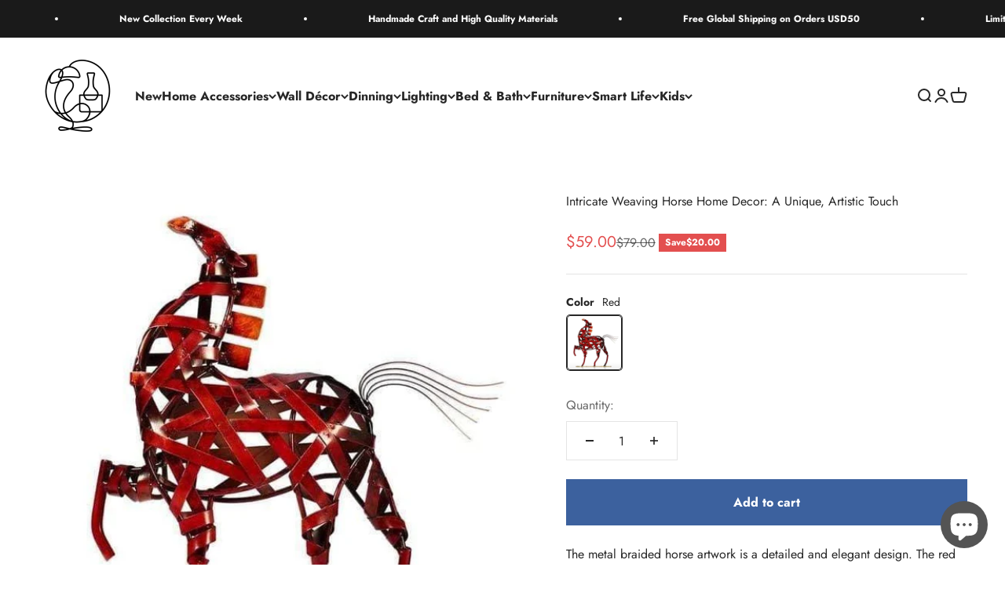

--- FILE ---
content_type: text/html; charset=utf-8
request_url: https://www.simplevery.com/products/modern-weaving-horse-modern-home-decor
body_size: 71374
content:
<!doctype html>

<html lang="en" dir="ltr">
  <head>
    <meta charset="utf-8">
    <meta name="viewport" content="width=device-width, initial-scale=1.0, height=device-height, minimum-scale=1.0, maximum-scale=1.0">
    <meta name="theme-color" content="#ffffff">

    <title>Intricate Weaving Horse Home Decor: A Unique, Artistic Touch</title><meta name="description" content="The metal braided horse artwork is a detailed and elegant design. The red house roars with its head held high, looking powerful and full of momentum; the painting reflects the artist&#39;s energetic moods as well. This piece will make any space feel more vibrant while also making it unique! Details: Material: Iron &amp;amp; environmental varnish Color: Red Size: 28 * 5.7 * 29.8cm / 11"><link rel="canonical" href="https://www.simplevery.com/products/modern-weaving-horse-modern-home-decor"><link rel="shortcut icon" href="//www.simplevery.com/cdn/shop/files/Simplevery_logo_512_x_512.png?v=1656215710&width=96">
      <link rel="apple-touch-icon" href="//www.simplevery.com/cdn/shop/files/Simplevery_logo_512_x_512.png?v=1656215710&width=180"><link rel="preconnect" href="https://cdn.shopify.com">
    <link rel="preconnect" href="https://fonts.shopifycdn.com" crossorigin>
    <link rel="dns-prefetch" href="https://productreviews.shopifycdn.com"><link rel="preload" href="//www.simplevery.com/cdn/fonts/jost/jost_n7.921dc18c13fa0b0c94c5e2517ffe06139c3615a3.woff2" as="font" type="font/woff2" crossorigin><link rel="preload" href="//www.simplevery.com/cdn/fonts/jost/jost_n4.d47a1b6347ce4a4c9f437608011273009d91f2b7.woff2" as="font" type="font/woff2" crossorigin><meta property="og:type" content="product">
  <meta property="og:title" content="Intricate Weaving Horse Home Decor: A Unique, Artistic Touch">
  <meta property="product:price:amount" content="59.00">
  <meta property="product:price:currency" content="USD">
  <meta property="product:availability" content="in stock"><meta property="og:image" content="http://www.simplevery.com/cdn/shop/products/Intricate-Weaving-Horse-Home-Decor-A-Unique-Artist-6.jpg?v=1713093545&width=2048">
  <meta property="og:image:secure_url" content="https://www.simplevery.com/cdn/shop/products/Intricate-Weaving-Horse-Home-Decor-A-Unique-Artist-6.jpg?v=1713093545&width=2048">
  <meta property="og:image:width" content="1200">
  <meta property="og:image:height" content="1200"><meta property="og:description" content="The metal braided horse artwork is a detailed and elegant design. The red house roars with its head held high, looking powerful and full of momentum; the painting reflects the artist&#39;s energetic moods as well. This piece will make any space feel more vibrant while also making it unique! Details: Material: Iron &amp;amp; environmental varnish Color: Red Size: 28 * 5.7 * 29.8cm / 11"><meta property="og:url" content="https://www.simplevery.com/products/modern-weaving-horse-modern-home-decor">
<meta property="og:site_name" content="Simplevery"><meta name="twitter:card" content="summary"><meta name="twitter:title" content="Intricate Weaving Horse Home Decor: A Unique, Artistic Touch">
  <meta name="twitter:description" content="
 
 
  The metal braided horse artwork is a detailed and elegant design. The red house roars with its head held high, looking powerful and full of momentum; the painting reflects the artist&#39;s energetic moods as well. This piece will make any space feel more vibrant while also making it unique! 
  Details:Material: Iron &amp;amp; environmental varnishColor: RedSize: 28 * 5.7 * 29.8cm / 11 * 2.2 * 11.7in (L * W * H)Weight: 736g / 25.96oz
 
"><meta name="twitter:image" content="https://www.simplevery.com/cdn/shop/products/Intricate-Weaving-Horse-Home-Decor-A-Unique-Artist-6.jpg?crop=center&height=1200&v=1713093545&width=1200">
  <meta name="twitter:image:alt" content="Intricate Weaving Horse Home Decor: A Unique, Artistic Touch"><script async crossorigin fetchpriority="high" src="/cdn/shopifycloud/importmap-polyfill/es-modules-shim.2.4.0.js"></script>
<script type="application/ld+json">{"@context":"http:\/\/schema.org\/","@id":"\/products\/modern-weaving-horse-modern-home-decor#product","@type":"ProductGroup","brand":{"@type":"Brand","name":"Simplevery"},"category":"Decor","description":"\n \n \n  The metal braided horse artwork is a detailed and elegant design. The red house roars with its head held high, looking powerful and full of momentum; the painting reflects the artist's energetic moods as well. This piece will make any space feel more vibrant while also making it unique! \n  Details:Material: Iron \u0026amp; environmental varnishColor: RedSize: 28 * 5.7 * 29.8cm \/ 11 * 2.2 * 11.7in (L * W * H)Weight: 736g \/ 25.96oz\n \n","hasVariant":[{"@id":"\/products\/modern-weaving-horse-modern-home-decor?variant=38003712786621#variant","@type":"Product","image":"https:\/\/www.simplevery.com\/cdn\/shop\/products\/Intricate-Weaving-Horse-Home-Decor-A-Unique-Artist-10.jpg?v=1713093545\u0026width=1920","name":"Intricate Weaving Horse Home Decor: A Unique, Artistic Touch - Red","offers":{"@id":"\/products\/modern-weaving-horse-modern-home-decor?variant=38003712786621#offer","@type":"Offer","availability":"http:\/\/schema.org\/InStock","price":"59.00","priceCurrency":"USD","url":"https:\/\/www.simplevery.com\/products\/modern-weaving-horse-modern-home-decor?variant=38003712786621"},"sku":"4134676-red-china"}],"name":"Intricate Weaving Horse Home Decor: A Unique, Artistic Touch","productGroupID":"6193828397245","url":"https:\/\/www.simplevery.com\/products\/modern-weaving-horse-modern-home-decor"}</script><script type="application/ld+json">
  {
    "@context": "https://schema.org",
    "@type": "BreadcrumbList",
    "itemListElement": [{
        "@type": "ListItem",
        "position": 1,
        "name": "Home",
        "item": "https://www.simplevery.com"
      },{
            "@type": "ListItem",
            "position": 2,
            "name": "Intricate Weaving Horse Home Decor: A Unique, Artistic Touch",
            "item": "https://www.simplevery.com/products/modern-weaving-horse-modern-home-decor"
          }]
  }
</script><style>/* Typography (heading) */
  @font-face {
  font-family: Jost;
  font-weight: 700;
  font-style: normal;
  font-display: fallback;
  src: url("//www.simplevery.com/cdn/fonts/jost/jost_n7.921dc18c13fa0b0c94c5e2517ffe06139c3615a3.woff2") format("woff2"),
       url("//www.simplevery.com/cdn/fonts/jost/jost_n7.cbfc16c98c1e195f46c536e775e4e959c5f2f22b.woff") format("woff");
}

@font-face {
  font-family: Jost;
  font-weight: 700;
  font-style: italic;
  font-display: fallback;
  src: url("//www.simplevery.com/cdn/fonts/jost/jost_i7.d8201b854e41e19d7ed9b1a31fe4fe71deea6d3f.woff2") format("woff2"),
       url("//www.simplevery.com/cdn/fonts/jost/jost_i7.eae515c34e26b6c853efddc3fc0c552e0de63757.woff") format("woff");
}

/* Typography (body) */
  @font-face {
  font-family: Jost;
  font-weight: 400;
  font-style: normal;
  font-display: fallback;
  src: url("//www.simplevery.com/cdn/fonts/jost/jost_n4.d47a1b6347ce4a4c9f437608011273009d91f2b7.woff2") format("woff2"),
       url("//www.simplevery.com/cdn/fonts/jost/jost_n4.791c46290e672b3f85c3d1c651ef2efa3819eadd.woff") format("woff");
}

@font-face {
  font-family: Jost;
  font-weight: 400;
  font-style: italic;
  font-display: fallback;
  src: url("//www.simplevery.com/cdn/fonts/jost/jost_i4.b690098389649750ada222b9763d55796c5283a5.woff2") format("woff2"),
       url("//www.simplevery.com/cdn/fonts/jost/jost_i4.fd766415a47e50b9e391ae7ec04e2ae25e7e28b0.woff") format("woff");
}

@font-face {
  font-family: Jost;
  font-weight: 700;
  font-style: normal;
  font-display: fallback;
  src: url("//www.simplevery.com/cdn/fonts/jost/jost_n7.921dc18c13fa0b0c94c5e2517ffe06139c3615a3.woff2") format("woff2"),
       url("//www.simplevery.com/cdn/fonts/jost/jost_n7.cbfc16c98c1e195f46c536e775e4e959c5f2f22b.woff") format("woff");
}

@font-face {
  font-family: Jost;
  font-weight: 700;
  font-style: italic;
  font-display: fallback;
  src: url("//www.simplevery.com/cdn/fonts/jost/jost_i7.d8201b854e41e19d7ed9b1a31fe4fe71deea6d3f.woff2") format("woff2"),
       url("//www.simplevery.com/cdn/fonts/jost/jost_i7.eae515c34e26b6c853efddc3fc0c552e0de63757.woff") format("woff");
}

:root {
    /**
     * ---------------------------------------------------------------------
     * SPACING VARIABLES
     *
     * We are using a spacing inspired from frameworks like Tailwind CSS.
     * ---------------------------------------------------------------------
     */
    --spacing-0-5: 0.125rem; /* 2px */
    --spacing-1: 0.25rem; /* 4px */
    --spacing-1-5: 0.375rem; /* 6px */
    --spacing-2: 0.5rem; /* 8px */
    --spacing-2-5: 0.625rem; /* 10px */
    --spacing-3: 0.75rem; /* 12px */
    --spacing-3-5: 0.875rem; /* 14px */
    --spacing-4: 1rem; /* 16px */
    --spacing-4-5: 1.125rem; /* 18px */
    --spacing-5: 1.25rem; /* 20px */
    --spacing-5-5: 1.375rem; /* 22px */
    --spacing-6: 1.5rem; /* 24px */
    --spacing-6-5: 1.625rem; /* 26px */
    --spacing-7: 1.75rem; /* 28px */
    --spacing-7-5: 1.875rem; /* 30px */
    --spacing-8: 2rem; /* 32px */
    --spacing-8-5: 2.125rem; /* 34px */
    --spacing-9: 2.25rem; /* 36px */
    --spacing-9-5: 2.375rem; /* 38px */
    --spacing-10: 2.5rem; /* 40px */
    --spacing-11: 2.75rem; /* 44px */
    --spacing-12: 3rem; /* 48px */
    --spacing-14: 3.5rem; /* 56px */
    --spacing-16: 4rem; /* 64px */
    --spacing-18: 4.5rem; /* 72px */
    --spacing-20: 5rem; /* 80px */
    --spacing-24: 6rem; /* 96px */
    --spacing-28: 7rem; /* 112px */
    --spacing-32: 8rem; /* 128px */
    --spacing-36: 9rem; /* 144px */
    --spacing-40: 10rem; /* 160px */
    --spacing-44: 11rem; /* 176px */
    --spacing-48: 12rem; /* 192px */
    --spacing-52: 13rem; /* 208px */
    --spacing-56: 14rem; /* 224px */
    --spacing-60: 15rem; /* 240px */
    --spacing-64: 16rem; /* 256px */
    --spacing-72: 18rem; /* 288px */
    --spacing-80: 20rem; /* 320px */
    --spacing-96: 24rem; /* 384px */

    /* Container */
    --container-max-width: 1600px;
    --container-narrow-max-width: 1350px;
    --container-gutter: var(--spacing-5);
    --section-outer-spacing-block: var(--spacing-12);
    --section-inner-max-spacing-block: var(--spacing-10);
    --section-inner-spacing-inline: var(--container-gutter);
    --section-stack-spacing-block: var(--spacing-8);

    /* Grid gutter */
    --grid-gutter: var(--spacing-5);

    /* Product list settings */
    --product-list-row-gap: var(--spacing-8);
    --product-list-column-gap: var(--grid-gutter);

    /* Form settings */
    --input-gap: var(--spacing-2);
    --input-height: 2.625rem;
    --input-padding-inline: var(--spacing-4);

    /* Other sizes */
    --sticky-area-height: calc(var(--sticky-announcement-bar-enabled, 0) * var(--announcement-bar-height, 0px) + var(--sticky-header-enabled, 0) * var(--header-height, 0px));

    /* RTL support */
    --transform-logical-flip: 1;
    --transform-origin-start: left;
    --transform-origin-end: right;

    /**
     * ---------------------------------------------------------------------
     * TYPOGRAPHY
     * ---------------------------------------------------------------------
     */

    /* Font properties */
    --heading-font-family: Jost, sans-serif;
    --heading-font-weight: 700;
    --heading-font-style: normal;
    --heading-text-transform: normal;
    --heading-letter-spacing: -0.01em;
    --text-font-family: Jost, sans-serif;
    --text-font-weight: 400;
    --text-font-style: normal;
    --text-letter-spacing: 0.0em;

    /* Font sizes */
    --text-h0: 2.5rem;
    --text-h1: 1.75rem;
    --text-h2: 1.5rem;
    --text-h3: 1.375rem;
    --text-h4: 1.125rem;
    --text-h5: 1.125rem;
    --text-h6: 1rem;
    --text-xs: 0.6875rem;
    --text-sm: 0.75rem;
    --text-base: 0.875rem;
    --text-lg: 1.125rem;

    /**
     * ---------------------------------------------------------------------
     * COLORS
     * ---------------------------------------------------------------------
     */

    /* Color settings */--accent: 39 39 39;
    --text-primary: 39 39 39;
    --background-primary: 255 255 255;
    --dialog-background: 255 255 255;
    --border-color: var(--text-color, var(--text-primary)) / 0.12;

    /* Button colors */
    --button-background-primary: 39 39 39;
    --button-text-primary: 255 255 255;
    --button-background-secondary: 60 97 158;
    --button-text-secondary: 255 255 255;

    /* Status colors */
    --success-background: 238 241 235;
    --success-text: 112 138 92;
    --warning-background: 252 240 227;
    --warning-text: 227 126 22;
    --error-background: 245 229 229;
    --error-text: 170 40 38;

    /* Product colors */
    --on-sale-text: 227 79 79;
    --on-sale-badge-background: 227 79 79;
    --on-sale-badge-text: 255 255 255;
    --sold-out-badge-background: 190 189 185;
    --sold-out-badge-text: 0 0 0;
    --primary-badge-background: 60 97 158;
    --primary-badge-text: 255 255 255;
    --star-color: 255 183 74;
    --product-card-background: 255 255 255;
    --product-card-text: 39 39 39;

    /* Header colors */
    --header-background: 255 255 255;
    --header-text: 39 39 39;

    /* Footer colors */
    --footer-background: 242 242 242;
    --footer-text: 39 39 39;

    /* Rounded variables (used for border radius) */
    --rounded-xs: 0.0rem;
    --rounded-sm: 0.0rem;
    --rounded: 0.0rem;
    --rounded-lg: 0.0rem;
    --rounded-full: 9999px;

    --rounded-button: 0.0rem;
    --rounded-input: 0.0rem;

    /* Box shadow */
    --shadow-sm: 0 2px 8px rgb(var(--text-primary) / 0.0);
    --shadow: 0 5px 15px rgb(var(--text-primary) / 0.0);
    --shadow-md: 0 5px 30px rgb(var(--text-primary) / 0.0);
    --shadow-block: 0px 0px 50px rgb(var(--text-primary) / 0.0);

    /**
     * ---------------------------------------------------------------------
     * OTHER
     * ---------------------------------------------------------------------
     */

    --stagger-products-reveal-opacity: 0;
    --cursor-close-svg-url: url(//www.simplevery.com/cdn/shop/t/59/assets/cursor-close.svg?v=147174565022153725511763260518);
    --cursor-zoom-in-svg-url: url(//www.simplevery.com/cdn/shop/t/59/assets/cursor-zoom-in.svg?v=154953035094101115921763260518);
    --cursor-zoom-out-svg-url: url(//www.simplevery.com/cdn/shop/t/59/assets/cursor-zoom-out.svg?v=16155520337305705181763260518);
    --checkmark-svg-url: url(//www.simplevery.com/cdn/shop/t/59/assets/checkmark.svg?v=77552481021870063511763260518);
  }

  [dir="rtl"]:root {
    /* RTL support */
    --transform-logical-flip: -1;
    --transform-origin-start: right;
    --transform-origin-end: left;
  }

  @media screen and (min-width: 700px) {
    :root {
      /* Typography (font size) */
      --text-h0: 3.25rem;
      --text-h1: 2.25rem;
      --text-h2: 1.75rem;
      --text-h3: 1.625rem;
      --text-h4: 1.25rem;
      --text-h5: 1.25rem;
      --text-h6: 1.125rem;

      --text-xs: 0.75rem;
      --text-sm: 0.875rem;
      --text-base: 1.0rem;
      --text-lg: 1.25rem;

      /* Spacing */
      --container-gutter: 2rem;
      --section-outer-spacing-block: var(--spacing-16);
      --section-inner-max-spacing-block: var(--spacing-12);
      --section-inner-spacing-inline: var(--spacing-14);
      --section-stack-spacing-block: var(--spacing-12);

      /* Grid gutter */
      --grid-gutter: var(--spacing-6);

      /* Product list settings */
      --product-list-row-gap: var(--spacing-12);

      /* Form settings */
      --input-gap: 1rem;
      --input-height: 3.125rem;
      --input-padding-inline: var(--spacing-5);
    }
  }

  @media screen and (min-width: 1000px) {
    :root {
      /* Spacing settings */
      --container-gutter: var(--spacing-12);
      --section-outer-spacing-block: var(--spacing-18);
      --section-inner-max-spacing-block: var(--spacing-16);
      --section-inner-spacing-inline: var(--spacing-18);
      --section-stack-spacing-block: var(--spacing-12);
    }
  }

  @media screen and (min-width: 1150px) {
    :root {
      /* Spacing settings */
      --container-gutter: var(--spacing-12);
      --section-outer-spacing-block: var(--spacing-20);
      --section-inner-max-spacing-block: var(--spacing-16);
      --section-inner-spacing-inline: var(--spacing-18);
      --section-stack-spacing-block: var(--spacing-12);
    }
  }

  @media screen and (min-width: 1400px) {
    :root {
      /* Typography (font size) */
      --text-h0: 4rem;
      --text-h1: 3rem;
      --text-h2: 2.5rem;
      --text-h3: 1.75rem;
      --text-h4: 1.5rem;
      --text-h5: 1.25rem;
      --text-h6: 1.25rem;

      --section-outer-spacing-block: var(--spacing-24);
      --section-inner-max-spacing-block: var(--spacing-18);
      --section-inner-spacing-inline: var(--spacing-20);
    }
  }

  @media screen and (min-width: 1600px) {
    :root {
      --section-outer-spacing-block: var(--spacing-24);
      --section-inner-max-spacing-block: var(--spacing-20);
      --section-inner-spacing-inline: var(--spacing-24);
    }
  }

  /**
   * ---------------------------------------------------------------------
   * LIQUID DEPENDANT CSS
   *
   * Our main CSS is Liquid free, but some very specific features depend on
   * theme settings, so we have them here
   * ---------------------------------------------------------------------
   */@media screen and (pointer: fine) {
        /* The !important are for the Shopify Payment button to ensure we override the default from Shopify styles */
        .button:not([disabled]):not(.button--outline):hover, .btn:not([disabled]):hover, .shopify-payment-button__button--unbranded:not([disabled]):hover {
          background-color: transparent !important;
          color: rgb(var(--button-outline-color) / var(--button-background-opacity, 1)) !important;
          box-shadow: inset 0 0 0 2px currentColor !important;
        }

        .button--outline:not([disabled]):hover {
          background: rgb(var(--button-background));
          color: rgb(var(--button-text-color));
          box-shadow: inset 0 0 0 2px rgb(var(--button-background));
        }
      }</style><script>
  // This allows to expose several variables to the global scope, to be used in scripts
  window.themeVariables = {
    settings: {
      showPageTransition: null,
      staggerProductsApparition: true,
      reduceDrawerAnimation: false,
      reduceMenuAnimation: false,
      headingApparition: "split_rotation",
      pageType: "product",
      moneyFormat: "\u003cspan class='money'\u003e${{amount}}\u003c\/span\u003e",
      moneyWithCurrencyFormat: "\u003cspan class='money'\u003e${{amount}} USD\u003c\/span\u003e",
      currencyCodeEnabled: false,
      cartType: "drawer",
      showDiscount: true,
      discountMode: "saving",
      pageBackground: "#ffffff",
      textColor: "#272727"
    },

    strings: {
      accessibilityClose: "Close",
      accessibilityNext: "Next",
      accessibilityPrevious: "Previous",
      closeGallery: "Close gallery",
      zoomGallery: "Zoom",
      errorGallery: "Image cannot be loaded",
      searchNoResults: "No results could be found.",
      addOrderNote: "Add order note",
      editOrderNote: "Edit order note",
      shippingEstimatorNoResults: "Sorry, we do not ship to your address.",
      shippingEstimatorOneResult: "There is one shipping rate for your address:",
      shippingEstimatorMultipleResults: "There are several shipping rates for your address:",
      shippingEstimatorError: "One or more error occurred while retrieving shipping rates:"
    },

    breakpoints: {
      'sm': 'screen and (min-width: 700px)',
      'md': 'screen and (min-width: 1000px)',
      'lg': 'screen and (min-width: 1150px)',
      'xl': 'screen and (min-width: 1400px)',

      'sm-max': 'screen and (max-width: 699px)',
      'md-max': 'screen and (max-width: 999px)',
      'lg-max': 'screen and (max-width: 1149px)',
      'xl-max': 'screen and (max-width: 1399px)'
    }
  };

  // For detecting native share
  document.documentElement.classList.add(`native-share--${navigator.share ? 'enabled' : 'disabled'}`);// We save the product ID in local storage to be eventually used for recently viewed section
    try {
      const recentlyViewedProducts = new Set(JSON.parse(localStorage.getItem('theme:recently-viewed-products') || '[]'));

      recentlyViewedProducts.delete(6193828397245); // Delete first to re-move the product
      recentlyViewedProducts.add(6193828397245);

      localStorage.setItem('theme:recently-viewed-products', JSON.stringify(Array.from(recentlyViewedProducts.values()).reverse()));
    } catch (e) {
      // Safari in private mode does not allow setting item, we silently fail
    }</script><script type="importmap">{
        "imports": {
          "vendor": "//www.simplevery.com/cdn/shop/t/59/assets/vendor.min.js?v=166563502121812900551763260506",
          "theme": "//www.simplevery.com/cdn/shop/t/59/assets/theme.js?v=63782355822096238611763260506",
          "photoswipe": "//www.simplevery.com/cdn/shop/t/59/assets/photoswipe.min.js?v=13374349288281597431763260506"
        }
      }
    </script>

    <script type="module" src="//www.simplevery.com/cdn/shop/t/59/assets/vendor.min.js?v=166563502121812900551763260506"></script>
    <script type="module" src="//www.simplevery.com/cdn/shop/t/59/assets/theme.js?v=63782355822096238611763260506"></script>

    <script>window.performance && window.performance.mark && window.performance.mark('shopify.content_for_header.start');</script><meta name="google-site-verification" content="2jFBKyfGO2z61tnN9J82khR1t0WvwJ7-Ev6d_M5dKho">
<meta id="shopify-digital-wallet" name="shopify-digital-wallet" content="/53537996989/digital_wallets/dialog">
<link rel="alternate" hreflang="x-default" href="https://www.simplevery.com/products/modern-weaving-horse-modern-home-decor">
<link rel="alternate" hreflang="en" href="https://www.simplevery.com/products/modern-weaving-horse-modern-home-decor">
<link rel="alternate" hreflang="en-HK" href="https://www.simplevery.com/en-hk/products/modern-weaving-horse-modern-home-decor">
<link rel="alternate" hreflang="en-CA" href="https://www.simplevery.com/en-ca/products/modern-weaving-horse-modern-home-decor">
<link rel="alternate" type="application/json+oembed" href="https://www.simplevery.com/products/modern-weaving-horse-modern-home-decor.oembed">
<script async="async" src="/checkouts/internal/preloads.js?locale=en-US"></script>
<script id="shopify-features" type="application/json">{"accessToken":"1d42a579678ab27c6109e4578335a67a","betas":["rich-media-storefront-analytics"],"domain":"www.simplevery.com","predictiveSearch":true,"shopId":53537996989,"locale":"en"}</script>
<script>var Shopify = Shopify || {};
Shopify.shop = "simplevery.myshopify.com";
Shopify.locale = "en";
Shopify.currency = {"active":"USD","rate":"1.0"};
Shopify.country = "US";
Shopify.theme = {"name":"Updated copy of Updated copy of Updated copy of...","id":156375023864,"schema_name":"Impact","schema_version":"6.11.2","theme_store_id":1190,"role":"main"};
Shopify.theme.handle = "null";
Shopify.theme.style = {"id":null,"handle":null};
Shopify.cdnHost = "www.simplevery.com/cdn";
Shopify.routes = Shopify.routes || {};
Shopify.routes.root = "/";</script>
<script type="module">!function(o){(o.Shopify=o.Shopify||{}).modules=!0}(window);</script>
<script>!function(o){function n(){var o=[];function n(){o.push(Array.prototype.slice.apply(arguments))}return n.q=o,n}var t=o.Shopify=o.Shopify||{};t.loadFeatures=n(),t.autoloadFeatures=n()}(window);</script>
<script id="shop-js-analytics" type="application/json">{"pageType":"product"}</script>
<script defer="defer" async type="module" src="//www.simplevery.com/cdn/shopifycloud/shop-js/modules/v2/client.init-shop-cart-sync_BN7fPSNr.en.esm.js"></script>
<script defer="defer" async type="module" src="//www.simplevery.com/cdn/shopifycloud/shop-js/modules/v2/chunk.common_Cbph3Kss.esm.js"></script>
<script defer="defer" async type="module" src="//www.simplevery.com/cdn/shopifycloud/shop-js/modules/v2/chunk.modal_DKumMAJ1.esm.js"></script>
<script type="module">
  await import("//www.simplevery.com/cdn/shopifycloud/shop-js/modules/v2/client.init-shop-cart-sync_BN7fPSNr.en.esm.js");
await import("//www.simplevery.com/cdn/shopifycloud/shop-js/modules/v2/chunk.common_Cbph3Kss.esm.js");
await import("//www.simplevery.com/cdn/shopifycloud/shop-js/modules/v2/chunk.modal_DKumMAJ1.esm.js");

  window.Shopify.SignInWithShop?.initShopCartSync?.({"fedCMEnabled":true,"windoidEnabled":true});

</script>
<script>(function() {
  var isLoaded = false;
  function asyncLoad() {
    if (isLoaded) return;
    isLoaded = true;
    var urls = ["https:\/\/cdn1.avada.io\/flying-pages\/module.js?shop=simplevery.myshopify.com","https:\/\/seo.apps.avada.io\/avada-seo-installed.js?shop=simplevery.myshopify.com","https:\/\/because-scripts.s3.us-east-2.amazonaws.com\/prod\/because-widget\/widget.js?shop=simplevery.myshopify.com","https:\/\/salespop.conversionbear.com\/script?app=salespop\u0026shop=simplevery.myshopify.com","https:\/\/d1639lhkj5l89m.cloudfront.net\/js\/storefront\/uppromote.js?shop=simplevery.myshopify.com","https:\/\/cdncozyantitheft.addons.business\/js\/script_tags\/simplevery\/Es78oXfrI7xNce3MFckXZlrhvJOKEF41.js?shop=simplevery.myshopify.com"];
    for (var i = 0; i < urls.length; i++) {
      var s = document.createElement('script');
      s.type = 'text/javascript';
      s.async = true;
      s.src = urls[i];
      var x = document.getElementsByTagName('script')[0];
      x.parentNode.insertBefore(s, x);
    }
  };
  if(window.attachEvent) {
    window.attachEvent('onload', asyncLoad);
  } else {
    window.addEventListener('load', asyncLoad, false);
  }
})();</script>
<script id="__st">var __st={"a":53537996989,"offset":28800,"reqid":"5c56e233-0788-41ef-95c2-56a6f5dc6d8b-1769901539","pageurl":"www.simplevery.com\/products\/modern-weaving-horse-modern-home-decor","u":"43f0df6e8479","p":"product","rtyp":"product","rid":6193828397245};</script>
<script>window.ShopifyPaypalV4VisibilityTracking = true;</script>
<script id="captcha-bootstrap">!function(){'use strict';const t='contact',e='account',n='new_comment',o=[[t,t],['blogs',n],['comments',n],[t,'customer']],c=[[e,'customer_login'],[e,'guest_login'],[e,'recover_customer_password'],[e,'create_customer']],r=t=>t.map((([t,e])=>`form[action*='/${t}']:not([data-nocaptcha='true']) input[name='form_type'][value='${e}']`)).join(','),a=t=>()=>t?[...document.querySelectorAll(t)].map((t=>t.form)):[];function s(){const t=[...o],e=r(t);return a(e)}const i='password',u='form_key',d=['recaptcha-v3-token','g-recaptcha-response','h-captcha-response',i],f=()=>{try{return window.sessionStorage}catch{return}},m='__shopify_v',_=t=>t.elements[u];function p(t,e,n=!1){try{const o=window.sessionStorage,c=JSON.parse(o.getItem(e)),{data:r}=function(t){const{data:e,action:n}=t;return t[m]||n?{data:e,action:n}:{data:t,action:n}}(c);for(const[e,n]of Object.entries(r))t.elements[e]&&(t.elements[e].value=n);n&&o.removeItem(e)}catch(o){console.error('form repopulation failed',{error:o})}}const l='form_type',E='cptcha';function T(t){t.dataset[E]=!0}const w=window,h=w.document,L='Shopify',v='ce_forms',y='captcha';let A=!1;((t,e)=>{const n=(g='f06e6c50-85a8-45c8-87d0-21a2b65856fe',I='https://cdn.shopify.com/shopifycloud/storefront-forms-hcaptcha/ce_storefront_forms_captcha_hcaptcha.v1.5.2.iife.js',D={infoText:'Protected by hCaptcha',privacyText:'Privacy',termsText:'Terms'},(t,e,n)=>{const o=w[L][v],c=o.bindForm;if(c)return c(t,g,e,D).then(n);var r;o.q.push([[t,g,e,D],n]),r=I,A||(h.body.append(Object.assign(h.createElement('script'),{id:'captcha-provider',async:!0,src:r})),A=!0)});var g,I,D;w[L]=w[L]||{},w[L][v]=w[L][v]||{},w[L][v].q=[],w[L][y]=w[L][y]||{},w[L][y].protect=function(t,e){n(t,void 0,e),T(t)},Object.freeze(w[L][y]),function(t,e,n,w,h,L){const[v,y,A,g]=function(t,e,n){const i=e?o:[],u=t?c:[],d=[...i,...u],f=r(d),m=r(i),_=r(d.filter((([t,e])=>n.includes(e))));return[a(f),a(m),a(_),s()]}(w,h,L),I=t=>{const e=t.target;return e instanceof HTMLFormElement?e:e&&e.form},D=t=>v().includes(t);t.addEventListener('submit',(t=>{const e=I(t);if(!e)return;const n=D(e)&&!e.dataset.hcaptchaBound&&!e.dataset.recaptchaBound,o=_(e),c=g().includes(e)&&(!o||!o.value);(n||c)&&t.preventDefault(),c&&!n&&(function(t){try{if(!f())return;!function(t){const e=f();if(!e)return;const n=_(t);if(!n)return;const o=n.value;o&&e.removeItem(o)}(t);const e=Array.from(Array(32),(()=>Math.random().toString(36)[2])).join('');!function(t,e){_(t)||t.append(Object.assign(document.createElement('input'),{type:'hidden',name:u})),t.elements[u].value=e}(t,e),function(t,e){const n=f();if(!n)return;const o=[...t.querySelectorAll(`input[type='${i}']`)].map((({name:t})=>t)),c=[...d,...o],r={};for(const[a,s]of new FormData(t).entries())c.includes(a)||(r[a]=s);n.setItem(e,JSON.stringify({[m]:1,action:t.action,data:r}))}(t,e)}catch(e){console.error('failed to persist form',e)}}(e),e.submit())}));const S=(t,e)=>{t&&!t.dataset[E]&&(n(t,e.some((e=>e===t))),T(t))};for(const o of['focusin','change'])t.addEventListener(o,(t=>{const e=I(t);D(e)&&S(e,y())}));const B=e.get('form_key'),M=e.get(l),P=B&&M;t.addEventListener('DOMContentLoaded',(()=>{const t=y();if(P)for(const e of t)e.elements[l].value===M&&p(e,B);[...new Set([...A(),...v().filter((t=>'true'===t.dataset.shopifyCaptcha))])].forEach((e=>S(e,t)))}))}(h,new URLSearchParams(w.location.search),n,t,e,['guest_login'])})(!0,!0)}();</script>
<script integrity="sha256-4kQ18oKyAcykRKYeNunJcIwy7WH5gtpwJnB7kiuLZ1E=" data-source-attribution="shopify.loadfeatures" defer="defer" src="//www.simplevery.com/cdn/shopifycloud/storefront/assets/storefront/load_feature-a0a9edcb.js" crossorigin="anonymous"></script>
<script data-source-attribution="shopify.dynamic_checkout.dynamic.init">var Shopify=Shopify||{};Shopify.PaymentButton=Shopify.PaymentButton||{isStorefrontPortableWallets:!0,init:function(){window.Shopify.PaymentButton.init=function(){};var t=document.createElement("script");t.src="https://www.simplevery.com/cdn/shopifycloud/portable-wallets/latest/portable-wallets.en.js",t.type="module",document.head.appendChild(t)}};
</script>
<script data-source-attribution="shopify.dynamic_checkout.buyer_consent">
  function portableWalletsHideBuyerConsent(e){var t=document.getElementById("shopify-buyer-consent"),n=document.getElementById("shopify-subscription-policy-button");t&&n&&(t.classList.add("hidden"),t.setAttribute("aria-hidden","true"),n.removeEventListener("click",e))}function portableWalletsShowBuyerConsent(e){var t=document.getElementById("shopify-buyer-consent"),n=document.getElementById("shopify-subscription-policy-button");t&&n&&(t.classList.remove("hidden"),t.removeAttribute("aria-hidden"),n.addEventListener("click",e))}window.Shopify?.PaymentButton&&(window.Shopify.PaymentButton.hideBuyerConsent=portableWalletsHideBuyerConsent,window.Shopify.PaymentButton.showBuyerConsent=portableWalletsShowBuyerConsent);
</script>
<script>
  function portableWalletsCleanup(e){e&&e.src&&console.error("Failed to load portable wallets script "+e.src);var t=document.querySelectorAll("shopify-accelerated-checkout .shopify-payment-button__skeleton, shopify-accelerated-checkout-cart .wallet-cart-button__skeleton"),e=document.getElementById("shopify-buyer-consent");for(let e=0;e<t.length;e++)t[e].remove();e&&e.remove()}function portableWalletsNotLoadedAsModule(e){e instanceof ErrorEvent&&"string"==typeof e.message&&e.message.includes("import.meta")&&"string"==typeof e.filename&&e.filename.includes("portable-wallets")&&(window.removeEventListener("error",portableWalletsNotLoadedAsModule),window.Shopify.PaymentButton.failedToLoad=e,"loading"===document.readyState?document.addEventListener("DOMContentLoaded",window.Shopify.PaymentButton.init):window.Shopify.PaymentButton.init())}window.addEventListener("error",portableWalletsNotLoadedAsModule);
</script>

<script type="module" src="https://www.simplevery.com/cdn/shopifycloud/portable-wallets/latest/portable-wallets.en.js" onError="portableWalletsCleanup(this)" crossorigin="anonymous"></script>
<script nomodule>
  document.addEventListener("DOMContentLoaded", portableWalletsCleanup);
</script>

<link id="shopify-accelerated-checkout-styles" rel="stylesheet" media="screen" href="https://www.simplevery.com/cdn/shopifycloud/portable-wallets/latest/accelerated-checkout-backwards-compat.css" crossorigin="anonymous">
<style id="shopify-accelerated-checkout-cart">
        #shopify-buyer-consent {
  margin-top: 1em;
  display: inline-block;
  width: 100%;
}

#shopify-buyer-consent.hidden {
  display: none;
}

#shopify-subscription-policy-button {
  background: none;
  border: none;
  padding: 0;
  text-decoration: underline;
  font-size: inherit;
  cursor: pointer;
}

#shopify-subscription-policy-button::before {
  box-shadow: none;
}

      </style>

<script>window.performance && window.performance.mark && window.performance.mark('shopify.content_for_header.end');</script>
<link href="//www.simplevery.com/cdn/shop/t/59/assets/theme.css?v=3935707126359067981763260506" rel="stylesheet" type="text/css" media="all" /><!-- BEGIN app block: shopify://apps/seowill-seoant-ai-seo/blocks/seoant-core/8e57283b-dcb0-4f7b-a947-fb5c57a0d59d -->
<!--SEOAnt Core By SEOAnt Teams, v0.1.6 START -->







    <!-- BEGIN app snippet: Product-JSON-LD --><script type="application/ld+json">
    [
        {
            "@context": "https://schema.org",
            "@type": "Product",
            "@id": "https:\/\/www.simplevery.com\/products\/modern-weaving-horse-modern-home-decor#product",
            "brand": {
                "@type": "Brand",
                "name": "Simplevery"
            },
            "url": "https://www.simplevery.com/products/modern-weaving-horse-modern-home-decor",
            "name": "Intricate Weaving Horse Home Decor: A Unique, Artistic Touch",
            "image": "https://www.simplevery.com/cdn/shop/products/Intricate-Weaving-Horse-Home-Decor-A-Unique-Artist-6.jpg",
            "description": "\n \n \n  The metal braided horse artwork is a detailed and elegant design. The red house roars with it",
            "sku": "4134676-red-china",
            "weight": "0.0kg",
            "offers":  [{
                    "@type": "Offer" ,
                    "priceCurrency": "USD",
                    "priceValidUntil": "2026-02-01",
                    "price" : "59.0" ,
                    "availability" : "https://schema.org/InStock" ,
                    "itemCondition": "https://schema.org/NewCondition",
                    "sku": "4134676-red-china",
                    "name": "Red",
                    "url" : "https://www.simplevery.com/products/modern-weaving-horse-modern-home-decor?variant=38003712786621",
                    "seller" : {
                        "@type" : "Organization",
                        "name" : "Simplevery"
                    },
                    "mpn": "4134676-red-china"
                }
            ]
        }
        ,
        {
            "@context": "https://schema.org",
            "@type": "BreadcrumbList",
            "itemListElement": [
                {
                    "@type": "ListItem",
                    "position": 1,
                    "item": {
                        "@type": "Website",
                        "@id": "https://www.simplevery.com",
                        "name": "Simplevery home"
                    }
                },
                {
                    "@type": "ListItem",
                    "position": 2,
                    "item": {
                        "@type": "WebPage",
                        "@id": "https://www.simplevery.com/products/modern-weaving-horse-modern-home-decor",
                        "name": "Intricate Weaving Horse Home Decor: A Unique, Artistic Touch"
                    }
                }
            ]
        }
        ]
</script>

<!-- END app snippet -->


<!-- SON-LD generated By SEOAnt END -->



<!-- Start : SEOAnt BrokenLink Redirect --><script type="text/javascript">
    !function(t){var e={};function r(n){if(e[n])return e[n].exports;var o=e[n]={i:n,l:!1,exports:{}};return t[n].call(o.exports,o,o.exports,r),o.l=!0,o.exports}r.m=t,r.c=e,r.d=function(t,e,n){r.o(t,e)||Object.defineProperty(t,e,{enumerable:!0,get:n})},r.r=function(t){"undefined"!==typeof Symbol&&Symbol.toStringTag&&Object.defineProperty(t,Symbol.toStringTag,{value:"Module"}),Object.defineProperty(t,"__esModule",{value:!0})},r.t=function(t,e){if(1&e&&(t=r(t)),8&e)return t;if(4&e&&"object"===typeof t&&t&&t.__esModule)return t;var n=Object.create(null);if(r.r(n),Object.defineProperty(n,"default",{enumerable:!0,value:t}),2&e&&"string"!=typeof t)for(var o in t)r.d(n,o,function(e){return t[e]}.bind(null,o));return n},r.n=function(t){var e=t&&t.__esModule?function(){return t.default}:function(){return t};return r.d(e,"a",e),e},r.o=function(t,e){return Object.prototype.hasOwnProperty.call(t,e)},r.p="",r(r.s=11)}([function(t,e,r){"use strict";var n=r(2),o=Object.prototype.toString;function i(t){return"[object Array]"===o.call(t)}function a(t){return"undefined"===typeof t}function u(t){return null!==t&&"object"===typeof t}function s(t){return"[object Function]"===o.call(t)}function c(t,e){if(null!==t&&"undefined"!==typeof t)if("object"!==typeof t&&(t=[t]),i(t))for(var r=0,n=t.length;r<n;r++)e.call(null,t[r],r,t);else for(var o in t)Object.prototype.hasOwnProperty.call(t,o)&&e.call(null,t[o],o,t)}t.exports={isArray:i,isArrayBuffer:function(t){return"[object ArrayBuffer]"===o.call(t)},isBuffer:function(t){return null!==t&&!a(t)&&null!==t.constructor&&!a(t.constructor)&&"function"===typeof t.constructor.isBuffer&&t.constructor.isBuffer(t)},isFormData:function(t){return"undefined"!==typeof FormData&&t instanceof FormData},isArrayBufferView:function(t){return"undefined"!==typeof ArrayBuffer&&ArrayBuffer.isView?ArrayBuffer.isView(t):t&&t.buffer&&t.buffer instanceof ArrayBuffer},isString:function(t){return"string"===typeof t},isNumber:function(t){return"number"===typeof t},isObject:u,isUndefined:a,isDate:function(t){return"[object Date]"===o.call(t)},isFile:function(t){return"[object File]"===o.call(t)},isBlob:function(t){return"[object Blob]"===o.call(t)},isFunction:s,isStream:function(t){return u(t)&&s(t.pipe)},isURLSearchParams:function(t){return"undefined"!==typeof URLSearchParams&&t instanceof URLSearchParams},isStandardBrowserEnv:function(){return("undefined"===typeof navigator||"ReactNative"!==navigator.product&&"NativeScript"!==navigator.product&&"NS"!==navigator.product)&&("undefined"!==typeof window&&"undefined"!==typeof document)},forEach:c,merge:function t(){var e={};function r(r,n){"object"===typeof e[n]&&"object"===typeof r?e[n]=t(e[n],r):e[n]=r}for(var n=0,o=arguments.length;n<o;n++)c(arguments[n],r);return e},deepMerge:function t(){var e={};function r(r,n){"object"===typeof e[n]&&"object"===typeof r?e[n]=t(e[n],r):e[n]="object"===typeof r?t({},r):r}for(var n=0,o=arguments.length;n<o;n++)c(arguments[n],r);return e},extend:function(t,e,r){return c(e,(function(e,o){t[o]=r&&"function"===typeof e?n(e,r):e})),t},trim:function(t){return t.replace(/^\s*/,"").replace(/\s*$/,"")}}},function(t,e,r){t.exports=r(12)},function(t,e,r){"use strict";t.exports=function(t,e){return function(){for(var r=new Array(arguments.length),n=0;n<r.length;n++)r[n]=arguments[n];return t.apply(e,r)}}},function(t,e,r){"use strict";var n=r(0);function o(t){return encodeURIComponent(t).replace(/%40/gi,"@").replace(/%3A/gi,":").replace(/%24/g,"$").replace(/%2C/gi,",").replace(/%20/g,"+").replace(/%5B/gi,"[").replace(/%5D/gi,"]")}t.exports=function(t,e,r){if(!e)return t;var i;if(r)i=r(e);else if(n.isURLSearchParams(e))i=e.toString();else{var a=[];n.forEach(e,(function(t,e){null!==t&&"undefined"!==typeof t&&(n.isArray(t)?e+="[]":t=[t],n.forEach(t,(function(t){n.isDate(t)?t=t.toISOString():n.isObject(t)&&(t=JSON.stringify(t)),a.push(o(e)+"="+o(t))})))})),i=a.join("&")}if(i){var u=t.indexOf("#");-1!==u&&(t=t.slice(0,u)),t+=(-1===t.indexOf("?")?"?":"&")+i}return t}},function(t,e,r){"use strict";t.exports=function(t){return!(!t||!t.__CANCEL__)}},function(t,e,r){"use strict";(function(e){var n=r(0),o=r(19),i={"Content-Type":"application/x-www-form-urlencoded"};function a(t,e){!n.isUndefined(t)&&n.isUndefined(t["Content-Type"])&&(t["Content-Type"]=e)}var u={adapter:function(){var t;return("undefined"!==typeof XMLHttpRequest||"undefined"!==typeof e&&"[object process]"===Object.prototype.toString.call(e))&&(t=r(6)),t}(),transformRequest:[function(t,e){return o(e,"Accept"),o(e,"Content-Type"),n.isFormData(t)||n.isArrayBuffer(t)||n.isBuffer(t)||n.isStream(t)||n.isFile(t)||n.isBlob(t)?t:n.isArrayBufferView(t)?t.buffer:n.isURLSearchParams(t)?(a(e,"application/x-www-form-urlencoded;charset=utf-8"),t.toString()):n.isObject(t)?(a(e,"application/json;charset=utf-8"),JSON.stringify(t)):t}],transformResponse:[function(t){if("string"===typeof t)try{t=JSON.parse(t)}catch(e){}return t}],timeout:0,xsrfCookieName:"XSRF-TOKEN",xsrfHeaderName:"X-XSRF-TOKEN",maxContentLength:-1,validateStatus:function(t){return t>=200&&t<300},headers:{common:{Accept:"application/json, text/plain, */*"}}};n.forEach(["delete","get","head"],(function(t){u.headers[t]={}})),n.forEach(["post","put","patch"],(function(t){u.headers[t]=n.merge(i)})),t.exports=u}).call(this,r(18))},function(t,e,r){"use strict";var n=r(0),o=r(20),i=r(3),a=r(22),u=r(25),s=r(26),c=r(7);t.exports=function(t){return new Promise((function(e,f){var l=t.data,p=t.headers;n.isFormData(l)&&delete p["Content-Type"];var h=new XMLHttpRequest;if(t.auth){var d=t.auth.username||"",m=t.auth.password||"";p.Authorization="Basic "+btoa(d+":"+m)}var y=a(t.baseURL,t.url);if(h.open(t.method.toUpperCase(),i(y,t.params,t.paramsSerializer),!0),h.timeout=t.timeout,h.onreadystatechange=function(){if(h&&4===h.readyState&&(0!==h.status||h.responseURL&&0===h.responseURL.indexOf("file:"))){var r="getAllResponseHeaders"in h?u(h.getAllResponseHeaders()):null,n={data:t.responseType&&"text"!==t.responseType?h.response:h.responseText,status:h.status,statusText:h.statusText,headers:r,config:t,request:h};o(e,f,n),h=null}},h.onabort=function(){h&&(f(c("Request aborted",t,"ECONNABORTED",h)),h=null)},h.onerror=function(){f(c("Network Error",t,null,h)),h=null},h.ontimeout=function(){var e="timeout of "+t.timeout+"ms exceeded";t.timeoutErrorMessage&&(e=t.timeoutErrorMessage),f(c(e,t,"ECONNABORTED",h)),h=null},n.isStandardBrowserEnv()){var v=r(27),g=(t.withCredentials||s(y))&&t.xsrfCookieName?v.read(t.xsrfCookieName):void 0;g&&(p[t.xsrfHeaderName]=g)}if("setRequestHeader"in h&&n.forEach(p,(function(t,e){"undefined"===typeof l&&"content-type"===e.toLowerCase()?delete p[e]:h.setRequestHeader(e,t)})),n.isUndefined(t.withCredentials)||(h.withCredentials=!!t.withCredentials),t.responseType)try{h.responseType=t.responseType}catch(w){if("json"!==t.responseType)throw w}"function"===typeof t.onDownloadProgress&&h.addEventListener("progress",t.onDownloadProgress),"function"===typeof t.onUploadProgress&&h.upload&&h.upload.addEventListener("progress",t.onUploadProgress),t.cancelToken&&t.cancelToken.promise.then((function(t){h&&(h.abort(),f(t),h=null)})),void 0===l&&(l=null),h.send(l)}))}},function(t,e,r){"use strict";var n=r(21);t.exports=function(t,e,r,o,i){var a=new Error(t);return n(a,e,r,o,i)}},function(t,e,r){"use strict";var n=r(0);t.exports=function(t,e){e=e||{};var r={},o=["url","method","params","data"],i=["headers","auth","proxy"],a=["baseURL","url","transformRequest","transformResponse","paramsSerializer","timeout","withCredentials","adapter","responseType","xsrfCookieName","xsrfHeaderName","onUploadProgress","onDownloadProgress","maxContentLength","validateStatus","maxRedirects","httpAgent","httpsAgent","cancelToken","socketPath"];n.forEach(o,(function(t){"undefined"!==typeof e[t]&&(r[t]=e[t])})),n.forEach(i,(function(o){n.isObject(e[o])?r[o]=n.deepMerge(t[o],e[o]):"undefined"!==typeof e[o]?r[o]=e[o]:n.isObject(t[o])?r[o]=n.deepMerge(t[o]):"undefined"!==typeof t[o]&&(r[o]=t[o])})),n.forEach(a,(function(n){"undefined"!==typeof e[n]?r[n]=e[n]:"undefined"!==typeof t[n]&&(r[n]=t[n])}));var u=o.concat(i).concat(a),s=Object.keys(e).filter((function(t){return-1===u.indexOf(t)}));return n.forEach(s,(function(n){"undefined"!==typeof e[n]?r[n]=e[n]:"undefined"!==typeof t[n]&&(r[n]=t[n])})),r}},function(t,e,r){"use strict";function n(t){this.message=t}n.prototype.toString=function(){return"Cancel"+(this.message?": "+this.message:"")},n.prototype.__CANCEL__=!0,t.exports=n},function(t,e,r){t.exports=r(13)},function(t,e,r){t.exports=r(30)},function(t,e,r){var n=function(t){"use strict";var e=Object.prototype,r=e.hasOwnProperty,n="function"===typeof Symbol?Symbol:{},o=n.iterator||"@@iterator",i=n.asyncIterator||"@@asyncIterator",a=n.toStringTag||"@@toStringTag";function u(t,e,r){return Object.defineProperty(t,e,{value:r,enumerable:!0,configurable:!0,writable:!0}),t[e]}try{u({},"")}catch(S){u=function(t,e,r){return t[e]=r}}function s(t,e,r,n){var o=e&&e.prototype instanceof l?e:l,i=Object.create(o.prototype),a=new L(n||[]);return i._invoke=function(t,e,r){var n="suspendedStart";return function(o,i){if("executing"===n)throw new Error("Generator is already running");if("completed"===n){if("throw"===o)throw i;return j()}for(r.method=o,r.arg=i;;){var a=r.delegate;if(a){var u=x(a,r);if(u){if(u===f)continue;return u}}if("next"===r.method)r.sent=r._sent=r.arg;else if("throw"===r.method){if("suspendedStart"===n)throw n="completed",r.arg;r.dispatchException(r.arg)}else"return"===r.method&&r.abrupt("return",r.arg);n="executing";var s=c(t,e,r);if("normal"===s.type){if(n=r.done?"completed":"suspendedYield",s.arg===f)continue;return{value:s.arg,done:r.done}}"throw"===s.type&&(n="completed",r.method="throw",r.arg=s.arg)}}}(t,r,a),i}function c(t,e,r){try{return{type:"normal",arg:t.call(e,r)}}catch(S){return{type:"throw",arg:S}}}t.wrap=s;var f={};function l(){}function p(){}function h(){}var d={};d[o]=function(){return this};var m=Object.getPrototypeOf,y=m&&m(m(T([])));y&&y!==e&&r.call(y,o)&&(d=y);var v=h.prototype=l.prototype=Object.create(d);function g(t){["next","throw","return"].forEach((function(e){u(t,e,(function(t){return this._invoke(e,t)}))}))}function w(t,e){var n;this._invoke=function(o,i){function a(){return new e((function(n,a){!function n(o,i,a,u){var s=c(t[o],t,i);if("throw"!==s.type){var f=s.arg,l=f.value;return l&&"object"===typeof l&&r.call(l,"__await")?e.resolve(l.__await).then((function(t){n("next",t,a,u)}),(function(t){n("throw",t,a,u)})):e.resolve(l).then((function(t){f.value=t,a(f)}),(function(t){return n("throw",t,a,u)}))}u(s.arg)}(o,i,n,a)}))}return n=n?n.then(a,a):a()}}function x(t,e){var r=t.iterator[e.method];if(void 0===r){if(e.delegate=null,"throw"===e.method){if(t.iterator.return&&(e.method="return",e.arg=void 0,x(t,e),"throw"===e.method))return f;e.method="throw",e.arg=new TypeError("The iterator does not provide a 'throw' method")}return f}var n=c(r,t.iterator,e.arg);if("throw"===n.type)return e.method="throw",e.arg=n.arg,e.delegate=null,f;var o=n.arg;return o?o.done?(e[t.resultName]=o.value,e.next=t.nextLoc,"return"!==e.method&&(e.method="next",e.arg=void 0),e.delegate=null,f):o:(e.method="throw",e.arg=new TypeError("iterator result is not an object"),e.delegate=null,f)}function b(t){var e={tryLoc:t[0]};1 in t&&(e.catchLoc=t[1]),2 in t&&(e.finallyLoc=t[2],e.afterLoc=t[3]),this.tryEntries.push(e)}function E(t){var e=t.completion||{};e.type="normal",delete e.arg,t.completion=e}function L(t){this.tryEntries=[{tryLoc:"root"}],t.forEach(b,this),this.reset(!0)}function T(t){if(t){var e=t[o];if(e)return e.call(t);if("function"===typeof t.next)return t;if(!isNaN(t.length)){var n=-1,i=function e(){for(;++n<t.length;)if(r.call(t,n))return e.value=t[n],e.done=!1,e;return e.value=void 0,e.done=!0,e};return i.next=i}}return{next:j}}function j(){return{value:void 0,done:!0}}return p.prototype=v.constructor=h,h.constructor=p,p.displayName=u(h,a,"GeneratorFunction"),t.isGeneratorFunction=function(t){var e="function"===typeof t&&t.constructor;return!!e&&(e===p||"GeneratorFunction"===(e.displayName||e.name))},t.mark=function(t){return Object.setPrototypeOf?Object.setPrototypeOf(t,h):(t.__proto__=h,u(t,a,"GeneratorFunction")),t.prototype=Object.create(v),t},t.awrap=function(t){return{__await:t}},g(w.prototype),w.prototype[i]=function(){return this},t.AsyncIterator=w,t.async=function(e,r,n,o,i){void 0===i&&(i=Promise);var a=new w(s(e,r,n,o),i);return t.isGeneratorFunction(r)?a:a.next().then((function(t){return t.done?t.value:a.next()}))},g(v),u(v,a,"Generator"),v[o]=function(){return this},v.toString=function(){return"[object Generator]"},t.keys=function(t){var e=[];for(var r in t)e.push(r);return e.reverse(),function r(){for(;e.length;){var n=e.pop();if(n in t)return r.value=n,r.done=!1,r}return r.done=!0,r}},t.values=T,L.prototype={constructor:L,reset:function(t){if(this.prev=0,this.next=0,this.sent=this._sent=void 0,this.done=!1,this.delegate=null,this.method="next",this.arg=void 0,this.tryEntries.forEach(E),!t)for(var e in this)"t"===e.charAt(0)&&r.call(this,e)&&!isNaN(+e.slice(1))&&(this[e]=void 0)},stop:function(){this.done=!0;var t=this.tryEntries[0].completion;if("throw"===t.type)throw t.arg;return this.rval},dispatchException:function(t){if(this.done)throw t;var e=this;function n(r,n){return a.type="throw",a.arg=t,e.next=r,n&&(e.method="next",e.arg=void 0),!!n}for(var o=this.tryEntries.length-1;o>=0;--o){var i=this.tryEntries[o],a=i.completion;if("root"===i.tryLoc)return n("end");if(i.tryLoc<=this.prev){var u=r.call(i,"catchLoc"),s=r.call(i,"finallyLoc");if(u&&s){if(this.prev<i.catchLoc)return n(i.catchLoc,!0);if(this.prev<i.finallyLoc)return n(i.finallyLoc)}else if(u){if(this.prev<i.catchLoc)return n(i.catchLoc,!0)}else{if(!s)throw new Error("try statement without catch or finally");if(this.prev<i.finallyLoc)return n(i.finallyLoc)}}}},abrupt:function(t,e){for(var n=this.tryEntries.length-1;n>=0;--n){var o=this.tryEntries[n];if(o.tryLoc<=this.prev&&r.call(o,"finallyLoc")&&this.prev<o.finallyLoc){var i=o;break}}i&&("break"===t||"continue"===t)&&i.tryLoc<=e&&e<=i.finallyLoc&&(i=null);var a=i?i.completion:{};return a.type=t,a.arg=e,i?(this.method="next",this.next=i.finallyLoc,f):this.complete(a)},complete:function(t,e){if("throw"===t.type)throw t.arg;return"break"===t.type||"continue"===t.type?this.next=t.arg:"return"===t.type?(this.rval=this.arg=t.arg,this.method="return",this.next="end"):"normal"===t.type&&e&&(this.next=e),f},finish:function(t){for(var e=this.tryEntries.length-1;e>=0;--e){var r=this.tryEntries[e];if(r.finallyLoc===t)return this.complete(r.completion,r.afterLoc),E(r),f}},catch:function(t){for(var e=this.tryEntries.length-1;e>=0;--e){var r=this.tryEntries[e];if(r.tryLoc===t){var n=r.completion;if("throw"===n.type){var o=n.arg;E(r)}return o}}throw new Error("illegal catch attempt")},delegateYield:function(t,e,r){return this.delegate={iterator:T(t),resultName:e,nextLoc:r},"next"===this.method&&(this.arg=void 0),f}},t}(t.exports);try{regeneratorRuntime=n}catch(o){Function("r","regeneratorRuntime = r")(n)}},function(t,e,r){"use strict";var n=r(0),o=r(2),i=r(14),a=r(8);function u(t){var e=new i(t),r=o(i.prototype.request,e);return n.extend(r,i.prototype,e),n.extend(r,e),r}var s=u(r(5));s.Axios=i,s.create=function(t){return u(a(s.defaults,t))},s.Cancel=r(9),s.CancelToken=r(28),s.isCancel=r(4),s.all=function(t){return Promise.all(t)},s.spread=r(29),t.exports=s,t.exports.default=s},function(t,e,r){"use strict";var n=r(0),o=r(3),i=r(15),a=r(16),u=r(8);function s(t){this.defaults=t,this.interceptors={request:new i,response:new i}}s.prototype.request=function(t){"string"===typeof t?(t=arguments[1]||{}).url=arguments[0]:t=t||{},(t=u(this.defaults,t)).method?t.method=t.method.toLowerCase():this.defaults.method?t.method=this.defaults.method.toLowerCase():t.method="get";var e=[a,void 0],r=Promise.resolve(t);for(this.interceptors.request.forEach((function(t){e.unshift(t.fulfilled,t.rejected)})),this.interceptors.response.forEach((function(t){e.push(t.fulfilled,t.rejected)}));e.length;)r=r.then(e.shift(),e.shift());return r},s.prototype.getUri=function(t){return t=u(this.defaults,t),o(t.url,t.params,t.paramsSerializer).replace(/^\?/,"")},n.forEach(["delete","get","head","options"],(function(t){s.prototype[t]=function(e,r){return this.request(n.merge(r||{},{method:t,url:e}))}})),n.forEach(["post","put","patch"],(function(t){s.prototype[t]=function(e,r,o){return this.request(n.merge(o||{},{method:t,url:e,data:r}))}})),t.exports=s},function(t,e,r){"use strict";var n=r(0);function o(){this.handlers=[]}o.prototype.use=function(t,e){return this.handlers.push({fulfilled:t,rejected:e}),this.handlers.length-1},o.prototype.eject=function(t){this.handlers[t]&&(this.handlers[t]=null)},o.prototype.forEach=function(t){n.forEach(this.handlers,(function(e){null!==e&&t(e)}))},t.exports=o},function(t,e,r){"use strict";var n=r(0),o=r(17),i=r(4),a=r(5);function u(t){t.cancelToken&&t.cancelToken.throwIfRequested()}t.exports=function(t){return u(t),t.headers=t.headers||{},t.data=o(t.data,t.headers,t.transformRequest),t.headers=n.merge(t.headers.common||{},t.headers[t.method]||{},t.headers),n.forEach(["delete","get","head","post","put","patch","common"],(function(e){delete t.headers[e]})),(t.adapter||a.adapter)(t).then((function(e){return u(t),e.data=o(e.data,e.headers,t.transformResponse),e}),(function(e){return i(e)||(u(t),e&&e.response&&(e.response.data=o(e.response.data,e.response.headers,t.transformResponse))),Promise.reject(e)}))}},function(t,e,r){"use strict";var n=r(0);t.exports=function(t,e,r){return n.forEach(r,(function(r){t=r(t,e)})),t}},function(t,e){var r,n,o=t.exports={};function i(){throw new Error("setTimeout has not been defined")}function a(){throw new Error("clearTimeout has not been defined")}function u(t){if(r===setTimeout)return setTimeout(t,0);if((r===i||!r)&&setTimeout)return r=setTimeout,setTimeout(t,0);try{return r(t,0)}catch(e){try{return r.call(null,t,0)}catch(e){return r.call(this,t,0)}}}!function(){try{r="function"===typeof setTimeout?setTimeout:i}catch(t){r=i}try{n="function"===typeof clearTimeout?clearTimeout:a}catch(t){n=a}}();var s,c=[],f=!1,l=-1;function p(){f&&s&&(f=!1,s.length?c=s.concat(c):l=-1,c.length&&h())}function h(){if(!f){var t=u(p);f=!0;for(var e=c.length;e;){for(s=c,c=[];++l<e;)s&&s[l].run();l=-1,e=c.length}s=null,f=!1,function(t){if(n===clearTimeout)return clearTimeout(t);if((n===a||!n)&&clearTimeout)return n=clearTimeout,clearTimeout(t);try{n(t)}catch(e){try{return n.call(null,t)}catch(e){return n.call(this,t)}}}(t)}}function d(t,e){this.fun=t,this.array=e}function m(){}o.nextTick=function(t){var e=new Array(arguments.length-1);if(arguments.length>1)for(var r=1;r<arguments.length;r++)e[r-1]=arguments[r];c.push(new d(t,e)),1!==c.length||f||u(h)},d.prototype.run=function(){this.fun.apply(null,this.array)},o.title="browser",o.browser=!0,o.env={},o.argv=[],o.version="",o.versions={},o.on=m,o.addListener=m,o.once=m,o.off=m,o.removeListener=m,o.removeAllListeners=m,o.emit=m,o.prependListener=m,o.prependOnceListener=m,o.listeners=function(t){return[]},o.binding=function(t){throw new Error("process.binding is not supported")},o.cwd=function(){return"/"},o.chdir=function(t){throw new Error("process.chdir is not supported")},o.umask=function(){return 0}},function(t,e,r){"use strict";var n=r(0);t.exports=function(t,e){n.forEach(t,(function(r,n){n!==e&&n.toUpperCase()===e.toUpperCase()&&(t[e]=r,delete t[n])}))}},function(t,e,r){"use strict";var n=r(7);t.exports=function(t,e,r){var o=r.config.validateStatus;!o||o(r.status)?t(r):e(n("Request failed with status code "+r.status,r.config,null,r.request,r))}},function(t,e,r){"use strict";t.exports=function(t,e,r,n,o){return t.config=e,r&&(t.code=r),t.request=n,t.response=o,t.isAxiosError=!0,t.toJSON=function(){return{message:this.message,name:this.name,description:this.description,number:this.number,fileName:this.fileName,lineNumber:this.lineNumber,columnNumber:this.columnNumber,stack:this.stack,config:this.config,code:this.code}},t}},function(t,e,r){"use strict";var n=r(23),o=r(24);t.exports=function(t,e){return t&&!n(e)?o(t,e):e}},function(t,e,r){"use strict";t.exports=function(t){return/^([a-z][a-z\d\+\-\.]*:)?\/\//i.test(t)}},function(t,e,r){"use strict";t.exports=function(t,e){return e?t.replace(/\/+$/,"")+"/"+e.replace(/^\/+/,""):t}},function(t,e,r){"use strict";var n=r(0),o=["age","authorization","content-length","content-type","etag","expires","from","host","if-modified-since","if-unmodified-since","last-modified","location","max-forwards","proxy-authorization","referer","retry-after","user-agent"];t.exports=function(t){var e,r,i,a={};return t?(n.forEach(t.split("\n"),(function(t){if(i=t.indexOf(":"),e=n.trim(t.substr(0,i)).toLowerCase(),r=n.trim(t.substr(i+1)),e){if(a[e]&&o.indexOf(e)>=0)return;a[e]="set-cookie"===e?(a[e]?a[e]:[]).concat([r]):a[e]?a[e]+", "+r:r}})),a):a}},function(t,e,r){"use strict";var n=r(0);t.exports=n.isStandardBrowserEnv()?function(){var t,e=/(msie|trident)/i.test(navigator.userAgent),r=document.createElement("a");function o(t){var n=t;return e&&(r.setAttribute("href",n),n=r.href),r.setAttribute("href",n),{href:r.href,protocol:r.protocol?r.protocol.replace(/:$/,""):"",host:r.host,search:r.search?r.search.replace(/^\?/,""):"",hash:r.hash?r.hash.replace(/^#/,""):"",hostname:r.hostname,port:r.port,pathname:"/"===r.pathname.charAt(0)?r.pathname:"/"+r.pathname}}return t=o(window.location.href),function(e){var r=n.isString(e)?o(e):e;return r.protocol===t.protocol&&r.host===t.host}}():function(){return!0}},function(t,e,r){"use strict";var n=r(0);t.exports=n.isStandardBrowserEnv()?{write:function(t,e,r,o,i,a){var u=[];u.push(t+"="+encodeURIComponent(e)),n.isNumber(r)&&u.push("expires="+new Date(r).toGMTString()),n.isString(o)&&u.push("path="+o),n.isString(i)&&u.push("domain="+i),!0===a&&u.push("secure"),document.cookie=u.join("; ")},read:function(t){var e=document.cookie.match(new RegExp("(^|;\\s*)("+t+")=([^;]*)"));return e?decodeURIComponent(e[3]):null},remove:function(t){this.write(t,"",Date.now()-864e5)}}:{write:function(){},read:function(){return null},remove:function(){}}},function(t,e,r){"use strict";var n=r(9);function o(t){if("function"!==typeof t)throw new TypeError("executor must be a function.");var e;this.promise=new Promise((function(t){e=t}));var r=this;t((function(t){r.reason||(r.reason=new n(t),e(r.reason))}))}o.prototype.throwIfRequested=function(){if(this.reason)throw this.reason},o.source=function(){var t;return{token:new o((function(e){t=e})),cancel:t}},t.exports=o},function(t,e,r){"use strict";t.exports=function(t){return function(e){return t.apply(null,e)}}},function(t,e,r){"use strict";r.r(e);var n=r(1),o=r.n(n);function i(t,e,r,n,o,i,a){try{var u=t[i](a),s=u.value}catch(c){return void r(c)}u.done?e(s):Promise.resolve(s).then(n,o)}function a(t){return function(){var e=this,r=arguments;return new Promise((function(n,o){var a=t.apply(e,r);function u(t){i(a,n,o,u,s,"next",t)}function s(t){i(a,n,o,u,s,"throw",t)}u(void 0)}))}}var u=r(10),s=r.n(u);var c=function(t){return function(t){var e=arguments.length>1&&void 0!==arguments[1]?arguments[1]:{},r=arguments.length>2&&void 0!==arguments[2]?arguments[2]:"GET";return r=r.toUpperCase(),new Promise((function(n){var o;"GET"===r&&(o=s.a.get(t,{params:e})),o.then((function(t){n(t.data)}))}))}("https://api-app.seoant.com/api/v1/receive_id",t,"GET")};function f(){return(f=a(o.a.mark((function t(e,r,n){var i;return o.a.wrap((function(t){for(;;)switch(t.prev=t.next){case 0:return i={shop:e,code:r,seogid:n},t.next=3,c(i);case 3:t.sent;case 4:case"end":return t.stop()}}),t)})))).apply(this,arguments)}var l=window.location.href;if(-1!=l.indexOf("seogid")){var p=l.split("seogid");if(void 0!=p[1]){var h=window.location.pathname+window.location.search;window.history.pushState({},0,h),function(t,e,r){f.apply(this,arguments)}("simplevery.myshopify.com","",p[1])}}}]);
</script><!-- END : SEOAnt BrokenLink Redirect -->

<!-- Added By SEOAnt AMP. v0.0.1, START --><!-- Added By SEOAnt AMP END -->

<!-- Instant Page START --><!-- Instant Page END -->


<!-- Google search console START v1.0 --><!-- Google search console END v1.0 -->

<!-- Lazy Loading START --><!-- Lazy Loading END -->



<!-- Video Lazy START --><!-- Video Lazy END -->

<!--  SEOAnt Core End -->

<!-- END app block --><!-- BEGIN app block: shopify://apps/ta-labels-badges/blocks/bss-pl-config-data/91bfe765-b604-49a1-805e-3599fa600b24 --><script
    id='bss-pl-config-data'
>
	let TAE_StoreId = "";
	if (typeof BSS_PL == 'undefined' || TAE_StoreId !== "") {
  		var BSS_PL = {};
		BSS_PL.storeId = null;
		BSS_PL.currentPlan = null;
		BSS_PL.apiServerProduction = null;
		BSS_PL.publicAccessToken = null;
		BSS_PL.customerTags = "null";
		BSS_PL.customerId = "null";
		BSS_PL.storeIdCustomOld = null;
		BSS_PL.storeIdOldWIthPriority = null;
		BSS_PL.storeIdOptimizeAppendLabel = null
		BSS_PL.optimizeCodeIds = null; 
		BSS_PL.extendedFeatureIds = null;
		BSS_PL.integration = null;
		BSS_PL.settingsData  = null;
		BSS_PL.configProductMetafields = null;
		BSS_PL.configVariantMetafields = null;
		
		BSS_PL.configData = [].concat();

		
		BSS_PL.configDataBanner = [].concat();

		
		BSS_PL.configDataPopup = [].concat();

		
		BSS_PL.configDataLabelGroup = [].concat();
		
		
		BSS_PL.collectionID = ``;
		BSS_PL.collectionHandle = ``;
		BSS_PL.collectionTitle = ``;

		
		BSS_PL.conditionConfigData = [].concat();
	}
</script>




<style>
    
    
</style>

<script>
    function bssLoadScripts(src, callback, isDefer = false) {
        const scriptTag = document.createElement('script');
        document.head.appendChild(scriptTag);
        scriptTag.src = src;
        if (isDefer) {
            scriptTag.defer = true;
        } else {
            scriptTag.async = true;
        }
        if (callback) {
            scriptTag.addEventListener('load', function () {
                callback();
            });
        }
    }
    const scriptUrls = [
        "https://cdn.shopify.com/extensions/019c0e6f-86c2-78fa-a9d8-74b6f6a22991/product-label-571/assets/bss-pl-init-helper.js",
        "https://cdn.shopify.com/extensions/019c0e6f-86c2-78fa-a9d8-74b6f6a22991/product-label-571/assets/bss-pl-init-config-run-scripts.js",
    ];
    Promise.all(scriptUrls.map((script) => new Promise((resolve) => bssLoadScripts(script, resolve)))).then((res) => {
        console.log('BSS scripts loaded');
        window.bssScriptsLoaded = true;
    });

	function bssInitScripts() {
		if (BSS_PL.configData.length) {
			const enabledFeature = [
				{ type: 1, script: "https://cdn.shopify.com/extensions/019c0e6f-86c2-78fa-a9d8-74b6f6a22991/product-label-571/assets/bss-pl-init-for-label.js" },
				{ type: 2, badge: [0, 7, 8], script: "https://cdn.shopify.com/extensions/019c0e6f-86c2-78fa-a9d8-74b6f6a22991/product-label-571/assets/bss-pl-init-for-badge-product-name.js" },
				{ type: 2, badge: [1, 11], script: "https://cdn.shopify.com/extensions/019c0e6f-86c2-78fa-a9d8-74b6f6a22991/product-label-571/assets/bss-pl-init-for-badge-product-image.js" },
				{ type: 2, badge: 2, script: "https://cdn.shopify.com/extensions/019c0e6f-86c2-78fa-a9d8-74b6f6a22991/product-label-571/assets/bss-pl-init-for-badge-custom-selector.js" },
				{ type: 2, badge: [3, 9, 10], script: "https://cdn.shopify.com/extensions/019c0e6f-86c2-78fa-a9d8-74b6f6a22991/product-label-571/assets/bss-pl-init-for-badge-price.js" },
				{ type: 2, badge: 4, script: "https://cdn.shopify.com/extensions/019c0e6f-86c2-78fa-a9d8-74b6f6a22991/product-label-571/assets/bss-pl-init-for-badge-add-to-cart-btn.js" },
				{ type: 2, badge: 5, script: "https://cdn.shopify.com/extensions/019c0e6f-86c2-78fa-a9d8-74b6f6a22991/product-label-571/assets/bss-pl-init-for-badge-quantity-box.js" },
				{ type: 2, badge: 6, script: "https://cdn.shopify.com/extensions/019c0e6f-86c2-78fa-a9d8-74b6f6a22991/product-label-571/assets/bss-pl-init-for-badge-buy-it-now-btn.js" }
			]
				.filter(({ type, badge }) => BSS_PL.configData.some(item => item.label_type === type && (badge === undefined || (Array.isArray(badge) ? badge.includes(item.badge_type) : item.badge_type === badge))) || (type === 1 && BSS_PL.configDataLabelGroup && BSS_PL.configDataLabelGroup.length))
				.map(({ script }) => script);
				
            enabledFeature.forEach((src) => bssLoadScripts(src));

            if (enabledFeature.length) {
                const src = "https://cdn.shopify.com/extensions/019c0e6f-86c2-78fa-a9d8-74b6f6a22991/product-label-571/assets/bss-product-label-js.js";
                bssLoadScripts(src);
            }
        }

        if (BSS_PL.configDataBanner && BSS_PL.configDataBanner.length) {
            const src = "https://cdn.shopify.com/extensions/019c0e6f-86c2-78fa-a9d8-74b6f6a22991/product-label-571/assets/bss-product-label-banner.js";
            bssLoadScripts(src);
        }

        if (BSS_PL.configDataPopup && BSS_PL.configDataPopup.length) {
            const src = "https://cdn.shopify.com/extensions/019c0e6f-86c2-78fa-a9d8-74b6f6a22991/product-label-571/assets/bss-product-label-popup.js";
            bssLoadScripts(src);
        }

        if (window.location.search.includes('bss-pl-custom-selector')) {
            const src = "https://cdn.shopify.com/extensions/019c0e6f-86c2-78fa-a9d8-74b6f6a22991/product-label-571/assets/bss-product-label-custom-position.js";
            bssLoadScripts(src, null, true);
        }
    }
    bssInitScripts();
</script>


<!-- END app block --><!-- BEGIN app block: shopify://apps/uppromote-affiliate/blocks/customer-referral/64c32457-930d-4cb9-9641-e24c0d9cf1f4 --><link rel="preload" href="https://cdn.shopify.com/extensions/019be912-7856-7c1f-9705-c70a8c8d7a8b/app-109/assets/customer-referral.css" as="style" onload="this.onload=null;this.rel='stylesheet'">
<script>
  document.addEventListener("DOMContentLoaded", function () {
    const params = new URLSearchParams(window.location.search);
    if (params.has('sca_ref') || params.has('sca_crp')) {
      document.body.setAttribute('is-affiliate-link', '');
    }
  });
</script>


<!-- END app block --><!-- BEGIN app block: shopify://apps/uppromote-affiliate/blocks/message-bar/64c32457-930d-4cb9-9641-e24c0d9cf1f4 -->

<style>
    body {
        transition: padding-top .2s;
    }
    .scaaf-message-bar {
        --primary-text-color: ;
        --secondary-text-color: ;
        --primary-bg-color: ;
        --secondary-bg-color: ;
        --primary-text-size: px;
        --secondary-text-size: px;
        text-align: center;
        display: block;
        width: 100%;
        padding: 10px;
        animation-duration: .5s;
        animation-name: fadeIn;
        position: absolute;
        top: 0;
        left: 0;
        width: 100%;
        z-index: 10;
    }

    .scaaf-message-bar-content {
        margin: 0;
        padding: 0;
    }

    .scaaf-message-bar[data-layout=referring] {
        background-color: var(--primary-bg-color);
        color: var(--primary-text-color);
        font-size: var(--primary-text-size);
    }

    .scaaf-message-bar[data-layout=direct] {
        background-color: var(--secondary-bg-color);
        color: var(--secondary-text-color);
        font-size: var(--secondary-text-size);
    }

</style>

<script type="text/javascript">
    (function() {
        let container, contentContainer
        const settingTag = document.querySelector('script#uppromote-message-bar-setting')

        if (!settingTag || !settingTag.textContent) {
            return
        }

        const setting = JSON.parse(settingTag.textContent)
        if (!setting.referral_enable) {
            return
        }

        const getCookie = (cName) => {
            let name = cName + '='
            let decodedCookie = decodeURIComponent(document.cookie)
            let ca = decodedCookie.split(';')
            for (let i = 0; i < ca.length; i++) {
                let c = ca[i]
                while (c.charAt(0) === ' ') {
                    c = c.substring(1)
                }
                if (c.indexOf(name) === 0) {
                    return c.substring(name.length, c.length)
                }
            }

            return null
        }

        function renderContainer() {
            container = document.createElement('div')
            container.classList.add('scaaf-message-bar')
            contentContainer = document.createElement('p')
            contentContainer.classList.add('scaaf-message-bar-content')
            container.append(contentContainer)
        }

        function calculateLayout() {
            const height = container.scrollHeight

            function onMouseMove() {
                document.body.style.paddingTop = `${height}px`
                document.body.removeEventListener('mousemove', onMouseMove)
                document.body.removeEventListener('touchstart', onMouseMove)
            }

            document.body.addEventListener('mousemove', onMouseMove)
            document.body.addEventListener('touchstart', onMouseMove)
        }

        renderContainer()

        function fillDirectContent() {
            if (!setting.not_referral_enable) {
                return
            }
            container.dataset.layout = 'direct'
            contentContainer.textContent = setting.not_referral_content
            document.body.prepend(container)
            calculateLayout()
        }

        function prepareForReferring() {
            contentContainer.textContent = 'Loading'
            contentContainer.style.visibility = 'hidden'
            document.body.prepend(container)
            calculateLayout()
        }

        function fillReferringContent(aff) {
            container.dataset.layout = 'referring'
            contentContainer.textContent = setting.referral_content
                .replaceAll('{affiliate_name}', aff.name)
                .replaceAll('{company}', aff.company)
                .replaceAll('{affiliate_firstname}', aff.first_name)
                .replaceAll('{personal_detail}', aff.personal_detail)
            contentContainer.style.visibility = 'visible'
        }

        function safeJsonParse (str) {
            if (!str) return null;
            try {
                return JSON.parse(str);
            } catch {
                return null;
            }
        }

        function renderFromCookie(affiliateID) {
            if (!affiliateID) {
                fillDirectContent()
                return
            }

            prepareForReferring()

            let info
            const raw = getCookie('_up_a_info')

            try {
                if (raw) {
                    info = safeJsonParse(raw)
                }
            } catch {
                console.warn('Affiliate info (_up_a_info) is invalid JSON', raw)
                fillDirectContent()
                return
            }

            if (!info) {
                fillDirectContent()
                return
            }

            const aff = {
                company: info.company || '',
                name: (info.first_name || '') + ' ' + (info.last_name || ''),
                first_name: info.first_name || '',
                personal_detail: getCookie('scaaf_pd') || ''
            }

            fillReferringContent(aff)
        }

        function paintMessageBar() {
            if (!document.body) {
                return requestAnimationFrame(paintMessageBar)
            }

            const urlParams = new URLSearchParams(window.location.search)
            const scaRef = urlParams.get("sca_ref")
            const urlAffiliateID = scaRef ? scaRef.split('.')[0] + '' : null
            const cookieAffiliateID = getCookie('up_uppromote_aid')
            const isReferralLink = !!scaRef

            if (!isReferralLink) {
                if (cookieAffiliateID) {
                    renderFromCookie(cookieAffiliateID)
                    return
                }
                fillDirectContent()
                return
            }

            if (cookieAffiliateID === urlAffiliateID) {
                renderFromCookie(cookieAffiliateID)
                return
            }

            const lastClick = Number(getCookie('up_uppromote_lc') || 0)
            const diffMinuteFromNow = (Date.now() - lastClick) / (60 * 1000)
            if (diffMinuteFromNow <= 1) {
                renderFromCookie(cookieAffiliateID)
                return
            }

            let waited = 0
            const MAX_WAIT = 5000
            const INTERVAL = 300

            const timer = setInterval(() => {
                const newCookieID = getCookie('up_uppromote_aid')
                const isStillThatAffiliate = newCookieID === urlAffiliateID
                const isReceived = localStorage.getItem('up_uppromote_received') === '1'
                let isLoadedAffiliateInfoDone = !!safeJsonParse(getCookie('_up_a_info'))

                if (isReceived && isStillThatAffiliate && isLoadedAffiliateInfoDone) {
                    clearInterval(timer)
                    renderFromCookie(newCookieID)
                    return
                }

                waited += INTERVAL
                if (waited >= MAX_WAIT) {
                    clearInterval(timer)
                    fillDirectContent()
                }
            }, INTERVAL)
        }

        requestAnimationFrame(paintMessageBar)
    })()
</script>


<!-- END app block --><!-- BEGIN app block: shopify://apps/seowill-image/blocks/pagespeed-preloading/b6edaf80-ee08-4404-951c-d8f577b5c1b1 --><!-- END app block --><!-- BEGIN app block: shopify://apps/ymq-product-options-variants/blocks/app-embed/86b91121-1f62-4e27-9812-b70a823eb918 -->
    <!-- BEGIN app snippet: option.v1 --><script>
    function before_page_load_function(e,t=!1){var o=[],n=!1;if(e.items.forEach((e=>{e.properties&&(e.properties.hasOwnProperty("_YmqOptionVariant")||e.properties.hasOwnProperty("_YmqItemHide"))?(n=!0,o.push(0)):o.push(e.quantity)})),n){if(t)(t=document.createElement("style")).id="before-page-load-dom",t.type="text/css",t.innerHTML="html::before{content: ' ';width: 100%;height: 100%;background-color: #fff;position: fixed;top: 0;left: 0;z-index: 999999;display:block !important;}",document.getElementsByTagName("html").item(0).appendChild(t);fetch(`/cart/update.js?timestamp=${Date.now()}`,{method:"POST",headers:{"Content-Type":"application/json"},body:JSON.stringify({updates:o})}).then((e=>e.json())).then((e=>{location.reload()})).catch((e=>{t&&document.getElementById("before-page-load-dom").remove()}))}}before_page_load_function({"note":null,"attributes":{},"original_total_price":0,"total_price":0,"total_discount":0,"total_weight":0.0,"item_count":0,"items":[],"requires_shipping":false,"currency":"USD","items_subtotal_price":0,"cart_level_discount_applications":[],"checkout_charge_amount":0},!0),fetch(`/cart.js?timestamp=${Date.now()}`,{method:"GET"}).then((e=>e.json())).then((e=>{before_page_load_function(e)}));
</script>


	<style id="ymq-checkout-button-protect">
		[name="checkout"],[name="chekout"], a[href^="/checkout"], a[href="/account/login"].cart__submit, button[type="submit"].btn-order, a.btn.cart__checkout, a.cart__submit, .wc-proceed-to-checkout button, #cart_form .buttons .btn-primary, .ymq-checkout-button{
        	pointer-events: none;
        }
	</style>
	<script>
		function ymq_ready(fn){
			if(document.addEventListener){
				document.addEventListener('DOMContentLoaded',function(){
					document.removeEventListener('DOMContentLoaded',arguments.callee,false);
					fn();
				},false);
			}else if(document.attachEvent){
				document.attachEvent('onreadystatechange',function(){
					if(document.readyState=='complete'){
						document.detachEvent('onreadystatechange',arguments.callee);
						fn();
					}
				});
			}
		}
		ymq_ready(() => {
			setTimeout(function() {
				var ymq_checkout_button_protect = document.getElementById("ymq-checkout-button-protect");
				ymq_checkout_button_protect.remove();
			}, 100);
		})
    </script> 


 

 

 

 










<link href='https://cdn.shopify.com/s/files/1/0411/8639/4277/t/11/assets/ymq-option.css?v=1.1' rel='stylesheet' type="text/css" media="all"> 

<link href='https://option.ymq.cool/option/bottom.css' rel='stylesheet' type="text/css" media="all"> 


<style id="ymq-jsstyle"></style> 

<style id="bndlr-loaded"></style>

<script data-asyncLoad="asyncLoad" data-mw4M5Ya3iFNARE4t="mw4M5Ya3iFNARE4t"> 

    window.bundlerLoaded = true;

	window.ymq_option = window.ymq_option || {}; 

	ymq_option.shop = `simplevery.myshopify.com`;
    
    ymq_option.version = 1; 

	ymq_option.token = `1f6380c58a11a5e99477a400cdb7593ef3e15d39948e5fe196c3f4af85769f2c`; 

	ymq_option.timestamp = `1769901539`; 

	ymq_option.customer_id = ``; 

	ymq_option.page = `product`; 
    
    ymq_option.cart = {"note":null,"attributes":{},"original_total_price":0,"total_price":0,"total_discount":0,"total_weight":0.0,"item_count":0,"items":[],"requires_shipping":false,"currency":"USD","items_subtotal_price":0,"cart_level_discount_applications":[],"checkout_charge_amount":0};

    ymq_option.country = {
        iso_code: `US`,
        currency: `USD`,
        name: `United States`
    };
    

	ymq_option.ymq_option_branding = {}; 
	  
		ymq_option.ymq_option_branding = {"button":{"--button-background-checked-color":"#000000","--button-background-color":"#FFFFFF","--button-background-disabled-color":"#FFFFFF","--button-border-checked-color":"#000000","--button-border-color":"#000000","--button-border-disabled-color":"#000000","--button-font-checked-color":"#FFFFFF","--button-font-disabled-color":"#cccccc","--button-font-color":"#000000","--button-border-radius":"4","--button-font-size":"16","--button-line-height":"20","--button-margin-l-r":"4","--button-margin-u-d":"4","--button-padding-l-r":"16","--button-padding-u-d":"10"},"radio":{"--radio-border-color":"#BBC1E1","--radio-border-checked-color":"#BBC1E1","--radio-border-disabled-color":"#BBC1E1","--radio-border-hover-color":"#BBC1E1","--radio-background-color":"#FFFFFF","--radio-background-checked-color":"#275EFE","--radio-background-disabled-color":"#E1E6F9","--radio-background-hover-color":"#FFFFFF","--radio-inner-color":"#E1E6F9","--radio-inner-checked-color":"#FFFFFF","--radio-inner-disabled-color":"#FFFFFF"},"input":{"--input-background-checked-color":"#FFFFFF","--input-background-color":"#FFFFFF","--input-border-checked-color":"#000000","--input-border-color":"#717171","--input-font-checked-color":"#000000","--input-font-color":"#000000","--input-border-radius":"4","--input-font-size":"14","--input-padding-l-r":"16","--input-padding-u-d":"9","--input-width":"100","--input-max-width":"400"},"select":{"--select-border-color":"#000000","--select-border-checked-color":"#000000","--select-background-color":"#FFFFFF","--select-background-checked-color":"#FFFFFF","--select-font-color":"#000000","--select-font-checked-color":"#000000","--select-option-background-color":"#FFFFFF","--select-option-background-checked-color":"#F5F9FF","--select-option-background-disabled-color":"#FFFFFF","--select-option-font-color":"#000000","--select-option-font-checked-color":"#000000","--select-option-font-disabled-color":"#CCCCCC","--select-padding-u-d":"9","--select-padding-l-r":"16","--select-option-padding-u-d":"9","--select-option-padding-l-r":"16","--select-width":"100","--select-max-width":"400","--select-font-size":"14","--select-border-radius":"0"},"multiple":{"--multiple-background-color":"#F5F9FF","--multiple-font-color":"#000000","--multiple-padding-u-d":"2","--multiple-padding-l-r":"8","--multiple-font-size":"12","--multiple-border-radius":"0"},"img":{"--img-border-color":"#E1E1E1","--img-border-checked-color":"#272727","--img-border-disabled-color":"#272727","--img-width":"70","--img-height":"70","--img-selected-upper-url":"","--img-disabled-upper-url":"","--img-upper-padding":"0","--img-margin-u-d":"1","--img-margin-l-r":"1","--img-border-radius":"4"},"upload":{"--upload-background-color":"#409EFF","--upload-font-color":"#FFFFFF","--upload-border-color":"#409EFF","--upload-padding-u-d":"12","--upload-padding-l-r":"20","--upload-font-size":"12","--upload-border-radius":"4"},"cart":{"--cart-border-color":"#000000","--buy-border-color":"#000000","--cart-border-hover-color":"#000000","--buy-border-hover-color":"#000000","--cart-background-color":"#000000","--buy-background-color":"#000000","--cart-background-hover-color":"#000000","--buy-background-hover-color":"#000000","--cart-font-color":"#FFFFFF","--buy-font-color":"#FFFFFF","--cart-font-hover-color":"#FFFFFF","--buy-font-hover-color":"#FFFFFF","--cart-padding-u-d":"12","--cart-padding-l-r":"16","--buy-padding-u-d":"12","--buy-padding-l-r":"16","--cart-margin-u-d":"4","--cart-margin-l-r":"0","--buy-margin-u-d":"4","--buy-margin-l-r":"0","--cart-width":"100","--cart-max-width":"800","--buy-width":"100","--buy-max-width":"800","--cart-font-size":"14","--cart-border-radius":"0","--buy-font-size":"14","--buy-border-radius":"0"},"quantity":{"--quantity-border-color":"#A6A3A3","--quantity-font-color":"#000000","--quantity-background-color":"#FFFFFF","--quantity-width":"150","--quantity-height":"40","--quantity-font-size":"14","--quantity-border-radius":"0"},"global":{"--global-title-color":"#272727","--global-help-color":"#272727","--global-error-color":"#DC3545","--global-title-font-size":"14","--global-help-font-size":"12","--global-error-font-size":"12","--global-title-margin-top":"0","--global-title-margin-bottom":"5","--global-title-margin-left":"0","--global-title-margin-right":"0","--global-help-margin-top":"5","--global-help-margin-bottom":"0","--global-help-margin-left":"0","--global-help-margin-right":"0","--global-error-margin-top":"5","--global-error-margin-bottom":"0","--global-error-margin-left":"0","--global-error-margin-right":"0","--global-margin-top":"0","--global-margin-bottom":"20","--global-margin-left":"0","--global-margin-right":"0"},"discount":{"--new-discount-normal-color":"#1878B9","--new-discount-error-color":"#E22120","--new-discount-layout":"flex-end"},"lan":{"require":"This is a required field.","email":"Please enter a valid email address.","phone":"Please enter the correct phone.","number":"Please enter an number.","integer":"Please enter an integer.","min_char":"Please enter no less than %s characters.","max_char":"Please enter no more than %s characters.","max_s":"Please choose less than %s options.","min_s":"Please choose more than %s options.","total_s":"Please choose %s options.","min":"Please enter no less than %s.","max":"Please enter no more than %s.","currency":"USD","sold_out":"sold out","please_choose":"Please choose","add_to_cart":"ADD TO CART","buy_it_now":"BUY IT NOW","add_price_text":"Selection will add %s to the price","discount_code":"Discount code","application":"Apply","discount_error1":"Enter a valid discount code","discount_error2":"discount code isn't valid for the items in your cart"},"price":{"--price-border-color":"#272727","--price-background-color":"#FFFFFF","--price-font-color":"#272727","--price-price-font-color":"#03DE90","--price-padding-u-d":"9","--price-padding-l-r":"16","--price-width":"100","--price-max-width":"400","--price-font-size":"13","--price-border-radius":"0"},"extra":{"is_show":"1","plan":1,"quantity-box":"0","price-value":"3,4,15,6,16,7","variant-original-margin-bottom":"15","strong-dorp-down":0,"radio-unchecked":1,"close-cart-rate":"1","automic-swatch-ajax":"1","img-option-bigger":"2","add-button-reload":"1","version":200,"img_cdn":"1","show_wholesale_pricing_fixed":"0","real-time-upload":"1","buy-now-new":1,"option_value_split":", ","form-box-new":1,"tooltip_type":"none","id":"53537996989","sku-model":"0","with-main-sku":"0","source_name":"","simple_condition":"0","fbq-event":"1","wholesale-is-variant":"0","one-time-qty-1":"0","cart-qty-update":"0","min-max-new":"0","real-time-upload-free":"0","add-to-cart-form":"","min-max":"0","price-time":"0","main-product-with-properties":"0","child-item-action":"","is_small":"1","exclude-free-products":"0","options_list_show":"0","penny-variant":"","extra-charge":"","ajaxcart-product-type":"0","ajaxcart-modal":"0","trigger-ajaxcart-modal-show":"","add-cart-timeout":"50","qty-input-trigger":"0","variant-not-disabled":"0","variant-id-dom":"","add-cart-form-number":".product-info","product-price-in-product-page":"","product-compare-at-price-in-product-page":"","product-price-in-product-page-qty":"","product-compare-at-price-in-product-page-qty":"","hide-shopify-option":"","show-quantity":"","quantity-change":"","product-hide":"","product-show":"","product-add-to-cart":"","payment-button-hide":"","payment-button-hide-product":"","discount-before":"","cart-quantity-click-change":"","cart-quantity-change":"","check-out-button":"","variant-condition-label-class":"","variant-condition-value-parent-class":"","variant-condition-value-class":"","variant-condition-click-class":"","trigger-select":"","trigger-select-join":"","locale":"0","other-form-data":"0","bunow":"0","cart-ajax":"0","add-cart-url":"","theme-variant-class":".product-info__variant-picker","theme-variant-class-no":"","add-cart-carry-currency":"1","extra-style-code":"","variant-id-from":"0","trigger-option-dom":".variant-picker__option:eq(ymq1) input:eq(ymq2)","qty-dis-qty":"0","bind_variant_need_checkout":"1","thum_img_zoom":"0","cart-page-show":"1","condition_disable_new":"0","min_qty_zero":"0","unbundle_variant":"0","unbundle_addcart":"1","close-dropdown":"1","lock-price":"1","shopify_discount":"1","build_buy_now":"","currency-install":"true","currency-load":"","currency-do":"true","currency-beforedo":"","currency-status":"true","currency-format":"","currency-init":"","before_init_product":"","before_init_cart":"","buildYmqDom_b":"","buildYmqDom_a":"","replaceDomPrice_b":"","replaceDomPrice_a":"","replaceDomPrice_b_all_time":"","buildFormData_b":"","buildFormData_a":"","ymqDiscountClick_b":"","ymqDiscountClick_a":"","doAddCart_before_validate":"","doAddCart_after_validate":"","doAddCart_before_getAjaxData":"","doAddCart_after_getAjaxData":"","doAddCart_success":"","doAddCart_error":"","doCheckout_before_checkoutqty":"","doCheckout_after_checkoutqty":"","doCheckout_before_getAjaxData":"","doCheckout_after_getAjaxData":"","doCheckout_success":"","doCheckout_error":"","variant-original":"0","init-variant-type":"3","color-swatch":"2","color-swatch-title":"Color,Style,Base,Color &amp; Model,Color &amp; Stlye,Color &amp; Style,Emitting Color,Emitting Lght,Height,Lampshade Color,Letter,Material,Model,Set,Style &amp; Color,Body Color","color-matching":"{}"}}; 
	 
        
    
    
    
        
        
        	ymq_option[`ymq_extra_0`] = {};
        
    
        
        
    
        
        
    
        
        
    
        
        
    
        
        
    
        
        
    
        
        
    
        
        
    
        
        
    
    

	 

		ymq_option.product = {"id":6193828397245,"title":"Intricate Weaving Horse Home Decor: A Unique, Artistic Touch","handle":"modern-weaving-horse-modern-home-decor","description":"\u003cbody\u003e\n \n \n  \u003cp class=\"p1\"\u003e\u003cstrong\u003e\u003c\/strong\u003eThe metal braided horse artwork is a detailed and elegant design. The red house roars with its head held high, looking powerful and full of momentum; the painting reflects the artist's energetic moods as well. This piece will make any space feel more vibrant while also making it unique!\u003cbr\u003e\u003c\/p\u003e \n  \u003cp class=\"p1\"\u003e\u003cstrong\u003eDetails:\u003cbr\u003e\u003c\/strong\u003eMaterial: Iron \u0026amp; environmental varnish\u003cbr\u003eColor: Red\u003cbr\u003eSize: 28 * 5.7 * 29.8cm \/ 11 * 2.2 * 11.7in (L * W * H)\u003cbr\u003eWeight: 736g \/ 25.96oz\u003cbr\u003e\u003cbr\u003e\u003cimg src=\"https:\/\/ae01.alicdn.com\/kf\/HTB1HP4DNFXXXXa7XXXXq6xXFXXXH\/228455753\/HTB1HP4DNFXXXXa7XXXXq6xXFXXXH.jpg\" alt=\"Modern Weaving Horse Modern Home Decor\" class=\"lazyload\"\u003e\u003c\/p\u003e\n \n\u003c\/body\u003e","published_at":"2022-05-11T21:13:02+08:00","created_at":"2021-01-29T23:41:58+08:00","vendor":"Simplevery","type":"Decor","tags":["$101 - $200","Decor"],"price":5900,"price_min":5900,"price_max":5900,"available":true,"price_varies":false,"compare_at_price":7900,"compare_at_price_min":7900,"compare_at_price_max":7900,"compare_at_price_varies":false,"variants":[{"id":38003712786621,"title":"Red","option1":"Red","option2":null,"option3":null,"sku":"4134676-red-china","requires_shipping":true,"taxable":false,"featured_image":{"id":28092686205117,"product_id":6193828397245,"position":5,"created_at":"2021-03-10T11:13:56+08:00","updated_at":"2024-04-14T19:19:05+08:00","alt":"Intricate Weaving Horse Home Decor: A Unique, Artistic Touch","width":640,"height":640,"src":"\/\/www.simplevery.com\/cdn\/shop\/products\/Intricate-Weaving-Horse-Home-Decor-A-Unique-Artist-10.jpg?v=1713093545","variant_ids":[38003712786621]},"available":true,"name":"Intricate Weaving Horse Home Decor: A Unique, Artistic Touch - Red","public_title":"Red","options":["Red"],"price":5900,"weight":0,"compare_at_price":7900,"inventory_management":"shopify","barcode":null,"featured_media":{"alt":"Intricate Weaving Horse Home Decor: A Unique, Artistic Touch","id":20331220926653,"position":5,"preview_image":{"aspect_ratio":1.0,"height":640,"width":640,"src":"\/\/www.simplevery.com\/cdn\/shop\/products\/Intricate-Weaving-Horse-Home-Decor-A-Unique-Artist-10.jpg?v=1713093545"}},"requires_selling_plan":false,"selling_plan_allocations":[]}],"images":["\/\/www.simplevery.com\/cdn\/shop\/products\/Intricate-Weaving-Horse-Home-Decor-A-Unique-Artist-6.jpg?v=1713093545","\/\/www.simplevery.com\/cdn\/shop\/products\/Intricate-Weaving-Horse-Home-Decor-A-Unique-Artist-0.jpg?v=1713093545","\/\/www.simplevery.com\/cdn\/shop\/products\/Intricate-Weaving-Horse-Home-Decor-A-Unique-Artist-9.jpg?v=1713093545","\/\/www.simplevery.com\/cdn\/shop\/products\/Intricate-Weaving-Horse-Home-Decor-A-Unique-Artist-2.jpg?v=1713093545","\/\/www.simplevery.com\/cdn\/shop\/products\/Intricate-Weaving-Horse-Home-Decor-A-Unique-Artist-10.jpg?v=1713093545","\/\/www.simplevery.com\/cdn\/shop\/products\/Intricate-Weaving-Horse-Home-Decor-A-Unique-Artist-3.jpg?v=1713093545","\/\/www.simplevery.com\/cdn\/shop\/products\/Intricate-Weaving-Horse-Home-Decor-A-Unique-Artist-18.jpg?v=1713093545","\/\/www.simplevery.com\/cdn\/shop\/products\/Intricate-Weaving-Horse-Home-Decor-A-Unique-Artist-4.jpg?v=1713093546"],"featured_image":"\/\/www.simplevery.com\/cdn\/shop\/products\/Intricate-Weaving-Horse-Home-Decor-A-Unique-Artist-6.jpg?v=1713093545","options":["Color"],"media":[{"alt":"Intricate Weaving Horse Home Decor: A Unique, Artistic Touch","id":20331185471677,"position":1,"preview_image":{"aspect_ratio":1.0,"height":1200,"width":1200,"src":"\/\/www.simplevery.com\/cdn\/shop\/products\/Intricate-Weaving-Horse-Home-Decor-A-Unique-Artist-6.jpg?v=1713093545"},"aspect_ratio":1.0,"height":1200,"media_type":"image","src":"\/\/www.simplevery.com\/cdn\/shop\/products\/Intricate-Weaving-Horse-Home-Decor-A-Unique-Artist-6.jpg?v=1713093545","width":1200},{"alt":"Intricate Weaving Horse Home Decor: A Unique, Artistic Touch","id":20331201462461,"position":2,"preview_image":{"aspect_ratio":1.0,"height":1200,"width":1200,"src":"\/\/www.simplevery.com\/cdn\/shop\/products\/Intricate-Weaving-Horse-Home-Decor-A-Unique-Artist-0.jpg?v=1713093545"},"aspect_ratio":1.0,"height":1200,"media_type":"image","src":"\/\/www.simplevery.com\/cdn\/shop\/products\/Intricate-Weaving-Horse-Home-Decor-A-Unique-Artist-0.jpg?v=1713093545","width":1200},{"alt":"Intricate Weaving Horse Home Decor: A Unique, Artistic Touch","id":20331213455549,"position":3,"preview_image":{"aspect_ratio":1.0,"height":1200,"width":1200,"src":"\/\/www.simplevery.com\/cdn\/shop\/products\/Intricate-Weaving-Horse-Home-Decor-A-Unique-Artist-9.jpg?v=1713093545"},"aspect_ratio":1.0,"height":1200,"media_type":"image","src":"\/\/www.simplevery.com\/cdn\/shop\/products\/Intricate-Weaving-Horse-Home-Decor-A-Unique-Artist-9.jpg?v=1713093545","width":1200},{"alt":"Intricate Weaving Horse Home Decor: A Unique, Artistic Touch","id":20331205918909,"position":4,"preview_image":{"aspect_ratio":1.0,"height":1200,"width":1200,"src":"\/\/www.simplevery.com\/cdn\/shop\/products\/Intricate-Weaving-Horse-Home-Decor-A-Unique-Artist-2.jpg?v=1713093545"},"aspect_ratio":1.0,"height":1200,"media_type":"image","src":"\/\/www.simplevery.com\/cdn\/shop\/products\/Intricate-Weaving-Horse-Home-Decor-A-Unique-Artist-2.jpg?v=1713093545","width":1200},{"alt":"Intricate Weaving Horse Home Decor: A Unique, Artistic Touch","id":20331220926653,"position":5,"preview_image":{"aspect_ratio":1.0,"height":640,"width":640,"src":"\/\/www.simplevery.com\/cdn\/shop\/products\/Intricate-Weaving-Horse-Home-Decor-A-Unique-Artist-10.jpg?v=1713093545"},"aspect_ratio":1.0,"height":640,"media_type":"image","src":"\/\/www.simplevery.com\/cdn\/shop\/products\/Intricate-Weaving-Horse-Home-Decor-A-Unique-Artist-10.jpg?v=1713093545","width":640},{"alt":"Intricate Weaving Horse Home Decor: A Unique, Artistic Touch","id":20331215847613,"position":6,"preview_image":{"aspect_ratio":1.0,"height":1200,"width":1200,"src":"\/\/www.simplevery.com\/cdn\/shop\/products\/Intricate-Weaving-Horse-Home-Decor-A-Unique-Artist-3.jpg?v=1713093545"},"aspect_ratio":1.0,"height":1200,"media_type":"image","src":"\/\/www.simplevery.com\/cdn\/shop\/products\/Intricate-Weaving-Horse-Home-Decor-A-Unique-Artist-3.jpg?v=1713093545","width":1200},{"alt":"Intricate Weaving Horse Home Decor: A Unique, Artistic Touch","id":20331217813693,"position":7,"preview_image":{"aspect_ratio":1.0,"height":1200,"width":1200,"src":"\/\/www.simplevery.com\/cdn\/shop\/products\/Intricate-Weaving-Horse-Home-Decor-A-Unique-Artist-18.jpg?v=1713093545"},"aspect_ratio":1.0,"height":1200,"media_type":"image","src":"\/\/www.simplevery.com\/cdn\/shop\/products\/Intricate-Weaving-Horse-Home-Decor-A-Unique-Artist-18.jpg?v=1713093545","width":1200},{"alt":"Intricate Weaving Horse Home Decor: A Unique, Artistic Touch","id":20331227545789,"position":8,"preview_image":{"aspect_ratio":1.0,"height":1200,"width":1200,"src":"\/\/www.simplevery.com\/cdn\/shop\/products\/Intricate-Weaving-Horse-Home-Decor-A-Unique-Artist-4.jpg?v=1713093546"},"aspect_ratio":1.0,"height":1200,"media_type":"image","src":"\/\/www.simplevery.com\/cdn\/shop\/products\/Intricate-Weaving-Horse-Home-Decor-A-Unique-Artist-4.jpg?v=1713093546","width":1200}],"requires_selling_plan":false,"selling_plan_groups":[],"content":"\u003cbody\u003e\n \n \n  \u003cp class=\"p1\"\u003e\u003cstrong\u003e\u003c\/strong\u003eThe metal braided horse artwork is a detailed and elegant design. The red house roars with its head held high, looking powerful and full of momentum; the painting reflects the artist's energetic moods as well. This piece will make any space feel more vibrant while also making it unique!\u003cbr\u003e\u003c\/p\u003e \n  \u003cp class=\"p1\"\u003e\u003cstrong\u003eDetails:\u003cbr\u003e\u003c\/strong\u003eMaterial: Iron \u0026amp; environmental varnish\u003cbr\u003eColor: Red\u003cbr\u003eSize: 28 * 5.7 * 29.8cm \/ 11 * 2.2 * 11.7in (L * W * H)\u003cbr\u003eWeight: 736g \/ 25.96oz\u003cbr\u003e\u003cbr\u003e\u003cimg src=\"https:\/\/ae01.alicdn.com\/kf\/HTB1HP4DNFXXXXa7XXXXq6xXFXXXH\/228455753\/HTB1HP4DNFXXXXa7XXXXq6xXFXXXH.jpg\" alt=\"Modern Weaving Horse Modern Home Decor\" class=\"lazyload\"\u003e\u003c\/p\u003e\n \n\u003c\/body\u003e"}; 

		ymq_option.ymq_has_only_default_variant = true; 
		 
			ymq_option.ymq_has_only_default_variant = false; 
		 

        
            ymq_option.ymq_status = {}; 
             

            ymq_option.ymq_variantjson = {}; 
             

            ymq_option.ymq_option_data = {}; 
            

            ymq_option.ymq_option_condition = {}; 
             
        
        
        ymq_option.product_collections = {};
        
            ymq_option.product_collections[243698401469] = {"id":243698401469,"handle":"iron","updated_at":"2025-04-16T13:05:00+08:00","published_at":"2021-02-04T00:11:46+08:00","sort_order":"created-desc","template_suffix":"","published_scope":"global","title":"Metal","body_html":"\u003cspan data-slate-fragment=\"[base64]\" data-mce-fragment=\"1\"\u003eMetro and retro style home decor offers something for everyone, from luxurious yet glamorous to relaxed or rustic.\u003c\/span\u003e"};
        
            ymq_option.product_collections[403059605752] = {"id":403059605752,"handle":"new-arrivals","title":"New Arrivals","updated_at":"2026-01-09T20:08:41+08:00","body_html":"Our passionate team is constantly on the lookout for the coolest, most amazing stuff to deliver to you every week.","published_at":"2022-11-19T23:11:02+08:00","sort_order":"created-desc","template_suffix":"","disjunctive":false,"rules":[{"column":"vendor","relation":"equals","condition":"Simplevery"}],"published_scope":"global"};
        
            ymq_option.product_collections[272841834685] = {"id":272841834685,"handle":"art-sculptures","updated_at":"2025-11-16T20:10:35+08:00","published_at":"2021-07-14T21:16:49+08:00","sort_order":"created-desc","template_suffix":"","published_scope":"global","title":"Sculptures \u0026 Figurines","body_html":"\u003cspan data-mce-fragment=\"1\"\u003eUnleash Your Imagination with Captivating Sculptures \u0026amp; Figurines: Elevate Your Home Decor with Artistic Masterpieces and Intriguing Accents\u003c\/span\u003e"};
        

        ymq_option.ymq_template_options = {};
        ymq_option.ymq_option_template = {};
  		ymq_option.ymq_option_template_condition = {}; 
        
        
        

        
            ymq_option.ymq_option_template_sort = `1`;
        

        
            ymq_option.ymq_option_template_sort_before = false;
        
        
        ymq_option.ymq_option_template_c_t = {};
  		ymq_option.ymq_option_template_condition_c_t = {};
        ymq_option.ymq_option_template_assign_c_t = {};


        
        
        

        
            
            
                
                
                
                    ymq_option.ymq_template_options[`tem1`] = {"template":{"ymq1tem2":{"id":"1tem2","type":"11","html":"<p><strong><span style=\"font-size: 12pt;\">Enhance Your Artwork with Our Easy DIY Frame Option:<br /></span></strong></p>\n<p>- Experience Easy Assembly with Our DIY Frame</p>\n<p>- Save Big on Shipping Costs compared to pre-framed prints</p>\n<p>- Sustainable Wood for Lasting Beauty</p>\n<p><img src=\"https://cdn.shopify.com/s/files/1/0535/3799/6989/products/16-x-32-inch-40-x-80-cm-6.jpg?v=1713098774\" width=\"414\" height=\"409\" /></p>","class":"","label":"DIY Wooden Canvas Frame"},"ymq1tem1":{"id":"1tem1","type":"7","options":{"1tem1_3":{"link":"","allow_link":0,"add_price_type":"2","variant_id":"44032629113080","handle":"12-x-16-inch-30-x-40-cm","product_id":"8131804692728","variant_price":"29.00","variant_title":"12 x 16 inch / 30 x 40 cm - Default Title","weight":"","sku":"","id":"1tem1_3","price":"30","cost_price":"","option_discount_type":"1","option_discount":"","option_percentage_discount":"","percentage_price":"","price_type":"1","value":"12 x 16 inch / 30 x 40 cm","hasstock":1,"one_time":"0","default":"0","canvas_type":"2","canvas1":"","canvas2":"","qty_input":0},"1tem1_4":{"link":"","allow_link":0,"add_price_type":"2","variant_id":"44032651460856","handle":"12-x-24-inch-30-x-60-cm","product_id":"8131810296056","variant_price":"32.00","variant_title":"12 x 24 inch / 30 x 60 cm - Default Title","weight":"","sku":"","id":"1tem1_4","price":"30","cost_price":"","option_discount_type":"1","option_discount":"","option_percentage_discount":"","percentage_price":"","price_type":"1","value":"12 x 24 inch / 30 x 60 cm","hasstock":1,"one_time":"0","default":"0","canvas_type":"2","canvas1":"","canvas2":"","qty_input":0},"1tem1_5":{"link":"","allow_link":0,"add_price_type":"2","variant_id":"44032676004088","handle":"12-x-47-inch-30-x-120-cm","product_id":"8131813441784","variant_price":"39.00","variant_title":"12 x 47 inch / 30 x 120 cm - Default Title","weight":"","sku":"","id":"1tem1_5","price":"30","cost_price":"","option_discount_type":"1","option_discount":"","option_percentage_discount":"","percentage_price":"","price_type":"1","value":"12 x 47 inch / 30 x 120 cm","hasstock":1,"one_time":"0","default":"0","canvas_type":"2","canvas1":"","canvas2":"","qty_input":0},"1tem1_6":{"link":"","allow_link":0,"add_price_type":"2","variant_id":"44032679739640","handle":"16-x-24-inch-40-x-60-cm","product_id":"8131813802232","variant_price":"33.00","variant_title":"16 x 24 inch / 40 x 60 cm - Default Title","weight":"","sku":"","id":"1tem1_6","price":"30","cost_price":"","option_discount_type":"1","option_discount":"","option_percentage_discount":"","percentage_price":"","price_type":"1","value":"16 x 24 inch / 40 x 60 cm","hasstock":1,"one_time":"0","default":"0","canvas_type":"2","canvas1":"","canvas2":"","qty_input":0},"1tem1_7":{"link":"","allow_link":0,"add_price_type":"2","variant_id":"44032680165624","handle":"16-x-32-inch-40-x-80-cm","product_id":"8131814031608","variant_price":"34.00","variant_title":"16 x 32 inch / 40 x 80 cm - Default Title","weight":"","sku":"","id":"1tem1_7","price":"30","cost_price":"","option_discount_type":"1","option_discount":"","option_percentage_discount":"","percentage_price":"","price_type":"1","value":"16 x 32 inch / 40 x 80 cm","hasstock":1,"one_time":"0","default":"0","canvas_type":"2","canvas1":"","canvas2":"","qty_input":0},"1tem1_8":{"link":"","allow_link":0,"add_price_type":"2","variant_id":"44032682950904","handle":"16-x-48-inch-40-x-120-cm","product_id":"8131814555896","variant_price":"34.00","variant_title":"16 x 48 inch / 40 x 120 cm - Default Title","weight":"","sku":"","id":"1tem1_8","price":"30","cost_price":"","option_discount_type":"1","option_discount":"","option_percentage_discount":"","percentage_price":"","price_type":"1","value":"16 x 48 inch / 40 x 120 cm","hasstock":1,"one_time":"0","default":"0","canvas_type":"2","canvas1":"","canvas2":"","qty_input":0},"1tem1_9":{"link":"","allow_link":0,"add_price_type":"2","variant_id":"44032685211896","handle":"20-x-28-inch-50-x-70-cm","product_id":"8131814818040","variant_price":"32.00","variant_title":"20 x 28 inch / 50 x 70 cm - Default Title","weight":"","sku":"","id":"1tem1_9","price":"30","cost_price":"","option_discount_type":"1","option_discount":"","option_percentage_discount":"","percentage_price":"","price_type":"1","value":"20 x 28 inch / 50 x 70 cm","hasstock":1,"one_time":"0","default":"0","canvas_type":"2","canvas1":"","canvas2":"","qty_input":0},"1tem1_10":{"link":"","allow_link":0,"add_price_type":"2","variant_id":"44032685572344","handle":"20-x-39-inch-50-x-100-cm","product_id":"8131814949112","variant_price":"33.00","variant_title":"20 x 39 inch / 50 x 100 cm - Default Title","weight":"","sku":"","id":"1tem1_10","price":"30","cost_price":"","option_discount_type":"1","option_discount":"","option_percentage_discount":"","percentage_price":"","price_type":"1","value":"20 x 39 inch / 50 x 100 cm","hasstock":1,"one_time":"0","default":"0","canvas_type":"2","canvas1":"","canvas2":"","qty_input":0},"1tem1_11":{"link":"","allow_link":0,"add_price_type":"2","variant_id":"44032692322552","handle":"20-x-59-inch-50-x-150-cm","product_id":"8131815833848","variant_price":"48.00","variant_title":"20 x 59 inch / 50 x 150 cm - Default Title","weight":"","sku":"","id":"1tem1_11","price":"30","cost_price":"","option_discount_type":"1","option_discount":"","option_percentage_discount":"","percentage_price":"","price_type":"1","value":"20 x 59 inch / 50 x 150 cm","hasstock":1,"one_time":"0","default":"0","canvas_type":"2","canvas1":"","canvas2":"","qty_input":0},"1tem1_12":{"link":"","allow_link":0,"add_price_type":"2","variant_id":"44032692879608","handle":"24-x-24-inch-60-x-60-cm","product_id":"8131816161528","variant_price":"32.00","variant_title":"24 x 24 inch / 60 x 60 cm - Default Title","weight":"","sku":"","id":"1tem1_12","price":"30","cost_price":"","option_discount_type":"1","option_discount":"","option_percentage_discount":"","percentage_price":"","price_type":"1","value":"24 x 24 inch / 60 x 60 cm","hasstock":1,"one_time":"0","default":"0","canvas_type":"2","canvas1":"","canvas2":"","qty_input":0},"1tem1_13":{"link":"","allow_link":0,"add_price_type":"2","variant_id":"44032693371128","handle":"24-x-35-inch-60-x-90-cm","product_id":"8131816423672","variant_price":"36.00","variant_title":"24 x 35 inch / 60 x 90 cm - Default Title","weight":"","sku":"","id":"1tem1_13","price":"30","cost_price":"","option_discount_type":"1","option_discount":"","option_percentage_discount":"","percentage_price":"","price_type":"1","value":"24 x 35 inch / 60 x 90 cm","hasstock":1,"one_time":"0","default":"0","canvas_type":"2","canvas1":"","canvas2":"","qty_input":0},"1tem1_14":{"link":"","allow_link":0,"add_price_type":"2","variant_id":"44032695402744","handle":"24-x-47-inch-60-x-120-cm","product_id":"8131816915192","variant_price":"45.00","variant_title":"24 x 47 inch / 60 x 120 cm - Default Title","weight":"","sku":"","id":"1tem1_14","price":"30","cost_price":"","option_discount_type":"1","option_discount":"","option_percentage_discount":"","percentage_price":"","price_type":"1","value":"24 x 47 inch / 60 x 120 cm","hasstock":1,"one_time":"0","default":"0","canvas_type":"2","canvas1":"","canvas2":"","qty_input":0},"1tem1_15":{"link":"","allow_link":0,"add_price_type":"2","variant_id":"44032697008376","handle":"24-x-71-inch-60-x-180-cm","product_id":"8131817144568","variant_price":"54.00","variant_title":"24 x 71 inch / 60 x 180 cm - Default Title","weight":"","sku":"","id":"1tem1_15","price":"30","cost_price":"","option_discount_type":"1","option_discount":"","option_percentage_discount":"","percentage_price":"","price_type":"1","value":"24 x 71 inch / 60 x 180 cm","hasstock":1,"one_time":"0","default":"0","canvas_type":"2","canvas1":"","canvas2":"","qty_input":0},"1tem1_16":{"link":"","allow_link":0,"add_price_type":"2","variant_id":"44032698450168","handle":"28-x-28-inch-70-x-70-cm","product_id":"8131817439480","variant_price":"32.00","variant_title":"28 x 28 inch / 70 x 70 cm - Default Title","weight":"","sku":"","id":"1tem1_16","price":"30","cost_price":"","option_discount_type":"1","option_discount":"","option_percentage_discount":"","percentage_price":"","price_type":"1","value":"28 x 28 inch / 70 x 70 cm","hasstock":1,"one_time":"0","default":"0","canvas_type":"2","canvas1":"","canvas2":"","qty_input":0},"1tem1_17":{"link":"","allow_link":0,"add_price_type":"2","variant_id":"44032702152952","handle":"28-x-39-inch-70-x-100-cm","product_id":"8131817996536","variant_price":"32.00","variant_title":"28 x 39 inch / 70 x 100 cm - Default Title","weight":"","sku":"","id":"1tem1_17","price":"30","cost_price":"","option_discount_type":"1","option_discount":"","option_percentage_discount":"","percentage_price":"","price_type":"1","value":"28 x 39 inch / 70 x 100 cm","hasstock":1,"one_time":"0","default":"0","canvas_type":"2","canvas1":"","canvas2":"","qty_input":0},"1tem1_18":{"link":"","allow_link":0,"add_price_type":"2","variant_id":"44032704708856","handle":"28-x-47-inch-70-x-120-cm","product_id":"8131818225912","variant_price":"32.00","variant_title":"28 x 47 inch / 70 x 120 cm - Default Title","weight":"","sku":"","id":"1tem1_18","price":"30","cost_price":"","option_discount_type":"1","option_discount":"","option_percentage_discount":"","percentage_price":"","price_type":"1","value":"28 x 47 inch / 70 x 120 cm","hasstock":1,"one_time":"0","default":"0","canvas_type":"2","canvas1":"","canvas2":"","qty_input":0},"1tem1_19":{"link":"","allow_link":0,"add_price_type":"2","variant_id":"44032705069304","handle":"28-x-55-inch-70-x-140-cm","product_id":"8131818422520","variant_price":"32.00","variant_title":"28 x 55 inch / 70 x 140 cm - Default Title","weight":"","sku":"","id":"1tem1_19","price":"30","cost_price":"","option_discount_type":"1","option_discount":"","option_percentage_discount":"","percentage_price":"","price_type":"1","value":"28 x 55 inch / 70 x 140 cm","hasstock":1,"one_time":"0","default":"0","canvas_type":"2","canvas1":"","canvas2":"","qty_input":0},"1tem1_20":{"link":"","allow_link":0,"add_price_type":"2","variant_id":"44032706216184","handle":"28-x-28-inch-70-x-70-cm-1","product_id":"8131818619128","variant_price":"30.00","variant_title":"32 x 32 inch / 80 x 80 cm - Default Title","weight":"","sku":"","id":"1tem1_20","price":"30","cost_price":"","option_discount_type":"1","option_discount":"","option_percentage_discount":"","percentage_price":"","price_type":"1","value":"32 x 32 inch / 80 x 80 cm","hasstock":1,"one_time":"0","default":"0","canvas_type":"2","canvas1":"","canvas2":"","qty_input":0},"1tem1_21":{"link":"","allow_link":0,"add_price_type":"2","variant_id":"44032708903160","handle":"32-x-39-inch-80-x-100-cm","product_id":"8131818946808","variant_price":"30.00","variant_title":"32 x 39 inch / 80 x 100 cm - Default Title","weight":"","sku":"","id":"1tem1_21","price":"30","cost_price":"","option_discount_type":"1","option_discount":"","option_percentage_discount":"","percentage_price":"","price_type":"1","value":"32 x 39 inch / 80 x 100 cm","hasstock":1,"one_time":"0","default":"0","canvas_type":"2","canvas1":"","canvas2":"","qty_input":0},"1tem1_22":{"link":"","allow_link":0,"add_price_type":"2","variant_id":"44032709132536","handle":"32-x-47-inch-80-x-120-cm","product_id":"8131819143416","variant_price":"48.00","variant_title":"32 x 47 inch / 80 x 120 cm - Default Title","weight":"","sku":"","id":"1tem1_22","price":"30","cost_price":"","option_discount_type":"1","option_discount":"","option_percentage_discount":"","percentage_price":"","price_type":"1","value":"32 x 47 inch / 80 x 120 cm","hasstock":1,"one_time":"0","default":"0","canvas_type":"2","canvas1":"","canvas2":"","qty_input":0},"1tem1_23":{"link":"","allow_link":0,"add_price_type":"2","variant_id":"44032713490680","handle":"32-x-63-inch-80-x-160-cm","product_id":"8131819471096","variant_price":"50.00","variant_title":"32 x 63 inch / 80 x 160 cm - Default Title","weight":"","sku":"","id":"1tem1_23","price":"30","cost_price":"","option_discount_type":"1","option_discount":"","option_percentage_discount":"","percentage_price":"","price_type":"1","value":"32 x 63 inch / 80 x 160 cm","hasstock":1,"one_time":"0","default":"0","canvas_type":"2","canvas1":"","canvas2":"","qty_input":0},"1tem1_24":{"link":"","allow_link":0,"add_price_type":"2","variant_id":"44032714703096","handle":"35-x-35-inch-90-x-90-cm","product_id":"8131819634936","variant_price":"30.00","variant_title":"35 x 35 inch / 90 x 90 cm - Default Title","weight":"","sku":"","id":"1tem1_24","price":"30","cost_price":"","option_discount_type":"1","option_discount":"","option_percentage_discount":"","percentage_price":"","price_type":"1","value":"35 x 35 inch / 90 x 90 cm","hasstock":1,"one_time":"0","default":"0","canvas_type":"2","canvas1":"","canvas2":"","qty_input":0},"1tem1_25":{"link":"","allow_link":0,"add_price_type":"2","variant_id":"44032717357304","handle":"35-x-47-inch-90-x-120-cm","product_id":"8131820093688","variant_price":"42.00","variant_title":"35 x 47 inch / 90 x 120 cm - Default Title","weight":"","sku":"","id":"1tem1_25","price":"30","cost_price":"","option_discount_type":"1","option_discount":"","option_percentage_discount":"","percentage_price":"","price_type":"1","value":"35 x 47 inch / 90 x 120 cm","hasstock":1,"one_time":"0","default":"0","canvas_type":"2","canvas1":"","canvas2":"","qty_input":0},"1tem1_26":{"link":"","allow_link":0,"add_price_type":"2","variant_id":"44032719126776","handle":"35-x-51-inch-90-x-130-cm","product_id":"8131820224760","variant_price":"42.00","variant_title":"35 x 51 inch / 90 x 130 cm - Default Title","weight":"","sku":"","id":"1tem1_26","price":"30","cost_price":"","option_discount_type":"1","option_discount":"","option_percentage_discount":"","percentage_price":"","price_type":"1","value":"35 x 51 inch / 90 x 130 cm","hasstock":1,"one_time":"0","default":"0","canvas_type":"2","canvas1":"","canvas2":"","qty_input":0},"1tem1_27":{"link":"","allow_link":0,"add_price_type":"2","variant_id":"44032721191160","handle":"35-x-71-inch-90-x-180-cm","product_id":"8131820388600","variant_price":"66.00","variant_title":"35 x 71 inch / 90 x 180 cm - Default Title","weight":"","sku":"","id":"1tem1_27","price":"30","cost_price":"","option_discount_type":"1","option_discount":"","option_percentage_discount":"","percentage_price":"","price_type":"1","value":"35 x 71 inch / 90 x 180 cm","hasstock":1,"one_time":"0","default":"0","canvas_type":"2","canvas1":"","canvas2":"","qty_input":0},"1tem1_28":{"link":"","allow_link":0,"add_price_type":"2","variant_id":"44032724238584","handle":"39-x-39-inch-100-x-100-cm","product_id":"8131820617976","variant_price":"53.00","variant_title":"39 x  39 inch / 100 x 100 cm - Default Title","weight":"","sku":"","id":"1tem1_28","price":"30","cost_price":"","option_discount_type":"1","option_discount":"","option_percentage_discount":"","percentage_price":"","price_type":"1","value":"39 x 39 inch / 100 x 100 cm","hasstock":1,"one_time":"0","default":"0","canvas_type":"2","canvas1":"","canvas2":"","qty_input":0},"1tem1_30":{"link":"","allow_link":0,"add_price_type":"2","variant_id":"44196373725432","handle":"39-x-59-inch-100-x-150-cm-1","product_id":"8202698916088","variant_price":"52.00","variant_title":"39 x 59 inch / 100 x 150 cm - Default Title","weight":"","sku":"","id":"1tem1_30","price":"","cost_price":"","option_discount_type":"1","option_discount":"","option_percentage_discount":"","percentage_price":"","price_type":"1","value":"39 x 59 inch / 100 x 150cm","hasstock":1,"one_time":"0","default":"0","canvas_type":"2","canvas1":"","canvas2":"","qty_input":0},"1tem1_32":{"link":"","allow_link":0,"add_price_type":"2","variant_id":"44777868361976","handle":"39-x-79-inch-100-x-200-cm","product_id":"8382412980472","variant_price":"61.00","variant_title":"39 x 79 inch / 100 x 200 cm - Default Title","weight":"","sku":"","id":"1tem1_32","price":"","cost_price":"","option_discount_type":"1","option_discount":"","option_percentage_discount":"","percentage_price":"","price_type":"1","value":"39 x 79 inch / 100 x 200 cm","hasstock":1,"one_time":"0","default":"0","canvas_type":"2","canvas1":"","canvas2":"","qty_input":0},"1tem1_29":{"link":"","allow_link":0,"add_price_type":"2","variant_id":"44032727187704","handle":"47-x-47-inch-120-x-120-cm","product_id":"8131820814584","variant_price":"58.00","variant_title":"47 x 47 inch / 120 x 120 cm - Default Title","weight":"","sku":"","id":"1tem1_29","price":"30","cost_price":"","option_discount_type":"1","option_discount":"","option_percentage_discount":"","percentage_price":"","price_type":"1","value":"47 x 47 inch / 120 x 120 cm","hasstock":1,"one_time":"0","default":"0","canvas_type":"2","canvas1":"","canvas2":"","qty_input":0},"1tem1_31":{"link":"","allow_link":0,"add_price_type":"2","variant_id":"44205479624952","handle":"47-x-71-inch-120-x-180-cm","product_id":"8206620426488","variant_price":"63.00","variant_title":"47 x 71 inch / 120 x 180 cm - Default Title","weight":"","sku":"","id":"1tem1_31","price":"","cost_price":"","option_discount_type":"1","option_discount":"","option_percentage_discount":"","percentage_price":"","price_type":"1","value":"47 x 71 inch / 120 x 180 cm","hasstock":1,"one_time":"0","default":"0","canvas_type":"2","canvas1":"","canvas2":"","qty_input":0}},"label":"Size / Price","min_s":"","max_s":"","open_new_window":1,"is_get_to_cart":1,"unbundle_variant":0,"bundle_variant_type":"1","onetime":0,"required":"0","column_width":"","tooltip":"","tooltip_position":"1","hide_title":"0","class":"","help":"","alert_text":"","a_t1":"","a_t2":"","a_width":"700","style":"1"},"ymq1tem3":{"id":"1tem3","type":"11","html":"<p><strong><span style=\"font-size: 12pt;\">Discover Our Canvas Prints &amp; unlock a world of artistic expression:</span><br /></strong></p>\n<p><span style=\"font-size: 10pt;\"><span style=\"font-size: 12pt;\">- Endless Collection of Captivating Artworks</span></span><br /><span style=\"font-size: 10pt;\"><span style=\"font-size: 12pt;\">- Premium Quality Canvas, Built to Last</span></span><br /><span style=\"font-size: 10pt;\"><span style=\"font-size: 12pt;\">- Unparalleled High Definition Print &amp; Fade-Proof Finishing</span></span><br /><span style=\"font-size: 10pt;\"><span style=\"font-size: 12pt;\">- Over Thousands of Happy Customers Beyond</span></span><br /><span style=\"font-size: 10pt;\"><span style=\"font-size: 12pt;\">- Measure Affordable Elegance for Every Budget<br /></span></span></p>","class":"","label":"Description"}},"condition":{},"assign":{"type":1,"manual":{"tag":"","collection":"","product":""},"automate":{"type":"1","data":{"1":{"tem_condition":"6","tem_condition_type":"1","tem_condition_value":"Canvas Poster"}}}}};
                    ymq_option.ymq_option_template_c_t[`tem1`] = ymq_option.ymq_template_options[`tem1`]['template'];
                    ymq_option.ymq_option_template_condition_c_t[`tem1`] = ymq_option.ymq_template_options[`tem1`]['condition'];
                    ymq_option.ymq_option_template_assign_c_t[`tem1`] = ymq_option.ymq_template_options[`tem1`]['assign'];
                
            
        

        try{
            if(typeof window.ymq_option_theme_tem == 'object'){
                Object.keys(window.ymq_option_theme_tem).forEach(key => {
                    ymq_option.ymq_template_options[key] = window.ymq_option_theme_tem[key];
                    ymq_option.ymq_option_template_c_t[key] = window.ymq_option_theme_tem[key]['template'];
                    ymq_option.ymq_option_template_condition_c_t[key] = window.ymq_option_theme_tem[key]['condition'];
                    ymq_option.ymq_option_template_assign_c_t[key] = window.ymq_option_theme_tem[key]['assign'];
                })    
            }
        }catch(e){
        
        }


        
        
        
        

                                               
	
</script>
<script src="https://cdn.shopify.com/extensions/019c141b-1787-7eb0-a0ab-d93c8f0b5b80/ymq-product-options-variants-435/assets/spotlight.js" defer></script>

    
        <script src="https://cdn.shopify.com/extensions/019c141b-1787-7eb0-a0ab-d93c8f0b5b80/ymq-product-options-variants-435/assets/ymq-option.js" defer></script>
    
<!-- END app snippet -->


<!-- END app block --><!-- BEGIN app block: shopify://apps/judge-me-reviews/blocks/judgeme_core/61ccd3b1-a9f2-4160-9fe9-4fec8413e5d8 --><!-- Start of Judge.me Core -->






<link rel="dns-prefetch" href="https://cdnwidget.judge.me">
<link rel="dns-prefetch" href="https://cdn.judge.me">
<link rel="dns-prefetch" href="https://cdn1.judge.me">
<link rel="dns-prefetch" href="https://api.judge.me">

<script data-cfasync='false' class='jdgm-settings-script'>window.jdgmSettings={"pagination":5,"disable_web_reviews":false,"badge_no_review_text":"No reviews","badge_n_reviews_text":"{{ n }} review/reviews","badge_star_color":"#ffa800","hide_badge_preview_if_no_reviews":true,"badge_hide_text":false,"enforce_center_preview_badge":false,"widget_title":"Customer Reviews","widget_open_form_text":"Write a review","widget_close_form_text":"Cancel review","widget_refresh_page_text":"Refresh page","widget_summary_text":"Based on {{ number_of_reviews }} review/reviews","widget_no_review_text":"Be the first to write a review","widget_name_field_text":"Display name","widget_verified_name_field_text":"Verified Name (public)","widget_name_placeholder_text":"Display name","widget_required_field_error_text":"This field is required.","widget_email_field_text":"Email address","widget_verified_email_field_text":"Verified Email (private, can not be edited)","widget_email_placeholder_text":"Your email address","widget_email_field_error_text":"Please enter a valid email address.","widget_rating_field_text":"Rating","widget_review_title_field_text":"Review Title","widget_review_title_placeholder_text":"Give your review a title","widget_review_body_field_text":"Review content","widget_review_body_placeholder_text":"Start writing here...","widget_pictures_field_text":"Picture/Video (optional)","widget_submit_review_text":"Submit Review","widget_submit_verified_review_text":"Submit Verified Review","widget_submit_success_msg_with_auto_publish":"Thank you! Please refresh the page in a few moments to see your review. You can remove or edit your review by logging into \u003ca href='https://judge.me/login' target='_blank' rel='nofollow noopener'\u003eJudge.me\u003c/a\u003e","widget_submit_success_msg_no_auto_publish":"Thank you! Your review will be published as soon as it is approved by the shop admin. You can remove or edit your review by logging into \u003ca href='https://judge.me/login' target='_blank' rel='nofollow noopener'\u003eJudge.me\u003c/a\u003e","widget_show_default_reviews_out_of_total_text":"Showing {{ n_reviews_shown }} out of {{ n_reviews }} reviews.","widget_show_all_link_text":"Show all","widget_show_less_link_text":"Show less","widget_author_said_text":"{{ reviewer_name }} said:","widget_days_text":"{{ n }} days ago","widget_weeks_text":"{{ n }} week/weeks ago","widget_months_text":"{{ n }} month/months ago","widget_years_text":"{{ n }} year/years ago","widget_yesterday_text":"Yesterday","widget_today_text":"Today","widget_replied_text":"\u003e\u003e {{ shop_name }} replied:","widget_read_more_text":"Read more","widget_reviewer_name_as_initial":"","widget_rating_filter_color":"#fbcd0a","widget_rating_filter_see_all_text":"See all reviews","widget_sorting_most_recent_text":"Most Recent","widget_sorting_highest_rating_text":"Highest Rating","widget_sorting_lowest_rating_text":"Lowest Rating","widget_sorting_with_pictures_text":"Only Pictures","widget_sorting_most_helpful_text":"Most Helpful","widget_open_question_form_text":"Ask a question","widget_reviews_subtab_text":"Reviews","widget_questions_subtab_text":"Questions","widget_question_label_text":"Question","widget_answer_label_text":"Answer","widget_question_placeholder_text":"Write your question here","widget_submit_question_text":"Submit Question","widget_question_submit_success_text":"Thank you for your question! We will notify you once it gets answered.","widget_star_color":"#ffa800","verified_badge_text":"Verified","verified_badge_bg_color":"","verified_badge_text_color":"","verified_badge_placement":"left-of-reviewer-name","widget_review_max_height":"","widget_hide_border":false,"widget_social_share":false,"widget_thumb":false,"widget_review_location_show":false,"widget_location_format":"","all_reviews_include_out_of_store_products":true,"all_reviews_out_of_store_text":"(out of store)","all_reviews_pagination":100,"all_reviews_product_name_prefix_text":"about","enable_review_pictures":true,"enable_question_anwser":false,"widget_theme":"default","review_date_format":"mm/dd/yyyy","default_sort_method":"most-recent","widget_product_reviews_subtab_text":"Product Reviews","widget_shop_reviews_subtab_text":"Shop Reviews","widget_other_products_reviews_text":"Reviews for other products","widget_store_reviews_subtab_text":"Store reviews","widget_no_store_reviews_text":"This store hasn't received any reviews yet","widget_web_restriction_product_reviews_text":"This product hasn't received any reviews yet","widget_no_items_text":"No items found","widget_show_more_text":"Show more","widget_write_a_store_review_text":"Write a Store Review","widget_other_languages_heading":"Reviews in Other Languages","widget_translate_review_text":"Translate review to {{ language }}","widget_translating_review_text":"Translating...","widget_show_original_translation_text":"Show original ({{ language }})","widget_translate_review_failed_text":"Review couldn't be translated.","widget_translate_review_retry_text":"Retry","widget_translate_review_try_again_later_text":"Try again later","show_product_url_for_grouped_product":false,"widget_sorting_pictures_first_text":"Pictures First","show_pictures_on_all_rev_page_mobile":false,"show_pictures_on_all_rev_page_desktop":false,"floating_tab_hide_mobile_install_preference":false,"floating_tab_button_name":"★ Reviews","floating_tab_title":"Let customers speak for us","floating_tab_button_color":"","floating_tab_button_background_color":"","floating_tab_url":"","floating_tab_url_enabled":false,"floating_tab_tab_style":"text","all_reviews_text_badge_text":"Customers rate us {{ shop.metafields.judgeme.all_reviews_rating | round: 1 }}/5 based on {{ shop.metafields.judgeme.all_reviews_count }} reviews.","all_reviews_text_badge_text_branded_style":"{{ shop.metafields.judgeme.all_reviews_rating | round: 1 }} out of 5 stars based on {{ shop.metafields.judgeme.all_reviews_count }} reviews","is_all_reviews_text_badge_a_link":false,"show_stars_for_all_reviews_text_badge":false,"all_reviews_text_badge_url":"","all_reviews_text_style":"text","all_reviews_text_color_style":"judgeme_brand_color","all_reviews_text_color":"#108474","all_reviews_text_show_jm_brand":true,"featured_carousel_show_header":true,"featured_carousel_title":"Let customers speak for us","testimonials_carousel_title":"Customers are saying","videos_carousel_title":"Real customer stories","cards_carousel_title":"Customers are saying","featured_carousel_count_text":"from {{ n }} reviews","featured_carousel_add_link_to_all_reviews_page":false,"featured_carousel_url":"","featured_carousel_show_images":true,"featured_carousel_autoslide_interval":5,"featured_carousel_arrows_on_the_sides":false,"featured_carousel_height":250,"featured_carousel_width":80,"featured_carousel_image_size":0,"featured_carousel_image_height":250,"featured_carousel_arrow_color":"#eeeeee","verified_count_badge_style":"vintage","verified_count_badge_orientation":"horizontal","verified_count_badge_color_style":"judgeme_brand_color","verified_count_badge_color":"#108474","is_verified_count_badge_a_link":false,"verified_count_badge_url":"","verified_count_badge_show_jm_brand":true,"widget_rating_preset_default":5,"widget_first_sub_tab":"product-reviews","widget_show_histogram":true,"widget_histogram_use_custom_color":false,"widget_pagination_use_custom_color":false,"widget_star_use_custom_color":false,"widget_verified_badge_use_custom_color":false,"widget_write_review_use_custom_color":false,"picture_reminder_submit_button":"Upload Pictures","enable_review_videos":false,"mute_video_by_default":false,"widget_sorting_videos_first_text":"Videos First","widget_review_pending_text":"Pending","featured_carousel_items_for_large_screen":3,"social_share_options_order":"Facebook,Twitter","remove_microdata_snippet":true,"disable_json_ld":false,"enable_json_ld_products":false,"preview_badge_show_question_text":false,"preview_badge_no_question_text":"No questions","preview_badge_n_question_text":"{{ number_of_questions }} question/questions","qa_badge_show_icon":false,"qa_badge_position":"same-row","remove_judgeme_branding":false,"widget_add_search_bar":false,"widget_search_bar_placeholder":"Search","widget_sorting_verified_only_text":"Verified only","featured_carousel_theme":"default","featured_carousel_show_rating":true,"featured_carousel_show_title":true,"featured_carousel_show_body":true,"featured_carousel_show_date":false,"featured_carousel_show_reviewer":true,"featured_carousel_show_product":false,"featured_carousel_header_background_color":"#108474","featured_carousel_header_text_color":"#ffffff","featured_carousel_name_product_separator":"reviewed","featured_carousel_full_star_background":"#108474","featured_carousel_empty_star_background":"#dadada","featured_carousel_vertical_theme_background":"#f9fafb","featured_carousel_verified_badge_enable":false,"featured_carousel_verified_badge_color":"#108474","featured_carousel_border_style":"round","featured_carousel_review_line_length_limit":3,"featured_carousel_more_reviews_button_text":"Read more reviews","featured_carousel_view_product_button_text":"View product","all_reviews_page_load_reviews_on":"scroll","all_reviews_page_load_more_text":"Load More Reviews","disable_fb_tab_reviews":false,"enable_ajax_cdn_cache":false,"widget_public_name_text":"displayed publicly like","default_reviewer_name":"John Smith","default_reviewer_name_has_non_latin":true,"widget_reviewer_anonymous":"Anonymous","medals_widget_title":"Judge.me Review Medals","medals_widget_background_color":"#f9fafb","medals_widget_position":"footer_all_pages","medals_widget_border_color":"#f9fafb","medals_widget_verified_text_position":"left","medals_widget_use_monochromatic_version":false,"medals_widget_elements_color":"#108474","show_reviewer_avatar":true,"widget_invalid_yt_video_url_error_text":"Not a YouTube video URL","widget_max_length_field_error_text":"Please enter no more than {0} characters.","widget_show_country_flag":false,"widget_show_collected_via_shop_app":true,"widget_verified_by_shop_badge_style":"light","widget_verified_by_shop_text":"Verified by Shop","widget_show_photo_gallery":false,"widget_load_with_code_splitting":true,"widget_ugc_install_preference":false,"widget_ugc_title":"Made by us, Shared by you","widget_ugc_subtitle":"Tag us to see your picture featured in our page","widget_ugc_arrows_color":"#ffffff","widget_ugc_primary_button_text":"Buy Now","widget_ugc_primary_button_background_color":"#108474","widget_ugc_primary_button_text_color":"#ffffff","widget_ugc_primary_button_border_width":"0","widget_ugc_primary_button_border_style":"none","widget_ugc_primary_button_border_color":"#108474","widget_ugc_primary_button_border_radius":"25","widget_ugc_secondary_button_text":"Load More","widget_ugc_secondary_button_background_color":"#ffffff","widget_ugc_secondary_button_text_color":"#108474","widget_ugc_secondary_button_border_width":"2","widget_ugc_secondary_button_border_style":"solid","widget_ugc_secondary_button_border_color":"#108474","widget_ugc_secondary_button_border_radius":"25","widget_ugc_reviews_button_text":"View Reviews","widget_ugc_reviews_button_background_color":"#ffffff","widget_ugc_reviews_button_text_color":"#108474","widget_ugc_reviews_button_border_width":"2","widget_ugc_reviews_button_border_style":"solid","widget_ugc_reviews_button_border_color":"#108474","widget_ugc_reviews_button_border_radius":"25","widget_ugc_reviews_button_link_to":"judgeme-reviews-page","widget_ugc_show_post_date":true,"widget_ugc_max_width":"800","widget_rating_metafield_value_type":true,"widget_primary_color":"#108474","widget_enable_secondary_color":false,"widget_secondary_color":"#edf5f5","widget_summary_average_rating_text":"{{ average_rating }} out of 5","widget_media_grid_title":"Customer photos \u0026 videos","widget_media_grid_see_more_text":"See more","widget_round_style":false,"widget_show_product_medals":true,"widget_verified_by_judgeme_text":"Verified by Judge.me","widget_show_store_medals":true,"widget_verified_by_judgeme_text_in_store_medals":"Verified by Judge.me","widget_media_field_exceed_quantity_message":"Sorry, we can only accept {{ max_media }} for one review.","widget_media_field_exceed_limit_message":"{{ file_name }} is too large, please select a {{ media_type }} less than {{ size_limit }}MB.","widget_review_submitted_text":"Review Submitted!","widget_question_submitted_text":"Question Submitted!","widget_close_form_text_question":"Cancel","widget_write_your_answer_here_text":"Write your answer here","widget_enabled_branded_link":true,"widget_show_collected_by_judgeme":true,"widget_reviewer_name_color":"","widget_write_review_text_color":"","widget_write_review_bg_color":"","widget_collected_by_judgeme_text":"collected by Judge.me","widget_pagination_type":"standard","widget_load_more_text":"Load More","widget_load_more_color":"#108474","widget_full_review_text":"Full Review","widget_read_more_reviews_text":"Read More Reviews","widget_read_questions_text":"Read Questions","widget_questions_and_answers_text":"Questions \u0026 Answers","widget_verified_by_text":"Verified by","widget_verified_text":"Verified","widget_number_of_reviews_text":"{{ number_of_reviews }} reviews","widget_back_button_text":"Back","widget_next_button_text":"Next","widget_custom_forms_filter_button":"Filters","custom_forms_style":"vertical","widget_show_review_information":false,"how_reviews_are_collected":"How reviews are collected?","widget_show_review_keywords":false,"widget_gdpr_statement":"How we use your data: We'll only contact you about the review you left, and only if necessary. By submitting your review, you agree to Judge.me's \u003ca href='https://judge.me/terms' target='_blank' rel='nofollow noopener'\u003eterms\u003c/a\u003e, \u003ca href='https://judge.me/privacy' target='_blank' rel='nofollow noopener'\u003eprivacy\u003c/a\u003e and \u003ca href='https://judge.me/content-policy' target='_blank' rel='nofollow noopener'\u003econtent\u003c/a\u003e policies.","widget_multilingual_sorting_enabled":false,"widget_translate_review_content_enabled":false,"widget_translate_review_content_method":"manual","popup_widget_review_selection":"automatically_with_pictures","popup_widget_round_border_style":true,"popup_widget_show_title":true,"popup_widget_show_body":true,"popup_widget_show_reviewer":false,"popup_widget_show_product":true,"popup_widget_show_pictures":true,"popup_widget_use_review_picture":true,"popup_widget_show_on_home_page":true,"popup_widget_show_on_product_page":true,"popup_widget_show_on_collection_page":true,"popup_widget_show_on_cart_page":true,"popup_widget_position":"bottom_left","popup_widget_first_review_delay":5,"popup_widget_duration":5,"popup_widget_interval":5,"popup_widget_review_count":5,"popup_widget_hide_on_mobile":true,"review_snippet_widget_round_border_style":true,"review_snippet_widget_card_color":"#FFFFFF","review_snippet_widget_slider_arrows_background_color":"#FFFFFF","review_snippet_widget_slider_arrows_color":"#000000","review_snippet_widget_star_color":"#108474","show_product_variant":false,"all_reviews_product_variant_label_text":"Variant: ","widget_show_verified_branding":false,"widget_ai_summary_title":"Customers say","widget_ai_summary_disclaimer":"AI-powered review summary based on recent customer reviews","widget_show_ai_summary":false,"widget_show_ai_summary_bg":false,"widget_show_review_title_input":true,"redirect_reviewers_invited_via_email":"review_widget","request_store_review_after_product_review":false,"request_review_other_products_in_order":false,"review_form_color_scheme":"default","review_form_corner_style":"square","review_form_star_color":{},"review_form_text_color":"#333333","review_form_background_color":"#ffffff","review_form_field_background_color":"#fafafa","review_form_button_color":{},"review_form_button_text_color":"#ffffff","review_form_modal_overlay_color":"#000000","review_content_screen_title_text":"How would you rate this product?","review_content_introduction_text":"We would love it if you would share a bit about your experience.","store_review_form_title_text":"How would you rate this store?","store_review_form_introduction_text":"We would love it if you would share a bit about your experience.","show_review_guidance_text":true,"one_star_review_guidance_text":"Poor","five_star_review_guidance_text":"Great","customer_information_screen_title_text":"About you","customer_information_introduction_text":"Please tell us more about you.","custom_questions_screen_title_text":"Your experience in more detail","custom_questions_introduction_text":"Here are a few questions to help us understand more about your experience.","review_submitted_screen_title_text":"Thanks for your review!","review_submitted_screen_thank_you_text":"We are processing it and it will appear on the store soon.","review_submitted_screen_email_verification_text":"Please confirm your email by clicking the link we just sent you. This helps us keep reviews authentic.","review_submitted_request_store_review_text":"Would you like to share your experience of shopping with us?","review_submitted_review_other_products_text":"Would you like to review these products?","store_review_screen_title_text":"Would you like to share your experience of shopping with us?","store_review_introduction_text":"We value your feedback and use it to improve. Please share any thoughts or suggestions you have.","reviewer_media_screen_title_picture_text":"Share a picture","reviewer_media_introduction_picture_text":"Upload a photo to support your review.","reviewer_media_screen_title_video_text":"Share a video","reviewer_media_introduction_video_text":"Upload a video to support your review.","reviewer_media_screen_title_picture_or_video_text":"Share a picture or video","reviewer_media_introduction_picture_or_video_text":"Upload a photo or video to support your review.","reviewer_media_youtube_url_text":"Paste your Youtube URL here","advanced_settings_next_step_button_text":"Next","advanced_settings_close_review_button_text":"Close","modal_write_review_flow":false,"write_review_flow_required_text":"Required","write_review_flow_privacy_message_text":"We respect your privacy.","write_review_flow_anonymous_text":"Post review as anonymous","write_review_flow_visibility_text":"This won't be visible to other customers.","write_review_flow_multiple_selection_help_text":"Select as many as you like","write_review_flow_single_selection_help_text":"Select one option","write_review_flow_required_field_error_text":"This field is required","write_review_flow_invalid_email_error_text":"Please enter a valid email address","write_review_flow_max_length_error_text":"Max. {{ max_length }} characters.","write_review_flow_media_upload_text":"\u003cb\u003eClick to upload\u003c/b\u003e or drag and drop","write_review_flow_gdpr_statement":"We'll only contact you about your review if necessary. By submitting your review, you agree to our \u003ca href='https://judge.me/terms' target='_blank' rel='nofollow noopener'\u003eterms and conditions\u003c/a\u003e and \u003ca href='https://judge.me/privacy' target='_blank' rel='nofollow noopener'\u003eprivacy policy\u003c/a\u003e.","rating_only_reviews_enabled":false,"show_negative_reviews_help_screen":false,"new_review_flow_help_screen_rating_threshold":3,"negative_review_resolution_screen_title_text":"Tell us more","negative_review_resolution_text":"Your experience matters to us. If there were issues with your purchase, we're here to help. Feel free to reach out to us, we'd love the opportunity to make things right.","negative_review_resolution_button_text":"Contact us","negative_review_resolution_proceed_with_review_text":"Leave a review","negative_review_resolution_subject":"Issue with purchase from {{ shop_name }}.{{ order_name }}","preview_badge_collection_page_install_status":false,"widget_review_custom_css":"","preview_badge_custom_css":"","preview_badge_stars_count":"5-stars","featured_carousel_custom_css":"","floating_tab_custom_css":"","all_reviews_widget_custom_css":"","medals_widget_custom_css":"","verified_badge_custom_css":"","all_reviews_text_custom_css":"","transparency_badges_collected_via_store_invite":false,"transparency_badges_from_another_provider":false,"transparency_badges_collected_from_store_visitor":false,"transparency_badges_collected_by_verified_review_provider":false,"transparency_badges_earned_reward":false,"transparency_badges_collected_via_store_invite_text":"Review collected via store invitation","transparency_badges_from_another_provider_text":"Review collected from another provider","transparency_badges_collected_from_store_visitor_text":"Review collected from a store visitor","transparency_badges_written_in_google_text":"Review written in Google","transparency_badges_written_in_etsy_text":"Review written in Etsy","transparency_badges_written_in_shop_app_text":"Review written in Shop App","transparency_badges_earned_reward_text":"Review earned a reward for future purchase","product_review_widget_per_page":10,"widget_store_review_label_text":"Review about the store","checkout_comment_extension_title_on_product_page":"Customer Comments","checkout_comment_extension_num_latest_comment_show":5,"checkout_comment_extension_format":"name_and_timestamp","checkout_comment_customer_name":"last_initial","checkout_comment_comment_notification":true,"preview_badge_collection_page_install_preference":true,"preview_badge_home_page_install_preference":false,"preview_badge_product_page_install_preference":true,"review_widget_install_preference":"","review_carousel_install_preference":false,"floating_reviews_tab_install_preference":"none","verified_reviews_count_badge_install_preference":false,"all_reviews_text_install_preference":false,"review_widget_best_location":true,"judgeme_medals_install_preference":false,"review_widget_revamp_enabled":false,"review_widget_qna_enabled":false,"review_widget_header_theme":"minimal","review_widget_widget_title_enabled":true,"review_widget_header_text_size":"medium","review_widget_header_text_weight":"regular","review_widget_average_rating_style":"compact","review_widget_bar_chart_enabled":true,"review_widget_bar_chart_type":"numbers","review_widget_bar_chart_style":"standard","review_widget_expanded_media_gallery_enabled":false,"review_widget_reviews_section_theme":"standard","review_widget_image_style":"thumbnails","review_widget_review_image_ratio":"square","review_widget_stars_size":"medium","review_widget_verified_badge":"standard_text","review_widget_review_title_text_size":"medium","review_widget_review_text_size":"medium","review_widget_review_text_length":"medium","review_widget_number_of_columns_desktop":3,"review_widget_carousel_transition_speed":5,"review_widget_custom_questions_answers_display":"always","review_widget_button_text_color":"#FFFFFF","review_widget_text_color":"#000000","review_widget_lighter_text_color":"#7B7B7B","review_widget_corner_styling":"soft","review_widget_review_word_singular":"review","review_widget_review_word_plural":"reviews","review_widget_voting_label":"Helpful?","review_widget_shop_reply_label":"Reply from {{ shop_name }}:","review_widget_filters_title":"Filters","qna_widget_question_word_singular":"Question","qna_widget_question_word_plural":"Questions","qna_widget_answer_reply_label":"Answer from {{ answerer_name }}:","qna_content_screen_title_text":"Ask a question about this product","qna_widget_question_required_field_error_text":"Please enter your question.","qna_widget_flow_gdpr_statement":"We'll only contact you about your question if necessary. By submitting your question, you agree to our \u003ca href='https://judge.me/terms' target='_blank' rel='nofollow noopener'\u003eterms and conditions\u003c/a\u003e and \u003ca href='https://judge.me/privacy' target='_blank' rel='nofollow noopener'\u003eprivacy policy\u003c/a\u003e.","qna_widget_question_submitted_text":"Thanks for your question!","qna_widget_close_form_text_question":"Close","qna_widget_question_submit_success_text":"We’ll notify you by email when your question is answered.","all_reviews_widget_v2025_enabled":false,"all_reviews_widget_v2025_header_theme":"default","all_reviews_widget_v2025_widget_title_enabled":true,"all_reviews_widget_v2025_header_text_size":"medium","all_reviews_widget_v2025_header_text_weight":"regular","all_reviews_widget_v2025_average_rating_style":"compact","all_reviews_widget_v2025_bar_chart_enabled":true,"all_reviews_widget_v2025_bar_chart_type":"numbers","all_reviews_widget_v2025_bar_chart_style":"standard","all_reviews_widget_v2025_expanded_media_gallery_enabled":false,"all_reviews_widget_v2025_show_store_medals":true,"all_reviews_widget_v2025_show_photo_gallery":true,"all_reviews_widget_v2025_show_review_keywords":false,"all_reviews_widget_v2025_show_ai_summary":false,"all_reviews_widget_v2025_show_ai_summary_bg":false,"all_reviews_widget_v2025_add_search_bar":false,"all_reviews_widget_v2025_default_sort_method":"most-recent","all_reviews_widget_v2025_reviews_per_page":10,"all_reviews_widget_v2025_reviews_section_theme":"default","all_reviews_widget_v2025_image_style":"thumbnails","all_reviews_widget_v2025_review_image_ratio":"square","all_reviews_widget_v2025_stars_size":"medium","all_reviews_widget_v2025_verified_badge":"bold_badge","all_reviews_widget_v2025_review_title_text_size":"medium","all_reviews_widget_v2025_review_text_size":"medium","all_reviews_widget_v2025_review_text_length":"medium","all_reviews_widget_v2025_number_of_columns_desktop":3,"all_reviews_widget_v2025_carousel_transition_speed":5,"all_reviews_widget_v2025_custom_questions_answers_display":"always","all_reviews_widget_v2025_show_product_variant":false,"all_reviews_widget_v2025_show_reviewer_avatar":true,"all_reviews_widget_v2025_reviewer_name_as_initial":"","all_reviews_widget_v2025_review_location_show":false,"all_reviews_widget_v2025_location_format":"","all_reviews_widget_v2025_show_country_flag":false,"all_reviews_widget_v2025_verified_by_shop_badge_style":"light","all_reviews_widget_v2025_social_share":false,"all_reviews_widget_v2025_social_share_options_order":"Facebook,Twitter,LinkedIn,Pinterest","all_reviews_widget_v2025_pagination_type":"standard","all_reviews_widget_v2025_button_text_color":"#FFFFFF","all_reviews_widget_v2025_text_color":"#000000","all_reviews_widget_v2025_lighter_text_color":"#7B7B7B","all_reviews_widget_v2025_corner_styling":"soft","all_reviews_widget_v2025_title":"Customer reviews","all_reviews_widget_v2025_ai_summary_title":"Customers say about this store","all_reviews_widget_v2025_no_review_text":"Be the first to write a review","platform":"shopify","branding_url":"https://app.judge.me/reviews","branding_text":"Powered by Judge.me","locale":"en","reply_name":"Simplevery","widget_version":"3.0","footer":true,"autopublish":true,"review_dates":true,"enable_custom_form":false,"shop_locale":"en","enable_multi_locales_translations":false,"show_review_title_input":true,"review_verification_email_status":"always","can_be_branded":false,"reply_name_text":"Simplevery"};</script> <style class='jdgm-settings-style'>.jdgm-xx{left:0}:root{--jdgm-primary-color: #108474;--jdgm-secondary-color: rgba(16,132,116,0.1);--jdgm-star-color: #ffa800;--jdgm-write-review-text-color: white;--jdgm-write-review-bg-color: #108474;--jdgm-paginate-color: #108474;--jdgm-border-radius: 0;--jdgm-reviewer-name-color: #108474}.jdgm-histogram__bar-content{background-color:#108474}.jdgm-rev[data-verified-buyer=true] .jdgm-rev__icon.jdgm-rev__icon:after,.jdgm-rev__buyer-badge.jdgm-rev__buyer-badge{color:white;background-color:#108474}.jdgm-review-widget--small .jdgm-gallery.jdgm-gallery .jdgm-gallery__thumbnail-link:nth-child(8) .jdgm-gallery__thumbnail-wrapper.jdgm-gallery__thumbnail-wrapper:before{content:"See more"}@media only screen and (min-width: 768px){.jdgm-gallery.jdgm-gallery .jdgm-gallery__thumbnail-link:nth-child(8) .jdgm-gallery__thumbnail-wrapper.jdgm-gallery__thumbnail-wrapper:before{content:"See more"}}.jdgm-preview-badge .jdgm-star.jdgm-star{color:#ffa800}.jdgm-prev-badge[data-average-rating='0.00']{display:none !important}.jdgm-author-all-initials{display:none !important}.jdgm-author-last-initial{display:none !important}.jdgm-rev-widg__title{visibility:hidden}.jdgm-rev-widg__summary-text{visibility:hidden}.jdgm-prev-badge__text{visibility:hidden}.jdgm-rev__prod-link-prefix:before{content:'about'}.jdgm-rev__variant-label:before{content:'Variant: '}.jdgm-rev__out-of-store-text:before{content:'(out of store)'}@media only screen and (min-width: 768px){.jdgm-rev__pics .jdgm-rev_all-rev-page-picture-separator,.jdgm-rev__pics .jdgm-rev__product-picture{display:none}}@media only screen and (max-width: 768px){.jdgm-rev__pics .jdgm-rev_all-rev-page-picture-separator,.jdgm-rev__pics .jdgm-rev__product-picture{display:none}}.jdgm-preview-badge[data-template="index"]{display:none !important}.jdgm-verified-count-badget[data-from-snippet="true"]{display:none !important}.jdgm-carousel-wrapper[data-from-snippet="true"]{display:none !important}.jdgm-all-reviews-text[data-from-snippet="true"]{display:none !important}.jdgm-medals-section[data-from-snippet="true"]{display:none !important}.jdgm-ugc-media-wrapper[data-from-snippet="true"]{display:none !important}.jdgm-rev__transparency-badge[data-badge-type="review_collected_via_store_invitation"]{display:none !important}.jdgm-rev__transparency-badge[data-badge-type="review_collected_from_another_provider"]{display:none !important}.jdgm-rev__transparency-badge[data-badge-type="review_collected_from_store_visitor"]{display:none !important}.jdgm-rev__transparency-badge[data-badge-type="review_written_in_etsy"]{display:none !important}.jdgm-rev__transparency-badge[data-badge-type="review_written_in_google_business"]{display:none !important}.jdgm-rev__transparency-badge[data-badge-type="review_written_in_shop_app"]{display:none !important}.jdgm-rev__transparency-badge[data-badge-type="review_earned_for_future_purchase"]{display:none !important}.jdgm-review-snippet-widget .jdgm-rev-snippet-widget__cards-container .jdgm-rev-snippet-card{border-radius:8px;background:#fff}.jdgm-review-snippet-widget .jdgm-rev-snippet-widget__cards-container .jdgm-rev-snippet-card__rev-rating .jdgm-star{color:#108474}.jdgm-review-snippet-widget .jdgm-rev-snippet-widget__prev-btn,.jdgm-review-snippet-widget .jdgm-rev-snippet-widget__next-btn{border-radius:50%;background:#fff}.jdgm-review-snippet-widget .jdgm-rev-snippet-widget__prev-btn>svg,.jdgm-review-snippet-widget .jdgm-rev-snippet-widget__next-btn>svg{fill:#000}.jdgm-full-rev-modal.rev-snippet-widget .jm-mfp-container .jm-mfp-content,.jdgm-full-rev-modal.rev-snippet-widget .jm-mfp-container .jdgm-full-rev__icon,.jdgm-full-rev-modal.rev-snippet-widget .jm-mfp-container .jdgm-full-rev__pic-img,.jdgm-full-rev-modal.rev-snippet-widget .jm-mfp-container .jdgm-full-rev__reply{border-radius:8px}.jdgm-full-rev-modal.rev-snippet-widget .jm-mfp-container .jdgm-full-rev[data-verified-buyer="true"] .jdgm-full-rev__icon::after{border-radius:8px}.jdgm-full-rev-modal.rev-snippet-widget .jm-mfp-container .jdgm-full-rev .jdgm-rev__buyer-badge{border-radius:calc( 8px / 2 )}.jdgm-full-rev-modal.rev-snippet-widget .jm-mfp-container .jdgm-full-rev .jdgm-full-rev__replier::before{content:'Simplevery'}.jdgm-full-rev-modal.rev-snippet-widget .jm-mfp-container .jdgm-full-rev .jdgm-full-rev__product-button{border-radius:calc( 8px * 6 )}
</style> <style class='jdgm-settings-style'></style>

  
  
  
  <style class='jdgm-miracle-styles'>
  @-webkit-keyframes jdgm-spin{0%{-webkit-transform:rotate(0deg);-ms-transform:rotate(0deg);transform:rotate(0deg)}100%{-webkit-transform:rotate(359deg);-ms-transform:rotate(359deg);transform:rotate(359deg)}}@keyframes jdgm-spin{0%{-webkit-transform:rotate(0deg);-ms-transform:rotate(0deg);transform:rotate(0deg)}100%{-webkit-transform:rotate(359deg);-ms-transform:rotate(359deg);transform:rotate(359deg)}}@font-face{font-family:'JudgemeStar';src:url("[data-uri]") format("woff");font-weight:normal;font-style:normal}.jdgm-star{font-family:'JudgemeStar';display:inline !important;text-decoration:none !important;padding:0 4px 0 0 !important;margin:0 !important;font-weight:bold;opacity:1;-webkit-font-smoothing:antialiased;-moz-osx-font-smoothing:grayscale}.jdgm-star:hover{opacity:1}.jdgm-star:last-of-type{padding:0 !important}.jdgm-star.jdgm--on:before{content:"\e000"}.jdgm-star.jdgm--off:before{content:"\e001"}.jdgm-star.jdgm--half:before{content:"\e002"}.jdgm-widget *{margin:0;line-height:1.4;-webkit-box-sizing:border-box;-moz-box-sizing:border-box;box-sizing:border-box;-webkit-overflow-scrolling:touch}.jdgm-hidden{display:none !important;visibility:hidden !important}.jdgm-temp-hidden{display:none}.jdgm-spinner{width:40px;height:40px;margin:auto;border-radius:50%;border-top:2px solid #eee;border-right:2px solid #eee;border-bottom:2px solid #eee;border-left:2px solid #ccc;-webkit-animation:jdgm-spin 0.8s infinite linear;animation:jdgm-spin 0.8s infinite linear}.jdgm-prev-badge{display:block !important}

</style>


  
  
   


<script data-cfasync='false' class='jdgm-script'>
!function(e){window.jdgm=window.jdgm||{},jdgm.CDN_HOST="https://cdnwidget.judge.me/",jdgm.CDN_HOST_ALT="https://cdn2.judge.me/cdn/widget_frontend/",jdgm.API_HOST="https://api.judge.me/",jdgm.CDN_BASE_URL="https://cdn.shopify.com/extensions/019c1033-b3a9-7ad3-b9bf-61b1f669de2a/judgeme-extensions-330/assets/",
jdgm.docReady=function(d){(e.attachEvent?"complete"===e.readyState:"loading"!==e.readyState)?
setTimeout(d,0):e.addEventListener("DOMContentLoaded",d)},jdgm.loadCSS=function(d,t,o,a){
!o&&jdgm.loadCSS.requestedUrls.indexOf(d)>=0||(jdgm.loadCSS.requestedUrls.push(d),
(a=e.createElement("link")).rel="stylesheet",a.class="jdgm-stylesheet",a.media="nope!",
a.href=d,a.onload=function(){this.media="all",t&&setTimeout(t)},e.body.appendChild(a))},
jdgm.loadCSS.requestedUrls=[],jdgm.loadJS=function(e,d){var t=new XMLHttpRequest;
t.onreadystatechange=function(){4===t.readyState&&(Function(t.response)(),d&&d(t.response))},
t.open("GET",e),t.onerror=function(){if(e.indexOf(jdgm.CDN_HOST)===0&&jdgm.CDN_HOST_ALT!==jdgm.CDN_HOST){var f=e.replace(jdgm.CDN_HOST,jdgm.CDN_HOST_ALT);jdgm.loadJS(f,d)}},t.send()},jdgm.docReady((function(){(window.jdgmLoadCSS||e.querySelectorAll(
".jdgm-widget, .jdgm-all-reviews-page").length>0)&&(jdgmSettings.widget_load_with_code_splitting?
parseFloat(jdgmSettings.widget_version)>=3?jdgm.loadCSS(jdgm.CDN_HOST+"widget_v3/base.css"):
jdgm.loadCSS(jdgm.CDN_HOST+"widget/base.css"):jdgm.loadCSS(jdgm.CDN_HOST+"shopify_v2.css"),
jdgm.loadJS(jdgm.CDN_HOST+"loa"+"der.js"))}))}(document);
</script>
<noscript><link rel="stylesheet" type="text/css" media="all" href="https://cdnwidget.judge.me/shopify_v2.css"></noscript>

<!-- BEGIN app snippet: theme_fix_tags --><script>
  (function() {
    var jdgmThemeFixes = null;
    if (!jdgmThemeFixes) return;
    var thisThemeFix = jdgmThemeFixes[Shopify.theme.id];
    if (!thisThemeFix) return;

    if (thisThemeFix.html) {
      document.addEventListener("DOMContentLoaded", function() {
        var htmlDiv = document.createElement('div');
        htmlDiv.classList.add('jdgm-theme-fix-html');
        htmlDiv.innerHTML = thisThemeFix.html;
        document.body.append(htmlDiv);
      });
    };

    if (thisThemeFix.css) {
      var styleTag = document.createElement('style');
      styleTag.classList.add('jdgm-theme-fix-style');
      styleTag.innerHTML = thisThemeFix.css;
      document.head.append(styleTag);
    };

    if (thisThemeFix.js) {
      var scriptTag = document.createElement('script');
      scriptTag.classList.add('jdgm-theme-fix-script');
      scriptTag.innerHTML = thisThemeFix.js;
      document.head.append(scriptTag);
    };
  })();
</script>
<!-- END app snippet -->
<!-- End of Judge.me Core -->



<!-- END app block --><script src="https://cdn.shopify.com/extensions/e8878072-2f6b-4e89-8082-94b04320908d/inbox-1254/assets/inbox-chat-loader.js" type="text/javascript" defer="defer"></script>
<link href="https://cdn.shopify.com/extensions/019c0e6f-86c2-78fa-a9d8-74b6f6a22991/product-label-571/assets/bss-pl-style.min.css" rel="stylesheet" type="text/css" media="all">
<script src="https://cdn.shopify.com/extensions/019be912-7856-7c1f-9705-c70a8c8d7a8b/app-109/assets/customer-referral.js" type="text/javascript" defer="defer"></script>
<script src="https://cdn.shopify.com/extensions/019b4b55-f7c4-7898-a372-5e73d2b4d133/currency-converter-42-167/assets/ws-currencyconverter.js" type="text/javascript" defer="defer"></script>
<script src="https://cdn.shopify.com/extensions/019b9686-d847-7b78-ab9c-d7c6307fd8f9/seowill-image-3/assets/pagespeed-preloading.js" type="text/javascript" defer="defer"></script>
<script src="https://cdn.shopify.com/extensions/019c1033-b3a9-7ad3-b9bf-61b1f669de2a/judgeme-extensions-330/assets/loader.js" type="text/javascript" defer="defer"></script>
<script src="https://cdn.shopify.com/extensions/019beb7e-a916-7383-89cc-4d92e836490a/conversionbear-salespop-42/assets/salespop-widget.js" type="text/javascript" defer="defer"></script>
<link href="https://monorail-edge.shopifysvc.com" rel="dns-prefetch">
<script>(function(){if ("sendBeacon" in navigator && "performance" in window) {try {var session_token_from_headers = performance.getEntriesByType('navigation')[0].serverTiming.find(x => x.name == '_s').description;} catch {var session_token_from_headers = undefined;}var session_cookie_matches = document.cookie.match(/_shopify_s=([^;]*)/);var session_token_from_cookie = session_cookie_matches && session_cookie_matches.length === 2 ? session_cookie_matches[1] : "";var session_token = session_token_from_headers || session_token_from_cookie || "";function handle_abandonment_event(e) {var entries = performance.getEntries().filter(function(entry) {return /monorail-edge.shopifysvc.com/.test(entry.name);});if (!window.abandonment_tracked && entries.length === 0) {window.abandonment_tracked = true;var currentMs = Date.now();var navigation_start = performance.timing.navigationStart;var payload = {shop_id: 53537996989,url: window.location.href,navigation_start,duration: currentMs - navigation_start,session_token,page_type: "product"};window.navigator.sendBeacon("https://monorail-edge.shopifysvc.com/v1/produce", JSON.stringify({schema_id: "online_store_buyer_site_abandonment/1.1",payload: payload,metadata: {event_created_at_ms: currentMs,event_sent_at_ms: currentMs}}));}}window.addEventListener('pagehide', handle_abandonment_event);}}());</script>
<script id="web-pixels-manager-setup">(function e(e,d,r,n,o){if(void 0===o&&(o={}),!Boolean(null===(a=null===(i=window.Shopify)||void 0===i?void 0:i.analytics)||void 0===a?void 0:a.replayQueue)){var i,a;window.Shopify=window.Shopify||{};var t=window.Shopify;t.analytics=t.analytics||{};var s=t.analytics;s.replayQueue=[],s.publish=function(e,d,r){return s.replayQueue.push([e,d,r]),!0};try{self.performance.mark("wpm:start")}catch(e){}var l=function(){var e={modern:/Edge?\/(1{2}[4-9]|1[2-9]\d|[2-9]\d{2}|\d{4,})\.\d+(\.\d+|)|Firefox\/(1{2}[4-9]|1[2-9]\d|[2-9]\d{2}|\d{4,})\.\d+(\.\d+|)|Chrom(ium|e)\/(9{2}|\d{3,})\.\d+(\.\d+|)|(Maci|X1{2}).+ Version\/(15\.\d+|(1[6-9]|[2-9]\d|\d{3,})\.\d+)([,.]\d+|)( \(\w+\)|)( Mobile\/\w+|) Safari\/|Chrome.+OPR\/(9{2}|\d{3,})\.\d+\.\d+|(CPU[ +]OS|iPhone[ +]OS|CPU[ +]iPhone|CPU IPhone OS|CPU iPad OS)[ +]+(15[._]\d+|(1[6-9]|[2-9]\d|\d{3,})[._]\d+)([._]\d+|)|Android:?[ /-](13[3-9]|1[4-9]\d|[2-9]\d{2}|\d{4,})(\.\d+|)(\.\d+|)|Android.+Firefox\/(13[5-9]|1[4-9]\d|[2-9]\d{2}|\d{4,})\.\d+(\.\d+|)|Android.+Chrom(ium|e)\/(13[3-9]|1[4-9]\d|[2-9]\d{2}|\d{4,})\.\d+(\.\d+|)|SamsungBrowser\/([2-9]\d|\d{3,})\.\d+/,legacy:/Edge?\/(1[6-9]|[2-9]\d|\d{3,})\.\d+(\.\d+|)|Firefox\/(5[4-9]|[6-9]\d|\d{3,})\.\d+(\.\d+|)|Chrom(ium|e)\/(5[1-9]|[6-9]\d|\d{3,})\.\d+(\.\d+|)([\d.]+$|.*Safari\/(?![\d.]+ Edge\/[\d.]+$))|(Maci|X1{2}).+ Version\/(10\.\d+|(1[1-9]|[2-9]\d|\d{3,})\.\d+)([,.]\d+|)( \(\w+\)|)( Mobile\/\w+|) Safari\/|Chrome.+OPR\/(3[89]|[4-9]\d|\d{3,})\.\d+\.\d+|(CPU[ +]OS|iPhone[ +]OS|CPU[ +]iPhone|CPU IPhone OS|CPU iPad OS)[ +]+(10[._]\d+|(1[1-9]|[2-9]\d|\d{3,})[._]\d+)([._]\d+|)|Android:?[ /-](13[3-9]|1[4-9]\d|[2-9]\d{2}|\d{4,})(\.\d+|)(\.\d+|)|Mobile Safari.+OPR\/([89]\d|\d{3,})\.\d+\.\d+|Android.+Firefox\/(13[5-9]|1[4-9]\d|[2-9]\d{2}|\d{4,})\.\d+(\.\d+|)|Android.+Chrom(ium|e)\/(13[3-9]|1[4-9]\d|[2-9]\d{2}|\d{4,})\.\d+(\.\d+|)|Android.+(UC? ?Browser|UCWEB|U3)[ /]?(15\.([5-9]|\d{2,})|(1[6-9]|[2-9]\d|\d{3,})\.\d+)\.\d+|SamsungBrowser\/(5\.\d+|([6-9]|\d{2,})\.\d+)|Android.+MQ{2}Browser\/(14(\.(9|\d{2,})|)|(1[5-9]|[2-9]\d|\d{3,})(\.\d+|))(\.\d+|)|K[Aa][Ii]OS\/(3\.\d+|([4-9]|\d{2,})\.\d+)(\.\d+|)/},d=e.modern,r=e.legacy,n=navigator.userAgent;return n.match(d)?"modern":n.match(r)?"legacy":"unknown"}(),u="modern"===l?"modern":"legacy",c=(null!=n?n:{modern:"",legacy:""})[u],f=function(e){return[e.baseUrl,"/wpm","/b",e.hashVersion,"modern"===e.buildTarget?"m":"l",".js"].join("")}({baseUrl:d,hashVersion:r,buildTarget:u}),m=function(e){var d=e.version,r=e.bundleTarget,n=e.surface,o=e.pageUrl,i=e.monorailEndpoint;return{emit:function(e){var a=e.status,t=e.errorMsg,s=(new Date).getTime(),l=JSON.stringify({metadata:{event_sent_at_ms:s},events:[{schema_id:"web_pixels_manager_load/3.1",payload:{version:d,bundle_target:r,page_url:o,status:a,surface:n,error_msg:t},metadata:{event_created_at_ms:s}}]});if(!i)return console&&console.warn&&console.warn("[Web Pixels Manager] No Monorail endpoint provided, skipping logging."),!1;try{return self.navigator.sendBeacon.bind(self.navigator)(i,l)}catch(e){}var u=new XMLHttpRequest;try{return u.open("POST",i,!0),u.setRequestHeader("Content-Type","text/plain"),u.send(l),!0}catch(e){return console&&console.warn&&console.warn("[Web Pixels Manager] Got an unhandled error while logging to Monorail."),!1}}}}({version:r,bundleTarget:l,surface:e.surface,pageUrl:self.location.href,monorailEndpoint:e.monorailEndpoint});try{o.browserTarget=l,function(e){var d=e.src,r=e.async,n=void 0===r||r,o=e.onload,i=e.onerror,a=e.sri,t=e.scriptDataAttributes,s=void 0===t?{}:t,l=document.createElement("script"),u=document.querySelector("head"),c=document.querySelector("body");if(l.async=n,l.src=d,a&&(l.integrity=a,l.crossOrigin="anonymous"),s)for(var f in s)if(Object.prototype.hasOwnProperty.call(s,f))try{l.dataset[f]=s[f]}catch(e){}if(o&&l.addEventListener("load",o),i&&l.addEventListener("error",i),u)u.appendChild(l);else{if(!c)throw new Error("Did not find a head or body element to append the script");c.appendChild(l)}}({src:f,async:!0,onload:function(){if(!function(){var e,d;return Boolean(null===(d=null===(e=window.Shopify)||void 0===e?void 0:e.analytics)||void 0===d?void 0:d.initialized)}()){var d=window.webPixelsManager.init(e)||void 0;if(d){var r=window.Shopify.analytics;r.replayQueue.forEach((function(e){var r=e[0],n=e[1],o=e[2];d.publishCustomEvent(r,n,o)})),r.replayQueue=[],r.publish=d.publishCustomEvent,r.visitor=d.visitor,r.initialized=!0}}},onerror:function(){return m.emit({status:"failed",errorMsg:"".concat(f," has failed to load")})},sri:function(e){var d=/^sha384-[A-Za-z0-9+/=]+$/;return"string"==typeof e&&d.test(e)}(c)?c:"",scriptDataAttributes:o}),m.emit({status:"loading"})}catch(e){m.emit({status:"failed",errorMsg:(null==e?void 0:e.message)||"Unknown error"})}}})({shopId: 53537996989,storefrontBaseUrl: "https://www.simplevery.com",extensionsBaseUrl: "https://extensions.shopifycdn.com/cdn/shopifycloud/web-pixels-manager",monorailEndpoint: "https://monorail-edge.shopifysvc.com/unstable/produce_batch",surface: "storefront-renderer",enabledBetaFlags: ["2dca8a86"],webPixelsConfigList: [{"id":"1818624248","configuration":"{\"shopId\":\"39459\",\"env\":\"production\",\"metaData\":\"[]\"}","eventPayloadVersion":"v1","runtimeContext":"STRICT","scriptVersion":"c5d4d7bbb4a4a4292a8a7b5334af7e3d","type":"APP","apiClientId":2773553,"privacyPurposes":[],"dataSharingAdjustments":{"protectedCustomerApprovalScopes":["read_customer_address","read_customer_email","read_customer_name","read_customer_personal_data","read_customer_phone"]}},{"id":"1092649208","configuration":"{\"webPixelName\":\"Judge.me\"}","eventPayloadVersion":"v1","runtimeContext":"STRICT","scriptVersion":"34ad157958823915625854214640f0bf","type":"APP","apiClientId":683015,"privacyPurposes":["ANALYTICS"],"dataSharingAdjustments":{"protectedCustomerApprovalScopes":["read_customer_email","read_customer_name","read_customer_personal_data","read_customer_phone"]}},{"id":"572915960","configuration":"{\"config\":\"{\\\"pixel_id\\\":\\\"AW-409584323\\\",\\\"target_country\\\":\\\"US\\\",\\\"gtag_events\\\":[{\\\"type\\\":\\\"search\\\",\\\"action_label\\\":\\\"AW-409584323\\\/9kNsCL_Pn_kBEMOFp8MB\\\"},{\\\"type\\\":\\\"begin_checkout\\\",\\\"action_label\\\":\\\"AW-409584323\\\/pH-yCLzPn_kBEMOFp8MB\\\"},{\\\"type\\\":\\\"view_item\\\",\\\"action_label\\\":[\\\"AW-409584323\\\/KhJ5CLbPn_kBEMOFp8MB\\\",\\\"MC-1BE0PPDXCL\\\"]},{\\\"type\\\":\\\"purchase\\\",\\\"action_label\\\":[\\\"AW-409584323\\\/OPUPCLPPn_kBEMOFp8MB\\\",\\\"MC-1BE0PPDXCL\\\"]},{\\\"type\\\":\\\"page_view\\\",\\\"action_label\\\":[\\\"AW-409584323\\\/FOz7CLDPn_kBEMOFp8MB\\\",\\\"MC-1BE0PPDXCL\\\"]},{\\\"type\\\":\\\"add_payment_info\\\",\\\"action_label\\\":\\\"AW-409584323\\\/VwS7CMLPn_kBEMOFp8MB\\\"},{\\\"type\\\":\\\"add_to_cart\\\",\\\"action_label\\\":\\\"AW-409584323\\\/A4g9CLnPn_kBEMOFp8MB\\\"}],\\\"enable_monitoring_mode\\\":false}\"}","eventPayloadVersion":"v1","runtimeContext":"OPEN","scriptVersion":"b2a88bafab3e21179ed38636efcd8a93","type":"APP","apiClientId":1780363,"privacyPurposes":[],"dataSharingAdjustments":{"protectedCustomerApprovalScopes":["read_customer_address","read_customer_email","read_customer_name","read_customer_personal_data","read_customer_phone"]}},{"id":"241795320","configuration":"{\"pixel_id\":\"487777262606940\",\"pixel_type\":\"facebook_pixel\",\"metaapp_system_user_token\":\"-\"}","eventPayloadVersion":"v1","runtimeContext":"OPEN","scriptVersion":"ca16bc87fe92b6042fbaa3acc2fbdaa6","type":"APP","apiClientId":2329312,"privacyPurposes":["ANALYTICS","MARKETING","SALE_OF_DATA"],"dataSharingAdjustments":{"protectedCustomerApprovalScopes":["read_customer_address","read_customer_email","read_customer_name","read_customer_personal_data","read_customer_phone"]}},{"id":"84377848","eventPayloadVersion":"v1","runtimeContext":"LAX","scriptVersion":"1","type":"CUSTOM","privacyPurposes":["ANALYTICS"],"name":"Google Analytics tag (migrated)"},{"id":"shopify-app-pixel","configuration":"{}","eventPayloadVersion":"v1","runtimeContext":"STRICT","scriptVersion":"0450","apiClientId":"shopify-pixel","type":"APP","privacyPurposes":["ANALYTICS","MARKETING"]},{"id":"shopify-custom-pixel","eventPayloadVersion":"v1","runtimeContext":"LAX","scriptVersion":"0450","apiClientId":"shopify-pixel","type":"CUSTOM","privacyPurposes":["ANALYTICS","MARKETING"]}],isMerchantRequest: false,initData: {"shop":{"name":"Simplevery","paymentSettings":{"currencyCode":"USD"},"myshopifyDomain":"simplevery.myshopify.com","countryCode":"HK","storefrontUrl":"https:\/\/www.simplevery.com"},"customer":null,"cart":null,"checkout":null,"productVariants":[{"price":{"amount":59.0,"currencyCode":"USD"},"product":{"title":"Intricate Weaving Horse Home Decor: A Unique, Artistic Touch","vendor":"Simplevery","id":"6193828397245","untranslatedTitle":"Intricate Weaving Horse Home Decor: A Unique, Artistic Touch","url":"\/products\/modern-weaving-horse-modern-home-decor","type":"Decor"},"id":"38003712786621","image":{"src":"\/\/www.simplevery.com\/cdn\/shop\/products\/Intricate-Weaving-Horse-Home-Decor-A-Unique-Artist-10.jpg?v=1713093545"},"sku":"4134676-red-china","title":"Red","untranslatedTitle":"Red"}],"purchasingCompany":null},},"https://www.simplevery.com/cdn","1d2a099fw23dfb22ep557258f5m7a2edbae",{"modern":"","legacy":""},{"shopId":"53537996989","storefrontBaseUrl":"https:\/\/www.simplevery.com","extensionBaseUrl":"https:\/\/extensions.shopifycdn.com\/cdn\/shopifycloud\/web-pixels-manager","surface":"storefront-renderer","enabledBetaFlags":"[\"2dca8a86\"]","isMerchantRequest":"false","hashVersion":"1d2a099fw23dfb22ep557258f5m7a2edbae","publish":"custom","events":"[[\"page_viewed\",{}],[\"product_viewed\",{\"productVariant\":{\"price\":{\"amount\":59.0,\"currencyCode\":\"USD\"},\"product\":{\"title\":\"Intricate Weaving Horse Home Decor: A Unique, Artistic Touch\",\"vendor\":\"Simplevery\",\"id\":\"6193828397245\",\"untranslatedTitle\":\"Intricate Weaving Horse Home Decor: A Unique, Artistic Touch\",\"url\":\"\/products\/modern-weaving-horse-modern-home-decor\",\"type\":\"Decor\"},\"id\":\"38003712786621\",\"image\":{\"src\":\"\/\/www.simplevery.com\/cdn\/shop\/products\/Intricate-Weaving-Horse-Home-Decor-A-Unique-Artist-10.jpg?v=1713093545\"},\"sku\":\"4134676-red-china\",\"title\":\"Red\",\"untranslatedTitle\":\"Red\"}}]]"});</script><script>
  window.ShopifyAnalytics = window.ShopifyAnalytics || {};
  window.ShopifyAnalytics.meta = window.ShopifyAnalytics.meta || {};
  window.ShopifyAnalytics.meta.currency = 'USD';
  var meta = {"product":{"id":6193828397245,"gid":"gid:\/\/shopify\/Product\/6193828397245","vendor":"Simplevery","type":"Decor","handle":"modern-weaving-horse-modern-home-decor","variants":[{"id":38003712786621,"price":5900,"name":"Intricate Weaving Horse Home Decor: A Unique, Artistic Touch - Red","public_title":"Red","sku":"4134676-red-china"}],"remote":false},"page":{"pageType":"product","resourceType":"product","resourceId":6193828397245,"requestId":"5c56e233-0788-41ef-95c2-56a6f5dc6d8b-1769901539"}};
  for (var attr in meta) {
    window.ShopifyAnalytics.meta[attr] = meta[attr];
  }
</script>
<script class="analytics">
  (function () {
    var customDocumentWrite = function(content) {
      var jquery = null;

      if (window.jQuery) {
        jquery = window.jQuery;
      } else if (window.Checkout && window.Checkout.$) {
        jquery = window.Checkout.$;
      }

      if (jquery) {
        jquery('body').append(content);
      }
    };

    var hasLoggedConversion = function(token) {
      if (token) {
        return document.cookie.indexOf('loggedConversion=' + token) !== -1;
      }
      return false;
    }

    var setCookieIfConversion = function(token) {
      if (token) {
        var twoMonthsFromNow = new Date(Date.now());
        twoMonthsFromNow.setMonth(twoMonthsFromNow.getMonth() + 2);

        document.cookie = 'loggedConversion=' + token + '; expires=' + twoMonthsFromNow;
      }
    }

    var trekkie = window.ShopifyAnalytics.lib = window.trekkie = window.trekkie || [];
    if (trekkie.integrations) {
      return;
    }
    trekkie.methods = [
      'identify',
      'page',
      'ready',
      'track',
      'trackForm',
      'trackLink'
    ];
    trekkie.factory = function(method) {
      return function() {
        var args = Array.prototype.slice.call(arguments);
        args.unshift(method);
        trekkie.push(args);
        return trekkie;
      };
    };
    for (var i = 0; i < trekkie.methods.length; i++) {
      var key = trekkie.methods[i];
      trekkie[key] = trekkie.factory(key);
    }
    trekkie.load = function(config) {
      trekkie.config = config || {};
      trekkie.config.initialDocumentCookie = document.cookie;
      var first = document.getElementsByTagName('script')[0];
      var script = document.createElement('script');
      script.type = 'text/javascript';
      script.onerror = function(e) {
        var scriptFallback = document.createElement('script');
        scriptFallback.type = 'text/javascript';
        scriptFallback.onerror = function(error) {
                var Monorail = {
      produce: function produce(monorailDomain, schemaId, payload) {
        var currentMs = new Date().getTime();
        var event = {
          schema_id: schemaId,
          payload: payload,
          metadata: {
            event_created_at_ms: currentMs,
            event_sent_at_ms: currentMs
          }
        };
        return Monorail.sendRequest("https://" + monorailDomain + "/v1/produce", JSON.stringify(event));
      },
      sendRequest: function sendRequest(endpointUrl, payload) {
        // Try the sendBeacon API
        if (window && window.navigator && typeof window.navigator.sendBeacon === 'function' && typeof window.Blob === 'function' && !Monorail.isIos12()) {
          var blobData = new window.Blob([payload], {
            type: 'text/plain'
          });

          if (window.navigator.sendBeacon(endpointUrl, blobData)) {
            return true;
          } // sendBeacon was not successful

        } // XHR beacon

        var xhr = new XMLHttpRequest();

        try {
          xhr.open('POST', endpointUrl);
          xhr.setRequestHeader('Content-Type', 'text/plain');
          xhr.send(payload);
        } catch (e) {
          console.log(e);
        }

        return false;
      },
      isIos12: function isIos12() {
        return window.navigator.userAgent.lastIndexOf('iPhone; CPU iPhone OS 12_') !== -1 || window.navigator.userAgent.lastIndexOf('iPad; CPU OS 12_') !== -1;
      }
    };
    Monorail.produce('monorail-edge.shopifysvc.com',
      'trekkie_storefront_load_errors/1.1',
      {shop_id: 53537996989,
      theme_id: 156375023864,
      app_name: "storefront",
      context_url: window.location.href,
      source_url: "//www.simplevery.com/cdn/s/trekkie.storefront.c59ea00e0474b293ae6629561379568a2d7c4bba.min.js"});

        };
        scriptFallback.async = true;
        scriptFallback.src = '//www.simplevery.com/cdn/s/trekkie.storefront.c59ea00e0474b293ae6629561379568a2d7c4bba.min.js';
        first.parentNode.insertBefore(scriptFallback, first);
      };
      script.async = true;
      script.src = '//www.simplevery.com/cdn/s/trekkie.storefront.c59ea00e0474b293ae6629561379568a2d7c4bba.min.js';
      first.parentNode.insertBefore(script, first);
    };
    trekkie.load(
      {"Trekkie":{"appName":"storefront","development":false,"defaultAttributes":{"shopId":53537996989,"isMerchantRequest":null,"themeId":156375023864,"themeCityHash":"14930938170229906406","contentLanguage":"en","currency":"USD","eventMetadataId":"091c9e2d-47d6-4ca5-a6fc-2e8983334583"},"isServerSideCookieWritingEnabled":true,"monorailRegion":"shop_domain","enabledBetaFlags":["65f19447","b5387b81"]},"Session Attribution":{},"S2S":{"facebookCapiEnabled":true,"source":"trekkie-storefront-renderer","apiClientId":580111}}
    );

    var loaded = false;
    trekkie.ready(function() {
      if (loaded) return;
      loaded = true;

      window.ShopifyAnalytics.lib = window.trekkie;

      var originalDocumentWrite = document.write;
      document.write = customDocumentWrite;
      try { window.ShopifyAnalytics.merchantGoogleAnalytics.call(this); } catch(error) {};
      document.write = originalDocumentWrite;

      window.ShopifyAnalytics.lib.page(null,{"pageType":"product","resourceType":"product","resourceId":6193828397245,"requestId":"5c56e233-0788-41ef-95c2-56a6f5dc6d8b-1769901539","shopifyEmitted":true});

      var match = window.location.pathname.match(/checkouts\/(.+)\/(thank_you|post_purchase)/)
      var token = match? match[1]: undefined;
      if (!hasLoggedConversion(token)) {
        setCookieIfConversion(token);
        window.ShopifyAnalytics.lib.track("Viewed Product",{"currency":"USD","variantId":38003712786621,"productId":6193828397245,"productGid":"gid:\/\/shopify\/Product\/6193828397245","name":"Intricate Weaving Horse Home Decor: A Unique, Artistic Touch - Red","price":"59.00","sku":"4134676-red-china","brand":"Simplevery","variant":"Red","category":"Decor","nonInteraction":true,"remote":false},undefined,undefined,{"shopifyEmitted":true});
      window.ShopifyAnalytics.lib.track("monorail:\/\/trekkie_storefront_viewed_product\/1.1",{"currency":"USD","variantId":38003712786621,"productId":6193828397245,"productGid":"gid:\/\/shopify\/Product\/6193828397245","name":"Intricate Weaving Horse Home Decor: A Unique, Artistic Touch - Red","price":"59.00","sku":"4134676-red-china","brand":"Simplevery","variant":"Red","category":"Decor","nonInteraction":true,"remote":false,"referer":"https:\/\/www.simplevery.com\/products\/modern-weaving-horse-modern-home-decor"});
      }
    });


        var eventsListenerScript = document.createElement('script');
        eventsListenerScript.async = true;
        eventsListenerScript.src = "//www.simplevery.com/cdn/shopifycloud/storefront/assets/shop_events_listener-3da45d37.js";
        document.getElementsByTagName('head')[0].appendChild(eventsListenerScript);

})();</script>
  <script>
  if (!window.ga || (window.ga && typeof window.ga !== 'function')) {
    window.ga = function ga() {
      (window.ga.q = window.ga.q || []).push(arguments);
      if (window.Shopify && window.Shopify.analytics && typeof window.Shopify.analytics.publish === 'function') {
        window.Shopify.analytics.publish("ga_stub_called", {}, {sendTo: "google_osp_migration"});
      }
      console.error("Shopify's Google Analytics stub called with:", Array.from(arguments), "\nSee https://help.shopify.com/manual/promoting-marketing/pixels/pixel-migration#google for more information.");
    };
    if (window.Shopify && window.Shopify.analytics && typeof window.Shopify.analytics.publish === 'function') {
      window.Shopify.analytics.publish("ga_stub_initialized", {}, {sendTo: "google_osp_migration"});
    }
  }
</script>
<script
  defer
  src="https://www.simplevery.com/cdn/shopifycloud/perf-kit/shopify-perf-kit-3.1.0.min.js"
  data-application="storefront-renderer"
  data-shop-id="53537996989"
  data-render-region="gcp-us-central1"
  data-page-type="product"
  data-theme-instance-id="156375023864"
  data-theme-name="Impact"
  data-theme-version="6.11.2"
  data-monorail-region="shop_domain"
  data-resource-timing-sampling-rate="10"
  data-shs="true"
  data-shs-beacon="true"
  data-shs-export-with-fetch="true"
  data-shs-logs-sample-rate="1"
  data-shs-beacon-endpoint="https://www.simplevery.com/api/collect"
></script>
</head>

  <body class="zoom-image--enabled"><!-- DRAWER -->
<template id="drawer-default-template">
  <style>
    [hidden] {
      display: none !important;
    }
  </style>

  <button part="outside-close-button" is="close-button" aria-label="Close"><svg role="presentation" stroke-width="2" focusable="false" width="24" height="24" class="icon icon-close" viewBox="0 0 24 24">
        <path d="M17.658 6.343 6.344 17.657M17.658 17.657 6.344 6.343" stroke="currentColor"></path>
      </svg></button>

  <div part="overlay"></div>

  <div part="content">
    <header part="header">
      <slot name="header"></slot>

      <button part="close-button" is="close-button" aria-label="Close"><svg role="presentation" stroke-width="2" focusable="false" width="24" height="24" class="icon icon-close" viewBox="0 0 24 24">
        <path d="M17.658 6.343 6.344 17.657M17.658 17.657 6.344 6.343" stroke="currentColor"></path>
      </svg></button>
    </header>

    <div part="body">
      <slot></slot>
    </div>

    <footer part="footer">
      <slot name="footer"></slot>
    </footer>
  </div>
</template>

<!-- POPOVER -->
<template id="popover-default-template">
  <button part="outside-close-button" is="close-button" aria-label="Close"><svg role="presentation" stroke-width="2" focusable="false" width="24" height="24" class="icon icon-close" viewBox="0 0 24 24">
        <path d="M17.658 6.343 6.344 17.657M17.658 17.657 6.344 6.343" stroke="currentColor"></path>
      </svg></button>

  <div part="overlay"></div>

  <div part="content">
    <header part="title">
      <slot name="title"></slot>
    </header>

    <div part="body">
      <slot></slot>
    </div>
  </div>
</template><a href="#main" class="skip-to-content sr-only">Skip to content</a><!-- BEGIN sections: header-group -->
<aside id="shopify-section-sections--20888715395320__announcement-bar" class="shopify-section shopify-section-group-header-group shopify-section--announcement-bar"><style>
    :root {
      --sticky-announcement-bar-enabled:0;
    }</style><height-observer variable="announcement-bar">
    <div class="announcement-bar bg-custom text-custom"style="--background: 26 26 26; --text-color: 255 255 255;"><marquee-text scrolling-speed="14" class="announcement-bar__scrolling-list"><span class="announcement-bar__item" ><p class="bold text-xs" >New Collection Every Week
</p>

              <span class="shape-circle shape--sm"></span><p class="bold text-xs" >Handmade Craft and High Quality Materials
</p>

              <span class="shape-circle shape--sm"></span><p class="bold text-xs" >Free Global Shipping on Orders USD50
</p>

              <span class="shape-circle shape--sm"></span><p class="bold text-xs" >Limited Sales Today
</p>

              <span class="shape-circle shape--sm"></span></span><span class="announcement-bar__item" aria-hidden="true"><p class="bold text-xs" >New Collection Every Week
</p>

              <span class="shape-circle shape--sm"></span><p class="bold text-xs" >Handmade Craft and High Quality Materials
</p>

              <span class="shape-circle shape--sm"></span><p class="bold text-xs" >Free Global Shipping on Orders USD50
</p>

              <span class="shape-circle shape--sm"></span><p class="bold text-xs" >Limited Sales Today
</p>

              <span class="shape-circle shape--sm"></span></span><span class="announcement-bar__item" aria-hidden="true"><p class="bold text-xs" >New Collection Every Week
</p>

              <span class="shape-circle shape--sm"></span><p class="bold text-xs" >Handmade Craft and High Quality Materials
</p>

              <span class="shape-circle shape--sm"></span><p class="bold text-xs" >Free Global Shipping on Orders USD50
</p>

              <span class="shape-circle shape--sm"></span><p class="bold text-xs" >Limited Sales Today
</p>

              <span class="shape-circle shape--sm"></span></span><span class="announcement-bar__item" aria-hidden="true"><p class="bold text-xs" >New Collection Every Week
</p>

              <span class="shape-circle shape--sm"></span><p class="bold text-xs" >Handmade Craft and High Quality Materials
</p>

              <span class="shape-circle shape--sm"></span><p class="bold text-xs" >Free Global Shipping on Orders USD50
</p>

              <span class="shape-circle shape--sm"></span><p class="bold text-xs" >Limited Sales Today
</p>

              <span class="shape-circle shape--sm"></span></span><span class="announcement-bar__item" aria-hidden="true"><p class="bold text-xs" >New Collection Every Week
</p>

              <span class="shape-circle shape--sm"></span><p class="bold text-xs" >Handmade Craft and High Quality Materials
</p>

              <span class="shape-circle shape--sm"></span><p class="bold text-xs" >Free Global Shipping on Orders USD50
</p>

              <span class="shape-circle shape--sm"></span><p class="bold text-xs" >Limited Sales Today
</p>

              <span class="shape-circle shape--sm"></span></span><span class="announcement-bar__item" aria-hidden="true"><p class="bold text-xs" >New Collection Every Week
</p>

              <span class="shape-circle shape--sm"></span><p class="bold text-xs" >Handmade Craft and High Quality Materials
</p>

              <span class="shape-circle shape--sm"></span><p class="bold text-xs" >Free Global Shipping on Orders USD50
</p>

              <span class="shape-circle shape--sm"></span><p class="bold text-xs" >Limited Sales Today
</p>

              <span class="shape-circle shape--sm"></span></span><span class="announcement-bar__item" aria-hidden="true"><p class="bold text-xs" >New Collection Every Week
</p>

              <span class="shape-circle shape--sm"></span><p class="bold text-xs" >Handmade Craft and High Quality Materials
</p>

              <span class="shape-circle shape--sm"></span><p class="bold text-xs" >Free Global Shipping on Orders USD50
</p>

              <span class="shape-circle shape--sm"></span><p class="bold text-xs" >Limited Sales Today
</p>

              <span class="shape-circle shape--sm"></span></span><span class="announcement-bar__item" aria-hidden="true"><p class="bold text-xs" >New Collection Every Week
</p>

              <span class="shape-circle shape--sm"></span><p class="bold text-xs" >Handmade Craft and High Quality Materials
</p>

              <span class="shape-circle shape--sm"></span><p class="bold text-xs" >Free Global Shipping on Orders USD50
</p>

              <span class="shape-circle shape--sm"></span><p class="bold text-xs" >Limited Sales Today
</p>

              <span class="shape-circle shape--sm"></span></span><span class="announcement-bar__item" aria-hidden="true"><p class="bold text-xs" >New Collection Every Week
</p>

              <span class="shape-circle shape--sm"></span><p class="bold text-xs" >Handmade Craft and High Quality Materials
</p>

              <span class="shape-circle shape--sm"></span><p class="bold text-xs" >Free Global Shipping on Orders USD50
</p>

              <span class="shape-circle shape--sm"></span><p class="bold text-xs" >Limited Sales Today
</p>

              <span class="shape-circle shape--sm"></span></span><span class="announcement-bar__item" aria-hidden="true"><p class="bold text-xs" >New Collection Every Week
</p>

              <span class="shape-circle shape--sm"></span><p class="bold text-xs" >Handmade Craft and High Quality Materials
</p>

              <span class="shape-circle shape--sm"></span><p class="bold text-xs" >Free Global Shipping on Orders USD50
</p>

              <span class="shape-circle shape--sm"></span><p class="bold text-xs" >Limited Sales Today
</p>

              <span class="shape-circle shape--sm"></span></span></marquee-text></div>
  </height-observer>

  <script>
    document.documentElement.style.setProperty('--announcement-bar-height', Math.round(document.getElementById('shopify-section-sections--20888715395320__announcement-bar').clientHeight) + 'px');
  </script></aside><header id="shopify-section-sections--20888715395320__header" class="shopify-section shopify-section-group-header-group shopify-section--header"><style>
  :root {
    --sticky-header-enabled:1;
  }

  #shopify-section-sections--20888715395320__header {
    --header-grid-template: "main-nav logo secondary-nav" / minmax(0, 1fr) auto minmax(0, 1fr);
    --header-padding-block: var(--spacing-3);
    --header-background-opacity: 1.0;
    --header-background-blur-radius: 0px;
    --header-transparent-text-color: 255 255 255;--header-logo-width: 65px;
      --header-logo-height: 65px;position: sticky;
    top: 0;
    z-index: 10;
  }.shopify-section--announcement-bar ~ #shopify-section-sections--20888715395320__header {
      top: calc(var(--sticky-announcement-bar-enabled, 0) * var(--announcement-bar-height, 0px));
    }@media screen and (min-width: 700px) {
    #shopify-section-sections--20888715395320__header {--header-logo-width: 100px;
        --header-logo-height: 100px;--header-padding-block: var(--spacing-6);
    }
  }@media screen and (min-width: 1150px) {#shopify-section-sections--20888715395320__header {
        --header-grid-template: "logo main-nav secondary-nav" / auto minmax(0, 1fr) minmax(0, max-content);
      }
    }</style>

<height-observer variable="header">
  <store-header class="header"  sticky>
    <div class="header__wrapper"><div class="header__main-nav">
        <div class="header__icon-list">
          <button type="button" class="tap-area lg:hidden" aria-controls="header-sidebar-menu">
            <span class="sr-only">Menu</span><svg role="presentation" stroke-width="2" focusable="false" width="22" height="22" class="icon icon-hamburger" viewBox="0 0 22 22">
        <path d="M1 5h20M1 11h20M1 17h20" stroke="currentColor" stroke-linecap="round"></path>
      </svg></button>

          <a href="/search" class="tap-area sm:hidden" aria-controls="search-drawer">
            <span class="sr-only">Search</span><svg role="presentation" stroke-width="2" focusable="false" width="22" height="22" class="icon icon-search" viewBox="0 0 22 22">
        <circle cx="11" cy="10" r="7" fill="none" stroke="currentColor"></circle>
        <path d="m16 15 3 3" stroke="currentColor" stroke-linecap="round" stroke-linejoin="round"></path>
      </svg></a><nav class="header__link-list  wrap" role="navigation">
              <ul class="contents" role="list">

                  <li><a href="/collections/new-arrivals" class="bold link-faded-reverse" >New</a></li>

                  <li><details class="relative" is="dropdown-disclosure" trigger="click">
                          <summary class="text-with-icon gap-2.5 bold link-faded-reverse" data-url="/collections/home">Home Accessories<svg role="presentation" focusable="false" width="10" height="7" class="icon icon-chevron-bottom" viewBox="0 0 10 7">
        <path d="m1 1 4 4 4-4" fill="none" stroke="currentColor" stroke-width="2"></path>
      </svg></summary>

                          <div class="dropdown-menu ">
                            <ul class="contents" role="list"><li><details class="relative" is="dropdown-disclosure" trigger="click">
                                      <summary class="dropdown-menu__item group" data-url="/collections/home">
                                        <span><span class="reversed-link">Home Accents & Decors</span></span><svg role="presentation" focusable="false" width="7" height="10" class="icon icon-chevron-right reverse-icon" viewBox="0 0 7 10">
        <path d="m1 9 4-4-4-4" fill="none" stroke="currentColor" stroke-width="2"></path>
      </svg></summary>

                                      <div class="dropdown-menu">
                                        <ul class="contents" role="list"><li>
                                              <a href="/collections/art-sculptures" class="dropdown-menu__item group" >
                                                <span><span class="reversed-link">Sculptures & Figurines</span></span>
                                              </a>
                                            </li><li>
                                              <a href="/collections/decor" class="dropdown-menu__item group" >
                                                <span><span class="reversed-link">Decorative Accents</span></span>
                                              </a>
                                            </li><li>
                                              <a href="/collections/decorative-plates-bowls" class="dropdown-menu__item group" >
                                                <span><span class="reversed-link">Plates & Bowls</span></span>
                                              </a>
                                            </li><li>
                                              <a href="/collections/bowl" class="dropdown-menu__item group" >
                                                <span><span class="reversed-link">Trays</span></span>
                                              </a>
                                            </li></ul>
                                      </div>
                                    </details></li><li><a href="/collections/clock" class="dropdown-menu__item group" >
                                      <span><span class="reversed-link">Clocks</span></span>
                                    </a></li><li><details class="relative" is="dropdown-disclosure" trigger="click">
                                      <summary class="dropdown-menu__item group" data-url="/collections/candle">
                                        <span><span class="reversed-link">Candle Holders</span></span><svg role="presentation" focusable="false" width="7" height="10" class="icon icon-chevron-right reverse-icon" viewBox="0 0 7 10">
        <path d="m1 9 4-4-4-4" fill="none" stroke="currentColor" stroke-width="2"></path>
      </svg></summary>

                                      <div class="dropdown-menu">
                                        <ul class="contents" role="list"><li>
                                              <a href="/collections/candle-holder" class="dropdown-menu__item group" >
                                                <span><span class="reversed-link">Candle Holders</span></span>
                                              </a>
                                            </li><li>
                                              <a href="/collections/creative-candle" class="dropdown-menu__item group" >
                                                <span><span class="reversed-link">Candles & Candlesticks</span></span>
                                              </a>
                                            </li></ul>
                                      </div>
                                    </details></li><li><a href="/collections/vase" class="dropdown-menu__item group" >
                                      <span><span class="reversed-link">Botanicals Vases & Planters</span></span>
                                    </a></li><li><a href="/collections/carpet" class="dropdown-menu__item group" >
                                      <span><span class="reversed-link">Rugs</span></span>
                                    </a></li><li><a href="/collections/garden-1" class="dropdown-menu__item group" >
                                      <span><span class="reversed-link">Outdoor & Garden</span></span>
                                    </a></li><li><a href="/collections/photo-frame" class="dropdown-menu__item group" >
                                      <span><span class="reversed-link">Picture Frames</span></span>
                                    </a></li></ul>
                          </div>
                        </details></li>

                  <li><details class="relative" is="dropdown-disclosure" trigger="click">
                          <summary class="text-with-icon gap-2.5 bold link-faded-reverse" data-url="/collections/wall-decor">Wall Décor<svg role="presentation" focusable="false" width="10" height="7" class="icon icon-chevron-bottom" viewBox="0 0 10 7">
        <path d="m1 1 4 4 4-4" fill="none" stroke="currentColor" stroke-width="2"></path>
      </svg></summary>

                          <div class="dropdown-menu ">
                            <ul class="contents" role="list"><li><details class="relative" is="dropdown-disclosure" trigger="click">
                                      <summary class="dropdown-menu__item group" data-url="/collections/canvas-poster">
                                        <span><span class="reversed-link">Canvas Prints</span></span><svg role="presentation" focusable="false" width="7" height="10" class="icon icon-chevron-right reverse-icon" viewBox="0 0 7 10">
        <path d="m1 9 4-4-4-4" fill="none" stroke="currentColor" stroke-width="2"></path>
      </svg></summary>

                                      <div class="dropdown-menu">
                                        <ul class="contents" role="list"><li>
                                              <a href="/collections/famous-arts" class="dropdown-menu__item group" >
                                                <span><span class="reversed-link">Famous Arts</span></span>
                                              </a>
                                            </li><li>
                                              <a href="/collections/graffiti-pop-art" class="dropdown-menu__item group" >
                                                <span><span class="reversed-link">Graffiti</span></span>
                                              </a>
                                            </li><li>
                                              <a href="/collections/figure" class="dropdown-menu__item group" >
                                                <span><span class="reversed-link">Banksy</span></span>
                                              </a>
                                            </li><li>
                                              <a href="/collections/pop-art" class="dropdown-menu__item group" >
                                                <span><span class="reversed-link">Pop Art</span></span>
                                              </a>
                                            </li><li>
                                              <a href="/collections/motivation" class="dropdown-menu__item group" >
                                                <span><span class="reversed-link">Inspirational & Quotes</span></span>
                                              </a>
                                            </li><li>
                                              <a href="/collections/sports" class="dropdown-menu__item group" >
                                                <span><span class="reversed-link">Sports</span></span>
                                              </a>
                                            </li><li>
                                              <a href="/collections/portrait" class="dropdown-menu__item group" >
                                                <span><span class="reversed-link">Portrait</span></span>
                                              </a>
                                            </li><li>
                                              <a href="/collections/abstract" class="dropdown-menu__item group" >
                                                <span><span class="reversed-link">Abstract</span></span>
                                              </a>
                                            </li><li>
                                              <a href="/collections/movie" class="dropdown-menu__item group" >
                                                <span><span class="reversed-link">Movie</span></span>
                                              </a>
                                            </li><li>
                                              <a href="/collections/alec-monopoly" class="dropdown-menu__item group" >
                                                <span><span class="reversed-link">Alec Monopoly</span></span>
                                              </a>
                                            </li><li>
                                              <a href="/collections/kaws" class="dropdown-menu__item group" >
                                                <span><span class="reversed-link">Kaws</span></span>
                                              </a>
                                            </li><li>
                                              <a href="/collections/anime" class="dropdown-menu__item group" >
                                                <span><span class="reversed-link">Anime & Cartoon</span></span>
                                              </a>
                                            </li><li>
                                              <a href="/collections/landscape-flower" class="dropdown-menu__item group" >
                                                <span><span class="reversed-link">Nature & Landscape</span></span>
                                              </a>
                                            </li><li>
                                              <a href="/collections/animal" class="dropdown-menu__item group" >
                                                <span><span class="reversed-link">Wildlife & Animal</span></span>
                                              </a>
                                            </li><li>
                                              <a href="/collections/religion" class="dropdown-menu__item group" >
                                                <span><span class="reversed-link">Spiritual & Religious</span></span>
                                              </a>
                                            </li><li>
                                              <a href="/collections/female" class="dropdown-menu__item group" >
                                                <span><span class="reversed-link">Female</span></span>
                                              </a>
                                            </li><li>
                                              <a href="/collections/childrens-art" class="dropdown-menu__item group" >
                                                <span><span class="reversed-link">Children's Art</span></span>
                                              </a>
                                            </li></ul>
                                      </div>
                                    </details></li><li><a href="/collections/hand-painting" class="dropdown-menu__item group" >
                                      <span><span class="reversed-link">Oil Painting</span></span>
                                    </a></li><li><a href="/collections/diy-painting" class="dropdown-menu__item group" >
                                      <span><span class="reversed-link">DIY Painting</span></span>
                                    </a></li><li><a href="/collections/wall-clock" class="dropdown-menu__item group" >
                                      <span><span class="reversed-link">Clock</span></span>
                                    </a></li><li><a href="/collections/decor-wall" class="dropdown-menu__item group" >
                                      <span><span class="reversed-link">Decor</span></span>
                                    </a></li><li><a href="/collections/hook" class="dropdown-menu__item group" >
                                      <span><span class="reversed-link">Hook</span></span>
                                    </a></li></ul>
                          </div>
                        </details></li>

                  <li><details class="relative" is="dropdown-disclosure" trigger="click">
                          <summary class="text-with-icon gap-2.5 bold link-faded-reverse" data-url="/collections/dinning-entertainment">Dinning<svg role="presentation" focusable="false" width="10" height="7" class="icon icon-chevron-bottom" viewBox="0 0 10 7">
        <path d="m1 1 4 4 4-4" fill="none" stroke="currentColor" stroke-width="2"></path>
      </svg></summary>

                          <div class="dropdown-menu ">
                            <ul class="contents" role="list"><li><details class="relative" is="dropdown-disclosure" trigger="click">
                                      <summary class="dropdown-menu__item group" data-url="/collections/flatware-cutlery">
                                        <span><span class="reversed-link">Cutlery</span></span><svg role="presentation" focusable="false" width="7" height="10" class="icon icon-chevron-right reverse-icon" viewBox="0 0 7 10">
        <path d="m1 9 4-4-4-4" fill="none" stroke="currentColor" stroke-width="2"></path>
      </svg></summary>

                                      <div class="dropdown-menu">
                                        <ul class="contents" role="list"><li>
                                              <a href="/collections/flatware-cutlery" class="dropdown-menu__item group" >
                                                <span><span class="reversed-link">Cutlery Set</span></span>
                                              </a>
                                            </li><li>
                                              <a href="/collections/serve-pieces" class="dropdown-menu__item group" >
                                                <span><span class="reversed-link">Serve Pieces</span></span>
                                              </a>
                                            </li></ul>
                                      </div>
                                    </details></li><li><details class="relative" is="dropdown-disclosure" trigger="click">
                                      <summary class="dropdown-menu__item group" data-url="/collections/dinnerware-serveware">
                                        <span><span class="reversed-link">Dinnerware</span></span><svg role="presentation" focusable="false" width="7" height="10" class="icon icon-chevron-right reverse-icon" viewBox="0 0 7 10">
        <path d="m1 9 4-4-4-4" fill="none" stroke="currentColor" stroke-width="2"></path>
      </svg></summary>

                                      <div class="dropdown-menu">
                                        <ul class="contents" role="list"><li>
                                              <a href="/collections/coffee-tea" class="dropdown-menu__item group" >
                                                <span><span class="reversed-link">Tea & Coffee</span></span>
                                              </a>
                                            </li><li>
                                              <a href="/collections/decorative-plates-bowls" class="dropdown-menu__item group" >
                                                <span><span class="reversed-link">Plates & Bowls</span></span>
                                              </a>
                                            </li><li>
                                              <a href="/collections/salt-pepper" class="dropdown-menu__item group" >
                                                <span><span class="reversed-link">Salt & Pepper</span></span>
                                              </a>
                                            </li><li>
                                              <a href="/collections/bowl" class="dropdown-menu__item group" >
                                                <span><span class="reversed-link">Serveware</span></span>
                                              </a>
                                            </li></ul>
                                      </div>
                                    </details></li><li><details class="relative" is="dropdown-disclosure" trigger="click">
                                      <summary class="dropdown-menu__item group" data-url="/collections/drinkware-bar">
                                        <span><span class="reversed-link">Drinkware & Bar</span></span><svg role="presentation" focusable="false" width="7" height="10" class="icon icon-chevron-right reverse-icon" viewBox="0 0 7 10">
        <path d="m1 9 4-4-4-4" fill="none" stroke="currentColor" stroke-width="2"></path>
      </svg></summary>

                                      <div class="dropdown-menu">
                                        <ul class="contents" role="list"><li>
                                              <a href="/collections/barware" class="dropdown-menu__item group" >
                                                <span><span class="reversed-link">Barware</span></span>
                                              </a>
                                            </li><li>
                                              <a href="/collections/glassware" class="dropdown-menu__item group" >
                                                <span><span class="reversed-link">Glassware</span></span>
                                              </a>
                                            </li><li>
                                              <a href="/collections/jugs-decanters-carafes" class="dropdown-menu__item group" >
                                                <span><span class="reversed-link">Jugs, Decanters, Carafes</span></span>
                                              </a>
                                            </li><li>
                                              <a href="/collections/trays" class="dropdown-menu__item group" >
                                                <span><span class="reversed-link">Trays</span></span>
                                              </a>
                                            </li></ul>
                                      </div>
                                    </details></li><li><details class="relative" is="dropdown-disclosure" trigger="click">
                                      <summary class="dropdown-menu__item group" data-url="/collections/metal">
                                        <span><span class="reversed-link">Kitchen</span></span><svg role="presentation" focusable="false" width="7" height="10" class="icon icon-chevron-right reverse-icon" viewBox="0 0 7 10">
        <path d="m1 9 4-4-4-4" fill="none" stroke="currentColor" stroke-width="2"></path>
      </svg></summary>

                                      <div class="dropdown-menu">
                                        <ul class="contents" role="list"><li>
                                              <a href="/collections/cookware-bakeware" class="dropdown-menu__item group" >
                                                <span><span class="reversed-link">Cookware & Bakeware</span></span>
                                              </a>
                                            </li></ul>
                                      </div>
                                    </details></li><li><a href="/collections/table-linen" class="dropdown-menu__item group" >
                                      <span><span class="reversed-link">Table Linen</span></span>
                                    </a></li></ul>
                          </div>
                        </details></li>

                  <li><details class="relative" is="dropdown-disclosure" trigger="click">
                          <summary class="text-with-icon gap-2.5 bold link-faded-reverse" data-url="/collections/lighting">Lighting<svg role="presentation" focusable="false" width="10" height="7" class="icon icon-chevron-bottom" viewBox="0 0 10 7">
        <path d="m1 1 4 4 4-4" fill="none" stroke="currentColor" stroke-width="2"></path>
      </svg></summary>

                          <div class="dropdown-menu dropdown-menu--restrictable">
                            <ul class="contents" role="list"><li><a href="/collections/chandelier" class="dropdown-menu__item group" >
                                      <span><span class="reversed-link">Ceiling & Pendant Lights</span></span>
                                    </a></li><li><a href="/collections/floor-lamp" class="dropdown-menu__item group" >
                                      <span><span class="reversed-link">Floor Lamps</span></span>
                                    </a></li><li><a href="/collections/table-lamp" class="dropdown-menu__item group" >
                                      <span><span class="reversed-link">Table Lamps</span></span>
                                    </a></li><li><a href="/collections/wall-light" class="dropdown-menu__item group" >
                                      <span><span class="reversed-link">Wall Sconces</span></span>
                                    </a></li><li><a href="/collections/kids-lighting" class="dropdown-menu__item group" >
                                      <span><span class="reversed-link">Kids Lamps</span></span>
                                    </a></li><li><a href="/collections/lighting" class="dropdown-menu__item group" >
                                      <span><span class="reversed-link">All Lightings</span></span>
                                    </a></li></ul>
                          </div>
                        </details></li>

                  <li><details class="relative" is="dropdown-disclosure" trigger="click">
                          <summary class="text-with-icon gap-2.5 bold link-faded-reverse" data-url="/collections/linen">Bed & Bath<svg role="presentation" focusable="false" width="10" height="7" class="icon icon-chevron-bottom" viewBox="0 0 10 7">
        <path d="m1 1 4 4 4-4" fill="none" stroke="currentColor" stroke-width="2"></path>
      </svg></summary>

                          <div class="dropdown-menu dropdown-menu--restrictable">
                            <ul class="contents" role="list"><li><a href="/collections/linen" class="dropdown-menu__item group" >
                                      <span><span class="reversed-link">Bed Linen</span></span>
                                    </a></li><li><a href="/collections/bathroom-1" class="dropdown-menu__item group" >
                                      <span><span class="reversed-link">Bathroom Accessories</span></span>
                                    </a></li></ul>
                          </div>
                        </details></li>

                  <li><details class="relative" is="dropdown-disclosure" trigger="click">
                          <summary class="text-with-icon gap-2.5 bold link-faded-reverse" data-url="/collections/furniture">Furniture<svg role="presentation" focusable="false" width="10" height="7" class="icon icon-chevron-bottom" viewBox="0 0 10 7">
        <path d="m1 1 4 4 4-4" fill="none" stroke="currentColor" stroke-width="2"></path>
      </svg></summary>

                          <div class="dropdown-menu dropdown-menu--restrictable">
                            <ul class="contents" role="list"><li><a href="/collections/table-chair" class="dropdown-menu__item group" >
                                      <span><span class="reversed-link">Chairs & Benches</span></span>
                                    </a></li><li><a href="/collections/coffee-side-tables" class="dropdown-menu__item group" >
                                      <span><span class="reversed-link">Coffee & Side Tables</span></span>
                                    </a></li><li><a href="/collections/carpet" class="dropdown-menu__item group" >
                                      <span><span class="reversed-link">Rugs</span></span>
                                    </a></li></ul>
                          </div>
                        </details></li>

                  <li><details class="relative" is="dropdown-disclosure" trigger="click">
                          <summary class="text-with-icon gap-2.5 bold link-faded-reverse" data-url="/collections/tech">Smart Life<svg role="presentation" focusable="false" width="10" height="7" class="icon icon-chevron-bottom" viewBox="0 0 10 7">
        <path d="m1 1 4 4 4-4" fill="none" stroke="currentColor" stroke-width="2"></path>
      </svg></summary>

                          <div class="dropdown-menu dropdown-menu--restrictable">
                            <ul class="contents" role="list"><li><a href="/collections/wearable-tech" class="dropdown-menu__item group" >
                                      <span><span class="reversed-link">Smart Watch</span></span>
                                    </a></li><li><a href="/collections/headphones-speakers" class="dropdown-menu__item group" >
                                      <span><span class="reversed-link">Earphone & Speaker</span></span>
                                    </a></li><li><a href="/collections/robot-vacum" class="dropdown-menu__item group" >
                                      <span><span class="reversed-link">Robot Vacuum</span></span>
                                    </a></li><li><a href="/collections/health" class="dropdown-menu__item group" >
                                      <span><span class="reversed-link">Relaxation & Massage</span></span>
                                    </a></li><li><a href="/collections/home-electronics" class="dropdown-menu__item group" >
                                      <span><span class="reversed-link">Home Electronics</span></span>
                                    </a></li><li><a href="/collections/fashion" class="dropdown-menu__item group" >
                                      <span><span class="reversed-link">Fashion</span></span>
                                    </a></li></ul>
                          </div>
                        </details></li>

                  <li><details class="relative" is="dropdown-disclosure" trigger="click">
                          <summary class="text-with-icon gap-2.5 bold link-faded-reverse" data-url="/collections/kids">Kids<svg role="presentation" focusable="false" width="10" height="7" class="icon icon-chevron-bottom" viewBox="0 0 10 7">
        <path d="m1 1 4 4 4-4" fill="none" stroke="currentColor" stroke-width="2"></path>
      </svg></summary>

                          <div class="dropdown-menu dropdown-menu--restrictable">
                            <ul class="contents" role="list"><li><a href="/collections/kids-lighting" class="dropdown-menu__item group" >
                                      <span><span class="reversed-link">Lighting</span></span>
                                    </a></li><li><a href="/collections/bedroom" class="dropdown-menu__item group" >
                                      <span><span class="reversed-link">Bedroom</span></span>
                                    </a></li><li><a href="/collections/art-crafts" class="dropdown-menu__item group" >
                                      <span><span class="reversed-link">Wall Décor</span></span>
                                    </a></li><li><a href="/collections/hobbies" class="dropdown-menu__item group" >
                                      <span><span class="reversed-link">Hobbies</span></span>
                                    </a></li><li><a href="/collections/kids-clock" class="dropdown-menu__item group" >
                                      <span><span class="reversed-link">Clocks</span></span>
                                    </a></li></ul>
                          </div>
                        </details></li></ul>
            </nav></div>
      </div>
        <a href="/" class="header__logo"><span class="sr-only">Simplevery</span><img src="//www.simplevery.com/cdn/shop/files/Simplevery_logo_512_x_512.png?v=1656215710&amp;width=512" alt="Simplevery" srcset="//www.simplevery.com/cdn/shop/files/Simplevery_logo_512_x_512.png?v=1656215710&amp;width=200 200w, //www.simplevery.com/cdn/shop/files/Simplevery_logo_512_x_512.png?v=1656215710&amp;width=300 300w" width="512" height="512" sizes="100px" class="header__logo-image"><img src="//www.simplevery.com/cdn/shop/files/Simplevery_500_x_300_-4.png?v=1683978530&amp;width=500" alt="" srcset="//www.simplevery.com/cdn/shop/files/Simplevery_500_x_300_-4.png?v=1683978530&amp;width=200 200w, //www.simplevery.com/cdn/shop/files/Simplevery_500_x_300_-4.png?v=1683978530&amp;width=300 300w" width="500" height="500" sizes="100px" class="header__logo-image header__logo-image--transparent"></a>
      
<div class="header__secondary-nav"><ul class="header__icon-list"><li>
            <a href="/search" class="hidden tap-area sm:block" aria-controls="search-drawer">
              <span class="sr-only">Search</span><svg role="presentation" stroke-width="2" focusable="false" width="22" height="22" class="icon icon-search" viewBox="0 0 22 22">
        <circle cx="11" cy="10" r="7" fill="none" stroke="currentColor"></circle>
        <path d="m16 15 3 3" stroke="currentColor" stroke-linecap="round" stroke-linejoin="round"></path>
      </svg></a>
          </li><li>
              <a href="/account/login" class="hidden tap-area sm:block">
                <span class="sr-only">Login</span><svg role="presentation" stroke-width="2" focusable="false" width="22" height="22" class="icon icon-account" viewBox="0 0 22 22">
        <circle cx="11" cy="7" r="4" fill="none" stroke="currentColor"></circle>
        <path d="M3.5 19c1.421-2.974 4.247-5 7.5-5s6.079 2.026 7.5 5" fill="none" stroke="currentColor" stroke-linecap="round"></path>
      </svg></a>
            </li><li>
            <a href="/cart" data-no-instant class="relative block tap-area" aria-controls="cart-drawer">
              <span class="sr-only">Cart</span><svg role="presentation" stroke-width="2" focusable="false" width="22" height="22" class="icon icon-cart" viewBox="0 0 22 22">
            <path d="M11 7H3.577A2 2 0 0 0 1.64 9.497l2.051 8A2 2 0 0 0 5.63 19H16.37a2 2 0 0 0 1.937-1.503l2.052-8A2 2 0 0 0 18.422 7H11Zm0 0V1" fill="none" stroke="currentColor" stroke-linecap="round" stroke-linejoin="round"></path>
          </svg><div class="header__cart-count">
                <cart-count class="count-bubble opacity-0">
                  <span class="sr-only">0 items</span>
                  <span aria-hidden="true">0</span>
                </cart-count>
              </div>
            </a>
          </li>
        </ul>
      </div>
    </div>
  </store-header>
</height-observer><navigation-drawer mobile-opening="bottom" open-from="left" id="header-sidebar-menu" class="navigation-drawer drawer lg:hidden" >
    <button is="close-button" aria-label="Close"class="sm-max:hidden"><svg role="presentation" stroke-width="2" focusable="false" width="19" height="19" class="icon icon-close" viewBox="0 0 24 24">
        <path d="M17.658 6.343 6.344 17.657M17.658 17.657 6.344 6.343" stroke="currentColor"></path>
      </svg></button><div class="panel-list__wrapper">
  <div class="panel">
    <div class="panel__wrapper" >
      <div class="panel__scroller v-stack gap-8"><ul class="v-stack gap-4">
<li class="h3 sm:h4"><a href="/collections/new-arrivals" class="group block w-full">
                  <span><span class="reversed-link">New</span></span>
                </a></li>
<li class="h3 sm:h4"><button class="text-with-icon w-full group justify-between" aria-expanded="false" data-panel="1-0">
                  <span>Home Accessories</span>
                  <span class="circle-chevron group-hover:colors group-expanded:colors"><svg role="presentation" focusable="false" width="5" height="8" class="icon icon-chevron-right-small reverse-icon" viewBox="0 0 5 8">
        <path d="m.75 7 3-3-3-3" fill="none" stroke="currentColor" stroke-width="1.5"></path>
      </svg></span>
                </button></li>
<li class="h3 sm:h4"><button class="text-with-icon w-full group justify-between" aria-expanded="false" data-panel="1-1">
                  <span>Wall Décor</span>
                  <span class="circle-chevron group-hover:colors group-expanded:colors"><svg role="presentation" focusable="false" width="5" height="8" class="icon icon-chevron-right-small reverse-icon" viewBox="0 0 5 8">
        <path d="m.75 7 3-3-3-3" fill="none" stroke="currentColor" stroke-width="1.5"></path>
      </svg></span>
                </button></li>
<li class="h3 sm:h4"><button class="text-with-icon w-full group justify-between" aria-expanded="false" data-panel="1-2">
                  <span>Dinning</span>
                  <span class="circle-chevron group-hover:colors group-expanded:colors"><svg role="presentation" focusable="false" width="5" height="8" class="icon icon-chevron-right-small reverse-icon" viewBox="0 0 5 8">
        <path d="m.75 7 3-3-3-3" fill="none" stroke="currentColor" stroke-width="1.5"></path>
      </svg></span>
                </button></li>
<li class="h3 sm:h4"><button class="text-with-icon w-full group justify-between" aria-expanded="false" data-panel="1-3">
                  <span>Lighting</span>
                  <span class="circle-chevron group-hover:colors group-expanded:colors"><svg role="presentation" focusable="false" width="5" height="8" class="icon icon-chevron-right-small reverse-icon" viewBox="0 0 5 8">
        <path d="m.75 7 3-3-3-3" fill="none" stroke="currentColor" stroke-width="1.5"></path>
      </svg></span>
                </button></li>
<li class="h3 sm:h4"><button class="text-with-icon w-full group justify-between" aria-expanded="false" data-panel="1-4">
                  <span>Bed & Bath</span>
                  <span class="circle-chevron group-hover:colors group-expanded:colors"><svg role="presentation" focusable="false" width="5" height="8" class="icon icon-chevron-right-small reverse-icon" viewBox="0 0 5 8">
        <path d="m.75 7 3-3-3-3" fill="none" stroke="currentColor" stroke-width="1.5"></path>
      </svg></span>
                </button></li>
<li class="h3 sm:h4"><button class="text-with-icon w-full group justify-between" aria-expanded="false" data-panel="1-5">
                  <span>Furniture</span>
                  <span class="circle-chevron group-hover:colors group-expanded:colors"><svg role="presentation" focusable="false" width="5" height="8" class="icon icon-chevron-right-small reverse-icon" viewBox="0 0 5 8">
        <path d="m.75 7 3-3-3-3" fill="none" stroke="currentColor" stroke-width="1.5"></path>
      </svg></span>
                </button></li>
<li class="h3 sm:h4"><button class="text-with-icon w-full group justify-between" aria-expanded="false" data-panel="1-6">
                  <span>Smart Life</span>
                  <span class="circle-chevron group-hover:colors group-expanded:colors"><svg role="presentation" focusable="false" width="5" height="8" class="icon icon-chevron-right-small reverse-icon" viewBox="0 0 5 8">
        <path d="m.75 7 3-3-3-3" fill="none" stroke="currentColor" stroke-width="1.5"></path>
      </svg></span>
                </button></li>
<li class="h3 sm:h4"><button class="text-with-icon w-full group justify-between" aria-expanded="false" data-panel="1-7">
                  <span>Kids</span>
                  <span class="circle-chevron group-hover:colors group-expanded:colors"><svg role="presentation" focusable="false" width="5" height="8" class="icon icon-chevron-right-small reverse-icon" viewBox="0 0 5 8">
        <path d="m.75 7 3-3-3-3" fill="none" stroke="currentColor" stroke-width="1.5"></path>
      </svg></span>
                </button></li></ul></div><div class="panel-footer v-stack gap-5"><ul class="social-media " role="list"><li>
      <a href="https://www.facebook.com/Simplevery-112284790912009" class="tap-area" target="_blank" rel="noopener" aria-label="Follow on Facebook"><svg role="presentation" focusable="false" width="27" height="27" class="icon icon-facebook" viewBox="0 0 24 24">
        <path fill-rule="evenodd" clip-rule="evenodd" d="M10.183 21.85v-8.868H7.2V9.526h2.983V6.982a4.17 4.17 0 0 1 4.44-4.572 22.33 22.33 0 0 1 2.667.144v3.084h-1.83a1.44 1.44 0 0 0-1.713 1.68v2.208h3.423l-.447 3.456h-2.97v8.868h-3.57Z" fill="currentColor"/>
      </svg></a>
    </li><li>
      <a href="https://twitter.com/Simplevery8" class="tap-area" target="_blank" rel="noopener" aria-label="Follow on Twitter"><svg role="presentation" focusable="false" width="27" height="27" class="icon icon-twitter" viewBox="0 0 24 24">
        <path d="M16.94 4h2.715l-5.93 6.777L20.7 20h-5.462l-4.278-5.593L6.065 20H3.35l6.342-7.25L3 4h5.6l3.868 5.113L16.94 4Zm-.952 14.375h1.504L7.784 5.54H6.17l9.818 12.836Z" fill="currentColor"/>
      </svg></a>
    </li><li>
      <a href="https://www.instagram.com/simplevery_com/" class="tap-area" target="_blank" rel="noopener" aria-label="Follow on Instagram"><svg role="presentation" focusable="false" width="27" height="27" class="icon icon-instagram" viewBox="0 0 24 24">
        <path fill-rule="evenodd" clip-rule="evenodd" d="M12 2.4c-2.607 0-2.934.011-3.958.058-1.022.046-1.72.209-2.33.446a4.705 4.705 0 0 0-1.7 1.107 4.706 4.706 0 0 0-1.108 1.7c-.237.611-.4 1.31-.446 2.331C2.41 9.066 2.4 9.392 2.4 12c0 2.607.011 2.934.058 3.958.046 1.022.209 1.72.446 2.33a4.706 4.706 0 0 0 1.107 1.7c.534.535 1.07.863 1.7 1.108.611.237 1.309.4 2.33.446 1.025.047 1.352.058 3.959.058s2.934-.011 3.958-.058c1.022-.046 1.72-.209 2.33-.446a4.706 4.706 0 0 0 1.7-1.107 4.706 4.706 0 0 0 1.108-1.7c.237-.611.4-1.31.446-2.33.047-1.025.058-1.352.058-3.959s-.011-2.934-.058-3.958c-.047-1.022-.209-1.72-.446-2.33a4.706 4.706 0 0 0-1.107-1.7 4.705 4.705 0 0 0-1.7-1.108c-.611-.237-1.31-.4-2.331-.446C14.934 2.41 14.608 2.4 12 2.4Zm0 1.73c2.563 0 2.867.01 3.88.056.935.042 1.443.199 1.782.33.448.174.768.382 1.104.718.336.336.544.656.718 1.104.131.338.287.847.33 1.783.046 1.012.056 1.316.056 3.879 0 2.563-.01 2.867-.056 3.88-.043.935-.199 1.444-.33 1.782a2.974 2.974 0 0 1-.719 1.104 2.974 2.974 0 0 1-1.103.718c-.339.131-.847.288-1.783.33-1.012.046-1.316.056-3.88.056-2.563 0-2.866-.01-3.878-.056-.936-.042-1.445-.199-1.783-.33a2.974 2.974 0 0 1-1.104-.718 2.974 2.974 0 0 1-.718-1.104c-.131-.338-.288-.847-.33-1.783-.047-1.012-.056-1.316-.056-3.879 0-2.563.01-2.867.056-3.88.042-.935.199-1.443.33-1.782.174-.448.382-.768.718-1.104a2.974 2.974 0 0 1 1.104-.718c.338-.131.847-.288 1.783-.33C9.133 4.14 9.437 4.13 12 4.13Zm0 11.07a3.2 3.2 0 1 1 0-6.4 3.2 3.2 0 0 1 0 6.4Zm0-8.13a4.93 4.93 0 1 0 0 9.86 4.93 4.93 0 0 0 0-9.86Zm6.276-.194a1.152 1.152 0 1 1-2.304 0 1.152 1.152 0 0 1 2.304 0Z" fill="currentColor"/>
      </svg></a>
    </li></ul><div class="panel-footer__localization-wrapper h-stack gap-6 border-t md:hidden"><a href="/account" class="panel-footer__account-link bold text-sm">Account</a></div></div></div>
  </div><div class="panel gap-8">
      <div class="panel__wrapper"  hidden>
                  <ul class="v-stack gap-4">
                    <li class="lg:hidden">
                      <button class="text-with-icon h6 text-subdued" data-panel="0"><svg role="presentation" focusable="false" width="7" height="10" class="icon icon-chevron-left reverse-icon" viewBox="0 0 7 10">
        <path d="M6 1 2 5l4 4" fill="none" stroke="currentColor" stroke-width="2"></path>
      </svg>Home Accessories
                      </button>
                    </li><li class="h3 sm:h4"><button class="text-with-icon w-full justify-between" aria-expanded="false" data-panel="2-0">
                              <span>Home Accents & Decors</span>
                              <span class="circle-chevron group-hover:colors group-expanded:colors"><svg role="presentation" focusable="false" width="5" height="8" class="icon icon-chevron-right-small reverse-icon" viewBox="0 0 5 8">
        <path d="m.75 7 3-3-3-3" fill="none" stroke="currentColor" stroke-width="1.5"></path>
      </svg></span>
                            </button></li><li class="h3 sm:h4"><a class="group block w-full" href="/collections/clock"><span><span class="reversed-link">Clocks</span></span>
                            </a></li><li class="h3 sm:h4"><button class="text-with-icon w-full justify-between" aria-expanded="false" data-panel="2-1">
                              <span>Candle Holders</span>
                              <span class="circle-chevron group-hover:colors group-expanded:colors"><svg role="presentation" focusable="false" width="5" height="8" class="icon icon-chevron-right-small reverse-icon" viewBox="0 0 5 8">
        <path d="m.75 7 3-3-3-3" fill="none" stroke="currentColor" stroke-width="1.5"></path>
      </svg></span>
                            </button></li><li class="h3 sm:h4"><a class="group block w-full" href="/collections/vase"><span><span class="reversed-link">Botanicals Vases & Planters</span></span>
                            </a></li><li class="h3 sm:h4"><a class="group block w-full" href="/collections/carpet"><span><span class="reversed-link">Rugs</span></span>
                            </a></li><li class="h3 sm:h4"><a class="group block w-full" href="/collections/garden-1"><span><span class="reversed-link">Outdoor & Garden</span></span>
                            </a></li><li class="h3 sm:h4"><a class="group block w-full" href="/collections/photo-frame"><span><span class="reversed-link">Picture Frames</span></span>
                            </a></li></ul></div><div class="panel__wrapper"  hidden>
                  <ul class="v-stack gap-4">
                    <li class="lg:hidden">
                      <button class="text-with-icon h6 text-subdued" data-panel="0"><svg role="presentation" focusable="false" width="7" height="10" class="icon icon-chevron-left reverse-icon" viewBox="0 0 7 10">
        <path d="M6 1 2 5l4 4" fill="none" stroke="currentColor" stroke-width="2"></path>
      </svg>Wall Décor
                      </button>
                    </li><li class="h3 sm:h4"><button class="text-with-icon w-full justify-between" aria-expanded="false" data-panel="2-2">
                              <span>Canvas Prints</span>
                              <span class="circle-chevron group-hover:colors group-expanded:colors"><svg role="presentation" focusable="false" width="5" height="8" class="icon icon-chevron-right-small reverse-icon" viewBox="0 0 5 8">
        <path d="m.75 7 3-3-3-3" fill="none" stroke="currentColor" stroke-width="1.5"></path>
      </svg></span>
                            </button></li><li class="h3 sm:h4"><a class="group block w-full" href="/collections/hand-painting"><span><span class="reversed-link">Oil Painting</span></span>
                            </a></li><li class="h3 sm:h4"><a class="group block w-full" href="/collections/diy-painting"><span><span class="reversed-link">DIY Painting</span></span>
                            </a></li><li class="h3 sm:h4"><a class="group block w-full" href="/collections/wall-clock"><span><span class="reversed-link">Clock</span></span>
                            </a></li><li class="h3 sm:h4"><a class="group block w-full" href="/collections/decor-wall"><span><span class="reversed-link">Decor</span></span>
                            </a></li><li class="h3 sm:h4"><a class="group block w-full" href="/collections/hook"><span><span class="reversed-link">Hook</span></span>
                            </a></li></ul></div><div class="panel__wrapper"  hidden>
                  <ul class="v-stack gap-4">
                    <li class="lg:hidden">
                      <button class="text-with-icon h6 text-subdued" data-panel="0"><svg role="presentation" focusable="false" width="7" height="10" class="icon icon-chevron-left reverse-icon" viewBox="0 0 7 10">
        <path d="M6 1 2 5l4 4" fill="none" stroke="currentColor" stroke-width="2"></path>
      </svg>Dinning
                      </button>
                    </li><li class="h3 sm:h4"><button class="text-with-icon w-full justify-between" aria-expanded="false" data-panel="2-3">
                              <span>Cutlery</span>
                              <span class="circle-chevron group-hover:colors group-expanded:colors"><svg role="presentation" focusable="false" width="5" height="8" class="icon icon-chevron-right-small reverse-icon" viewBox="0 0 5 8">
        <path d="m.75 7 3-3-3-3" fill="none" stroke="currentColor" stroke-width="1.5"></path>
      </svg></span>
                            </button></li><li class="h3 sm:h4"><button class="text-with-icon w-full justify-between" aria-expanded="false" data-panel="2-4">
                              <span>Dinnerware</span>
                              <span class="circle-chevron group-hover:colors group-expanded:colors"><svg role="presentation" focusable="false" width="5" height="8" class="icon icon-chevron-right-small reverse-icon" viewBox="0 0 5 8">
        <path d="m.75 7 3-3-3-3" fill="none" stroke="currentColor" stroke-width="1.5"></path>
      </svg></span>
                            </button></li><li class="h3 sm:h4"><button class="text-with-icon w-full justify-between" aria-expanded="false" data-panel="2-5">
                              <span>Drinkware & Bar</span>
                              <span class="circle-chevron group-hover:colors group-expanded:colors"><svg role="presentation" focusable="false" width="5" height="8" class="icon icon-chevron-right-small reverse-icon" viewBox="0 0 5 8">
        <path d="m.75 7 3-3-3-3" fill="none" stroke="currentColor" stroke-width="1.5"></path>
      </svg></span>
                            </button></li><li class="h3 sm:h4"><button class="text-with-icon w-full justify-between" aria-expanded="false" data-panel="2-6">
                              <span>Kitchen</span>
                              <span class="circle-chevron group-hover:colors group-expanded:colors"><svg role="presentation" focusable="false" width="5" height="8" class="icon icon-chevron-right-small reverse-icon" viewBox="0 0 5 8">
        <path d="m.75 7 3-3-3-3" fill="none" stroke="currentColor" stroke-width="1.5"></path>
      </svg></span>
                            </button></li><li class="h3 sm:h4"><a class="group block w-full" href="/collections/table-linen"><span><span class="reversed-link">Table Linen</span></span>
                            </a></li></ul></div><div class="panel__wrapper"  hidden>
                  <ul class="v-stack gap-4">
                    <li class="lg:hidden">
                      <button class="text-with-icon h6 text-subdued" data-panel="0"><svg role="presentation" focusable="false" width="7" height="10" class="icon icon-chevron-left reverse-icon" viewBox="0 0 7 10">
        <path d="M6 1 2 5l4 4" fill="none" stroke="currentColor" stroke-width="2"></path>
      </svg>Lighting
                      </button>
                    </li><li class="h3 sm:h4"><a class="group block w-full" href="/collections/chandelier"><span><span class="reversed-link">Ceiling & Pendant Lights</span></span>
                            </a></li><li class="h3 sm:h4"><a class="group block w-full" href="/collections/floor-lamp"><span><span class="reversed-link">Floor Lamps</span></span>
                            </a></li><li class="h3 sm:h4"><a class="group block w-full" href="/collections/table-lamp"><span><span class="reversed-link">Table Lamps</span></span>
                            </a></li><li class="h3 sm:h4"><a class="group block w-full" href="/collections/wall-light"><span><span class="reversed-link">Wall Sconces</span></span>
                            </a></li><li class="h3 sm:h4"><a class="group block w-full" href="/collections/kids-lighting"><span><span class="reversed-link">Kids Lamps</span></span>
                            </a></li><li class="h3 sm:h4"><a class="group block w-full" href="/collections/lighting"><span><span class="reversed-link">All Lightings</span></span>
                            </a></li></ul></div><div class="panel__wrapper"  hidden>
                  <ul class="v-stack gap-4">
                    <li class="lg:hidden">
                      <button class="text-with-icon h6 text-subdued" data-panel="0"><svg role="presentation" focusable="false" width="7" height="10" class="icon icon-chevron-left reverse-icon" viewBox="0 0 7 10">
        <path d="M6 1 2 5l4 4" fill="none" stroke="currentColor" stroke-width="2"></path>
      </svg>Bed & Bath
                      </button>
                    </li><li class="h3 sm:h4"><a class="group block w-full" href="/collections/linen"><span><span class="reversed-link">Bed Linen</span></span>
                            </a></li><li class="h3 sm:h4"><a class="group block w-full" href="/collections/bathroom-1"><span><span class="reversed-link">Bathroom Accessories</span></span>
                            </a></li></ul></div><div class="panel__wrapper"  hidden>
                  <ul class="v-stack gap-4">
                    <li class="lg:hidden">
                      <button class="text-with-icon h6 text-subdued" data-panel="0"><svg role="presentation" focusable="false" width="7" height="10" class="icon icon-chevron-left reverse-icon" viewBox="0 0 7 10">
        <path d="M6 1 2 5l4 4" fill="none" stroke="currentColor" stroke-width="2"></path>
      </svg>Furniture
                      </button>
                    </li><li class="h3 sm:h4"><a class="group block w-full" href="/collections/table-chair"><span><span class="reversed-link">Chairs & Benches</span></span>
                            </a></li><li class="h3 sm:h4"><a class="group block w-full" href="/collections/coffee-side-tables"><span><span class="reversed-link">Coffee & Side Tables</span></span>
                            </a></li><li class="h3 sm:h4"><a class="group block w-full" href="/collections/carpet"><span><span class="reversed-link">Rugs</span></span>
                            </a></li></ul></div><div class="panel__wrapper"  hidden>
                  <ul class="v-stack gap-4">
                    <li class="lg:hidden">
                      <button class="text-with-icon h6 text-subdued" data-panel="0"><svg role="presentation" focusable="false" width="7" height="10" class="icon icon-chevron-left reverse-icon" viewBox="0 0 7 10">
        <path d="M6 1 2 5l4 4" fill="none" stroke="currentColor" stroke-width="2"></path>
      </svg>Smart Life
                      </button>
                    </li><li class="h3 sm:h4"><a class="group block w-full" href="/collections/wearable-tech"><span><span class="reversed-link">Smart Watch</span></span>
                            </a></li><li class="h3 sm:h4"><a class="group block w-full" href="/collections/headphones-speakers"><span><span class="reversed-link">Earphone & Speaker</span></span>
                            </a></li><li class="h3 sm:h4"><a class="group block w-full" href="/collections/robot-vacum"><span><span class="reversed-link">Robot Vacuum</span></span>
                            </a></li><li class="h3 sm:h4"><a class="group block w-full" href="/collections/health"><span><span class="reversed-link">Relaxation & Massage</span></span>
                            </a></li><li class="h3 sm:h4"><a class="group block w-full" href="/collections/home-electronics"><span><span class="reversed-link">Home Electronics</span></span>
                            </a></li><li class="h3 sm:h4"><a class="group block w-full" href="/collections/fashion"><span><span class="reversed-link">Fashion</span></span>
                            </a></li></ul></div><div class="panel__wrapper"  hidden>
                  <ul class="v-stack gap-4">
                    <li class="lg:hidden">
                      <button class="text-with-icon h6 text-subdued" data-panel="0"><svg role="presentation" focusable="false" width="7" height="10" class="icon icon-chevron-left reverse-icon" viewBox="0 0 7 10">
        <path d="M6 1 2 5l4 4" fill="none" stroke="currentColor" stroke-width="2"></path>
      </svg>Kids
                      </button>
                    </li><li class="h3 sm:h4"><a class="group block w-full" href="/collections/kids-lighting"><span><span class="reversed-link">Lighting</span></span>
                            </a></li><li class="h3 sm:h4"><a class="group block w-full" href="/collections/bedroom"><span><span class="reversed-link">Bedroom</span></span>
                            </a></li><li class="h3 sm:h4"><a class="group block w-full" href="/collections/art-crafts"><span><span class="reversed-link">Wall Décor</span></span>
                            </a></li><li class="h3 sm:h4"><a class="group block w-full" href="/collections/hobbies"><span><span class="reversed-link">Hobbies</span></span>
                            </a></li><li class="h3 sm:h4"><a class="group block w-full" href="/collections/kids-clock"><span><span class="reversed-link">Clocks</span></span>
                            </a></li></ul></div>
    </div>
    <div class="panel">
      <div class="panel__wrapper" hidden>
                              <ul class="v-stack gap-4">
                                <li class="text-with-icon lg:hidden">
                                  <button class="text-with-icon h6 text-subdued" data-panel="1"><svg role="presentation" focusable="false" width="7" height="10" class="icon icon-chevron-left reverse-icon" viewBox="0 0 7 10">
        <path d="M6 1 2 5l4 4" fill="none" stroke="currentColor" stroke-width="2"></path>
      </svg>Home Accents & Decors
                                  </button>
                                </li><li class="h5 sm:h5">
                                    <a class="group block w-full"
                                       href="/collections/art-sculptures"><span><span class="reversed-link">Sculptures & Figurines</span></span>
                                    </a>
                                  </li><li class="h5 sm:h5">
                                    <a class="group block w-full"
                                       href="/collections/decor"><span><span class="reversed-link">Decorative Accents</span></span>
                                    </a>
                                  </li><li class="h5 sm:h5">
                                    <a class="group block w-full"
                                       href="/collections/decorative-plates-bowls"><span><span class="reversed-link">Plates & Bowls</span></span>
                                    </a>
                                  </li><li class="h5 sm:h5">
                                    <a class="group block w-full"
                                       href="/collections/bowl"><span><span class="reversed-link">Trays</span></span>
                                    </a>
                                  </li></ul>
                            </div><div class="panel__wrapper" hidden>
                              <ul class="v-stack gap-4">
                                <li class="text-with-icon lg:hidden">
                                  <button class="text-with-icon h6 text-subdued" data-panel="1"><svg role="presentation" focusable="false" width="7" height="10" class="icon icon-chevron-left reverse-icon" viewBox="0 0 7 10">
        <path d="M6 1 2 5l4 4" fill="none" stroke="currentColor" stroke-width="2"></path>
      </svg>Candle Holders
                                  </button>
                                </li><li class="h5 sm:h5">
                                    <a class="group block w-full"
                                       href="/collections/candle-holder"><span><span class="reversed-link">Candle Holders</span></span>
                                    </a>
                                  </li><li class="h5 sm:h5">
                                    <a class="group block w-full"
                                       href="/collections/creative-candle"><span><span class="reversed-link">Candles & Candlesticks</span></span>
                                    </a>
                                  </li></ul>
                            </div><div class="panel__wrapper" hidden>
                              <ul class="v-stack gap-4">
                                <li class="text-with-icon lg:hidden">
                                  <button class="text-with-icon h6 text-subdued" data-panel="1"><svg role="presentation" focusable="false" width="7" height="10" class="icon icon-chevron-left reverse-icon" viewBox="0 0 7 10">
        <path d="M6 1 2 5l4 4" fill="none" stroke="currentColor" stroke-width="2"></path>
      </svg>Canvas Prints
                                  </button>
                                </li><li class="h5 sm:h5">
                                    <a class="group block w-full"
                                       href="/collections/famous-arts"><span><span class="reversed-link">Famous Arts</span></span>
                                    </a>
                                  </li><li class="h5 sm:h5">
                                    <a class="group block w-full"
                                       href="/collections/graffiti-pop-art"><span><span class="reversed-link">Graffiti</span></span>
                                    </a>
                                  </li><li class="h5 sm:h5">
                                    <a class="group block w-full"
                                       href="/collections/figure"><span><span class="reversed-link">Banksy</span></span>
                                    </a>
                                  </li><li class="h5 sm:h5">
                                    <a class="group block w-full"
                                       href="/collections/pop-art"><span><span class="reversed-link">Pop Art</span></span>
                                    </a>
                                  </li><li class="h5 sm:h5">
                                    <a class="group block w-full"
                                       href="/collections/motivation"><span><span class="reversed-link">Inspirational & Quotes</span></span>
                                    </a>
                                  </li><li class="h5 sm:h5">
                                    <a class="group block w-full"
                                       href="/collections/sports"><span><span class="reversed-link">Sports</span></span>
                                    </a>
                                  </li><li class="h5 sm:h5">
                                    <a class="group block w-full"
                                       href="/collections/portrait"><span><span class="reversed-link">Portrait</span></span>
                                    </a>
                                  </li><li class="h5 sm:h5">
                                    <a class="group block w-full"
                                       href="/collections/abstract"><span><span class="reversed-link">Abstract</span></span>
                                    </a>
                                  </li><li class="h5 sm:h5">
                                    <a class="group block w-full"
                                       href="/collections/movie"><span><span class="reversed-link">Movie</span></span>
                                    </a>
                                  </li><li class="h5 sm:h5">
                                    <a class="group block w-full"
                                       href="/collections/alec-monopoly"><span><span class="reversed-link">Alec Monopoly</span></span>
                                    </a>
                                  </li><li class="h5 sm:h5">
                                    <a class="group block w-full"
                                       href="/collections/kaws"><span><span class="reversed-link">Kaws</span></span>
                                    </a>
                                  </li><li class="h5 sm:h5">
                                    <a class="group block w-full"
                                       href="/collections/anime"><span><span class="reversed-link">Anime & Cartoon</span></span>
                                    </a>
                                  </li><li class="h5 sm:h5">
                                    <a class="group block w-full"
                                       href="/collections/landscape-flower"><span><span class="reversed-link">Nature & Landscape</span></span>
                                    </a>
                                  </li><li class="h5 sm:h5">
                                    <a class="group block w-full"
                                       href="/collections/animal"><span><span class="reversed-link">Wildlife & Animal</span></span>
                                    </a>
                                  </li><li class="h5 sm:h5">
                                    <a class="group block w-full"
                                       href="/collections/religion"><span><span class="reversed-link">Spiritual & Religious</span></span>
                                    </a>
                                  </li><li class="h5 sm:h5">
                                    <a class="group block w-full"
                                       href="/collections/female"><span><span class="reversed-link">Female</span></span>
                                    </a>
                                  </li><li class="h5 sm:h5">
                                    <a class="group block w-full"
                                       href="/collections/childrens-art"><span><span class="reversed-link">Children's Art</span></span>
                                    </a>
                                  </li></ul>
                            </div><div class="panel__wrapper" hidden>
                              <ul class="v-stack gap-4">
                                <li class="text-with-icon lg:hidden">
                                  <button class="text-with-icon h6 text-subdued" data-panel="1"><svg role="presentation" focusable="false" width="7" height="10" class="icon icon-chevron-left reverse-icon" viewBox="0 0 7 10">
        <path d="M6 1 2 5l4 4" fill="none" stroke="currentColor" stroke-width="2"></path>
      </svg>Cutlery
                                  </button>
                                </li><li class="h5 sm:h5">
                                    <a class="group block w-full"
                                       href="/collections/flatware-cutlery"><span><span class="reversed-link">Cutlery Set</span></span>
                                    </a>
                                  </li><li class="h5 sm:h5">
                                    <a class="group block w-full"
                                       href="/collections/serve-pieces"><span><span class="reversed-link">Serve Pieces</span></span>
                                    </a>
                                  </li></ul>
                            </div><div class="panel__wrapper" hidden>
                              <ul class="v-stack gap-4">
                                <li class="text-with-icon lg:hidden">
                                  <button class="text-with-icon h6 text-subdued" data-panel="1"><svg role="presentation" focusable="false" width="7" height="10" class="icon icon-chevron-left reverse-icon" viewBox="0 0 7 10">
        <path d="M6 1 2 5l4 4" fill="none" stroke="currentColor" stroke-width="2"></path>
      </svg>Dinnerware
                                  </button>
                                </li><li class="h5 sm:h5">
                                    <a class="group block w-full"
                                       href="/collections/coffee-tea"><span><span class="reversed-link">Tea & Coffee</span></span>
                                    </a>
                                  </li><li class="h5 sm:h5">
                                    <a class="group block w-full"
                                       href="/collections/decorative-plates-bowls"><span><span class="reversed-link">Plates & Bowls</span></span>
                                    </a>
                                  </li><li class="h5 sm:h5">
                                    <a class="group block w-full"
                                       href="/collections/salt-pepper"><span><span class="reversed-link">Salt & Pepper</span></span>
                                    </a>
                                  </li><li class="h5 sm:h5">
                                    <a class="group block w-full"
                                       href="/collections/bowl"><span><span class="reversed-link">Serveware</span></span>
                                    </a>
                                  </li></ul>
                            </div><div class="panel__wrapper" hidden>
                              <ul class="v-stack gap-4">
                                <li class="text-with-icon lg:hidden">
                                  <button class="text-with-icon h6 text-subdued" data-panel="1"><svg role="presentation" focusable="false" width="7" height="10" class="icon icon-chevron-left reverse-icon" viewBox="0 0 7 10">
        <path d="M6 1 2 5l4 4" fill="none" stroke="currentColor" stroke-width="2"></path>
      </svg>Drinkware & Bar
                                  </button>
                                </li><li class="h5 sm:h5">
                                    <a class="group block w-full"
                                       href="/collections/barware"><span><span class="reversed-link">Barware</span></span>
                                    </a>
                                  </li><li class="h5 sm:h5">
                                    <a class="group block w-full"
                                       href="/collections/glassware"><span><span class="reversed-link">Glassware</span></span>
                                    </a>
                                  </li><li class="h5 sm:h5">
                                    <a class="group block w-full"
                                       href="/collections/jugs-decanters-carafes"><span><span class="reversed-link">Jugs, Decanters, Carafes</span></span>
                                    </a>
                                  </li><li class="h5 sm:h5">
                                    <a class="group block w-full"
                                       href="/collections/trays"><span><span class="reversed-link">Trays</span></span>
                                    </a>
                                  </li></ul>
                            </div><div class="panel__wrapper" hidden>
                              <ul class="v-stack gap-4">
                                <li class="text-with-icon lg:hidden">
                                  <button class="text-with-icon h6 text-subdued" data-panel="1"><svg role="presentation" focusable="false" width="7" height="10" class="icon icon-chevron-left reverse-icon" viewBox="0 0 7 10">
        <path d="M6 1 2 5l4 4" fill="none" stroke="currentColor" stroke-width="2"></path>
      </svg>Kitchen
                                  </button>
                                </li><li class="h5 sm:h5">
                                    <a class="group block w-full"
                                       href="/collections/cookware-bakeware"><span><span class="reversed-link">Cookware & Bakeware</span></span>
                                    </a>
                                  </li></ul>
                            </div>
    </div></div></navigation-drawer><script>
  document.documentElement.style.setProperty('--header-height', Math.round(document.getElementById('shopify-section-sections--20888715395320__header').clientHeight) + 'px');
</script>

</header>
<!-- END sections: header-group --><!-- BEGIN sections: overlay-group -->
<div id="shopify-section-sections--20888715428088__cart-drawer" class="shopify-section shopify-section-group-overlay-group"><cart-drawer  class="cart-drawer drawer drawer--lg" id="cart-drawer"><button is="close-button" aria-label="Close"><svg role="presentation" stroke-width="2" focusable="false" width="24" height="24" class="icon icon-close" viewBox="0 0 24 24">
        <path d="M17.658 6.343 6.344 17.657M17.658 17.657 6.344 6.343" stroke="currentColor"></path>
      </svg></button>

    <div class="empty-state align-self-center">
      <div class="empty-state__icon-wrapper"><svg role="presentation" stroke-width="1" focusable="false" width="32" height="32" class="icon icon-cart" viewBox="0 0 22 22">
            <path d="M11 7H3.577A2 2 0 0 0 1.64 9.497l2.051 8A2 2 0 0 0 5.63 19H16.37a2 2 0 0 0 1.937-1.503l2.052-8A2 2 0 0 0 18.422 7H11Zm0 0V1" fill="none" stroke="currentColor" stroke-linecap="round" stroke-linejoin="round"></path>
          </svg><span class="count-bubble count-bubble--lg">0</span>
      </div>

      <div class="prose">
        <p class="h5">Your cart is empty</p>
<a class="button button--xl"
  
  
  
  
  
  href="/collections/all"
  
  
 >Continue shopping</a></div>
    </div></cart-drawer>


</div><div id="shopify-section-sections--20888715428088__search-drawer" class="shopify-section shopify-section-group-overlay-group"><search-drawer  class="search-drawer  drawer drawer--lg" id="search-drawer">
  <form action="/search" method="get" class="v-stack gap-5 sm:gap-8" role="search">
    <div class="search-input">
      <input type="search" name="q" placeholder="Search for..." autocomplete="off" autocorrect="off" autocapitalize="off" spellcheck="false" aria-label="Search">
      <button type="reset" class="text-subdued">Clear</button>
      <button type="button" is="close-button">
        <span class="sr-only">Close</span><svg role="presentation" stroke-width="2" focusable="false" width="24" height="24" class="icon icon-close" viewBox="0 0 24 24">
        <path d="M17.658 6.343 6.344 17.657M17.658 17.657 6.344 6.343" stroke="currentColor"></path>
      </svg></button>
    </div>

    <predictive-search class="predictive-search" section-id="sections--20888715428088__search-drawer"><div slot="results"></div>

      <div slot="loading">
        <div class="v-stack gap-5 sm:gap-6 ">
          <div class="h-stack gap-4 sm:gap-5"><span class="skeleton skeleton--tab"></span><span class="skeleton skeleton--tab"></span><span class="skeleton skeleton--tab"></span></div>

          <div class="v-stack gap-4 sm:gap-6"><div class="h-stack align-center gap-5 sm:gap-6">
                <span class="skeleton skeleton--thumbnail"></span>

                <div class="v-stack gap-3 w-full">
                  <span class="skeleton skeleton--text" style="--skeleton-text-width: 20%"></span>
                  <span class="skeleton skeleton--text" style="--skeleton-text-width: 80%"></span>
                  <span class="skeleton skeleton--text" style="--skeleton-text-width: 40%"></span>
                </div>
              </div><div class="h-stack align-center gap-5 sm:gap-6">
                <span class="skeleton skeleton--thumbnail"></span>

                <div class="v-stack gap-3 w-full">
                  <span class="skeleton skeleton--text" style="--skeleton-text-width: 20%"></span>
                  <span class="skeleton skeleton--text" style="--skeleton-text-width: 80%"></span>
                  <span class="skeleton skeleton--text" style="--skeleton-text-width: 40%"></span>
                </div>
              </div><div class="h-stack align-center gap-5 sm:gap-6">
                <span class="skeleton skeleton--thumbnail"></span>

                <div class="v-stack gap-3 w-full">
                  <span class="skeleton skeleton--text" style="--skeleton-text-width: 20%"></span>
                  <span class="skeleton skeleton--text" style="--skeleton-text-width: 80%"></span>
                  <span class="skeleton skeleton--text" style="--skeleton-text-width: 40%"></span>
                </div>
              </div><div class="h-stack align-center gap-5 sm:gap-6">
                <span class="skeleton skeleton--thumbnail"></span>

                <div class="v-stack gap-3 w-full">
                  <span class="skeleton skeleton--text" style="--skeleton-text-width: 20%"></span>
                  <span class="skeleton skeleton--text" style="--skeleton-text-width: 80%"></span>
                  <span class="skeleton skeleton--text" style="--skeleton-text-width: 40%"></span>
                </div>
              </div></div>
        </div></div>
    </predictive-search>
  </form>
</search-drawer>

</div>
<!-- END sections: overlay-group --><main role="main" id="main" class="anchor">
      <section id="shopify-section-template--20888715034872__main" class="shopify-section shopify-section--main-product"><style>
  #shopify-section-template--20888715034872__main {
    --section-background-hash: 0;
  }

  #shopify-section-template--20888715034872__main + * {
    --previous-section-background-hash: 0;
  }</style><style>
  #shopify-section-template--20888715034872__main {
    --product-grid: auto / minmax(0, 1fr);
    --product-gallery-media-list-grid: auto / auto-flow 100%;
    --product-gallery-media-list-gap: var(--spacing-0-5);
  }

  @media screen and (max-width: 999px) {
    #shopify-section-template--20888715034872__main {
      --section-spacing-block-start: 0px;
    }
  }

  @media screen and (min-width: 1000px) {
    #shopify-section-template--20888715034872__main {--product-grid: auto / minmax(0, 1.1fr) minmax(0, 0.9fr);
      --product-gallery-media-list-grid: auto / auto-flow 100%;
      --product-gallery-media-list-gap: calc(var(--grid-gutter) / 2);
    }}

  @media screen and (min-width: 1400px) {
    #shopify-section-template--20888715034872__main {
      --product-gallery-media-list-gap: var(--grid-gutter);
    }
  }
</style><div class="section section--tight  section-blends section-full">
  <product-rerender id="product-info-6193828397245-template--20888715034872__main" observe-form="product-form-6193828397245-template--20888715034872__main" allow-partial-rerender>
    <div class="product"><product-gallery form="product-form-6193828397245-template--20888715034872__main" filtered-indexes="[]"allow-zoom="3" class="product-gallery product-gallery--mobile-dots product-gallery--desktop-carousel  product-gallery--mobile-expanded"><div class="product-gallery__ar-wrapper">
    <div class="product-gallery__media-list-wrapper"><custom-cursor class="product-gallery__cursor" >
          <div class="circle-button circle-button--fill circle-button--lg"><svg role="presentation" focusable="false" width="7" height="10" class="icon icon-chevron-right" viewBox="0 0 7 10">
        <path d="m1 9 4-4-4-4" fill="none" stroke="currentColor" stroke-width="2"></path>
      </svg></div>
        </custom-cursor><media-carousel desktop-mode="carousel_thumbnails_bottom" adaptive-height initial-index="4"  id="product-gallery-6193828397245-template--20888715034872__main" class="product-gallery__media-list full-bleed scroll-area md:unbleed"><div class="product-gallery__media  snap-center" data-media-type="image" data-media-id="20331185471677" ><img src="//www.simplevery.com/cdn/shop/products/Intricate-Weaving-Horse-Home-Decor-A-Unique-Artist-6.jpg?v=1713093545&amp;width=1200" alt="Intricate Weaving Horse Home Decor: A Unique, Artistic Touch" srcset="//www.simplevery.com/cdn/shop/products/Intricate-Weaving-Horse-Home-Decor-A-Unique-Artist-6.jpg?v=1713093545&amp;width=200 200w, //www.simplevery.com/cdn/shop/products/Intricate-Weaving-Horse-Home-Decor-A-Unique-Artist-6.jpg?v=1713093545&amp;width=300 300w, //www.simplevery.com/cdn/shop/products/Intricate-Weaving-Horse-Home-Decor-A-Unique-Artist-6.jpg?v=1713093545&amp;width=400 400w, //www.simplevery.com/cdn/shop/products/Intricate-Weaving-Horse-Home-Decor-A-Unique-Artist-6.jpg?v=1713093545&amp;width=500 500w, //www.simplevery.com/cdn/shop/products/Intricate-Weaving-Horse-Home-Decor-A-Unique-Artist-6.jpg?v=1713093545&amp;width=600 600w, //www.simplevery.com/cdn/shop/products/Intricate-Weaving-Horse-Home-Decor-A-Unique-Artist-6.jpg?v=1713093545&amp;width=700 700w, //www.simplevery.com/cdn/shop/products/Intricate-Weaving-Horse-Home-Decor-A-Unique-Artist-6.jpg?v=1713093545&amp;width=800 800w, //www.simplevery.com/cdn/shop/products/Intricate-Weaving-Horse-Home-Decor-A-Unique-Artist-6.jpg?v=1713093545&amp;width=1000 1000w, //www.simplevery.com/cdn/shop/products/Intricate-Weaving-Horse-Home-Decor-A-Unique-Artist-6.jpg?v=1713093545&amp;width=1200 1200w" width="1200" height="1200" loading="lazy" fetchpriority="auto" sizes="(max-width: 740px) calc(100vw - 40px), (max-width: 999px) calc(100vw - 64px), min(760px, 42vw)" class="rounded"></div><div class="product-gallery__media  snap-center" data-media-type="image" data-media-id="20331201462461" ><img src="//www.simplevery.com/cdn/shop/products/Intricate-Weaving-Horse-Home-Decor-A-Unique-Artist-0.jpg?v=1713093545&amp;width=1200" alt="Intricate Weaving Horse Home Decor: A Unique, Artistic Touch" srcset="//www.simplevery.com/cdn/shop/products/Intricate-Weaving-Horse-Home-Decor-A-Unique-Artist-0.jpg?v=1713093545&amp;width=200 200w, //www.simplevery.com/cdn/shop/products/Intricate-Weaving-Horse-Home-Decor-A-Unique-Artist-0.jpg?v=1713093545&amp;width=300 300w, //www.simplevery.com/cdn/shop/products/Intricate-Weaving-Horse-Home-Decor-A-Unique-Artist-0.jpg?v=1713093545&amp;width=400 400w, //www.simplevery.com/cdn/shop/products/Intricate-Weaving-Horse-Home-Decor-A-Unique-Artist-0.jpg?v=1713093545&amp;width=500 500w, //www.simplevery.com/cdn/shop/products/Intricate-Weaving-Horse-Home-Decor-A-Unique-Artist-0.jpg?v=1713093545&amp;width=600 600w, //www.simplevery.com/cdn/shop/products/Intricate-Weaving-Horse-Home-Decor-A-Unique-Artist-0.jpg?v=1713093545&amp;width=700 700w, //www.simplevery.com/cdn/shop/products/Intricate-Weaving-Horse-Home-Decor-A-Unique-Artist-0.jpg?v=1713093545&amp;width=800 800w, //www.simplevery.com/cdn/shop/products/Intricate-Weaving-Horse-Home-Decor-A-Unique-Artist-0.jpg?v=1713093545&amp;width=1000 1000w, //www.simplevery.com/cdn/shop/products/Intricate-Weaving-Horse-Home-Decor-A-Unique-Artist-0.jpg?v=1713093545&amp;width=1200 1200w" width="1200" height="1200" loading="lazy" fetchpriority="auto" sizes="(max-width: 740px) calc(100vw - 40px), (max-width: 999px) calc(100vw - 64px), min(760px, 42vw)" class="rounded"></div><div class="product-gallery__media  snap-center" data-media-type="image" data-media-id="20331213455549" ><img src="//www.simplevery.com/cdn/shop/products/Intricate-Weaving-Horse-Home-Decor-A-Unique-Artist-9.jpg?v=1713093545&amp;width=1200" alt="Intricate Weaving Horse Home Decor: A Unique, Artistic Touch" srcset="//www.simplevery.com/cdn/shop/products/Intricate-Weaving-Horse-Home-Decor-A-Unique-Artist-9.jpg?v=1713093545&amp;width=200 200w, //www.simplevery.com/cdn/shop/products/Intricate-Weaving-Horse-Home-Decor-A-Unique-Artist-9.jpg?v=1713093545&amp;width=300 300w, //www.simplevery.com/cdn/shop/products/Intricate-Weaving-Horse-Home-Decor-A-Unique-Artist-9.jpg?v=1713093545&amp;width=400 400w, //www.simplevery.com/cdn/shop/products/Intricate-Weaving-Horse-Home-Decor-A-Unique-Artist-9.jpg?v=1713093545&amp;width=500 500w, //www.simplevery.com/cdn/shop/products/Intricate-Weaving-Horse-Home-Decor-A-Unique-Artist-9.jpg?v=1713093545&amp;width=600 600w, //www.simplevery.com/cdn/shop/products/Intricate-Weaving-Horse-Home-Decor-A-Unique-Artist-9.jpg?v=1713093545&amp;width=700 700w, //www.simplevery.com/cdn/shop/products/Intricate-Weaving-Horse-Home-Decor-A-Unique-Artist-9.jpg?v=1713093545&amp;width=800 800w, //www.simplevery.com/cdn/shop/products/Intricate-Weaving-Horse-Home-Decor-A-Unique-Artist-9.jpg?v=1713093545&amp;width=1000 1000w, //www.simplevery.com/cdn/shop/products/Intricate-Weaving-Horse-Home-Decor-A-Unique-Artist-9.jpg?v=1713093545&amp;width=1200 1200w" width="1200" height="1200" loading="lazy" fetchpriority="auto" sizes="(max-width: 740px) calc(100vw - 40px), (max-width: 999px) calc(100vw - 64px), min(760px, 42vw)" class="rounded"></div><div class="product-gallery__media  snap-center" data-media-type="image" data-media-id="20331205918909" ><img src="//www.simplevery.com/cdn/shop/products/Intricate-Weaving-Horse-Home-Decor-A-Unique-Artist-2.jpg?v=1713093545&amp;width=1200" alt="Intricate Weaving Horse Home Decor: A Unique, Artistic Touch" srcset="//www.simplevery.com/cdn/shop/products/Intricate-Weaving-Horse-Home-Decor-A-Unique-Artist-2.jpg?v=1713093545&amp;width=200 200w, //www.simplevery.com/cdn/shop/products/Intricate-Weaving-Horse-Home-Decor-A-Unique-Artist-2.jpg?v=1713093545&amp;width=300 300w, //www.simplevery.com/cdn/shop/products/Intricate-Weaving-Horse-Home-Decor-A-Unique-Artist-2.jpg?v=1713093545&amp;width=400 400w, //www.simplevery.com/cdn/shop/products/Intricate-Weaving-Horse-Home-Decor-A-Unique-Artist-2.jpg?v=1713093545&amp;width=500 500w, //www.simplevery.com/cdn/shop/products/Intricate-Weaving-Horse-Home-Decor-A-Unique-Artist-2.jpg?v=1713093545&amp;width=600 600w, //www.simplevery.com/cdn/shop/products/Intricate-Weaving-Horse-Home-Decor-A-Unique-Artist-2.jpg?v=1713093545&amp;width=700 700w, //www.simplevery.com/cdn/shop/products/Intricate-Weaving-Horse-Home-Decor-A-Unique-Artist-2.jpg?v=1713093545&amp;width=800 800w, //www.simplevery.com/cdn/shop/products/Intricate-Weaving-Horse-Home-Decor-A-Unique-Artist-2.jpg?v=1713093545&amp;width=1000 1000w, //www.simplevery.com/cdn/shop/products/Intricate-Weaving-Horse-Home-Decor-A-Unique-Artist-2.jpg?v=1713093545&amp;width=1200 1200w" width="1200" height="1200" loading="lazy" fetchpriority="auto" sizes="(max-width: 740px) calc(100vw - 40px), (max-width: 999px) calc(100vw - 64px), min(760px, 42vw)" class="rounded"></div><div class="product-gallery__media  snap-center" data-media-type="image" data-media-id="20331220926653" ><img src="//www.simplevery.com/cdn/shop/products/Intricate-Weaving-Horse-Home-Decor-A-Unique-Artist-10.jpg?v=1713093545&amp;width=640" alt="Intricate Weaving Horse Home Decor: A Unique, Artistic Touch" srcset="//www.simplevery.com/cdn/shop/products/Intricate-Weaving-Horse-Home-Decor-A-Unique-Artist-10.jpg?v=1713093545&amp;width=200 200w, //www.simplevery.com/cdn/shop/products/Intricate-Weaving-Horse-Home-Decor-A-Unique-Artist-10.jpg?v=1713093545&amp;width=300 300w, //www.simplevery.com/cdn/shop/products/Intricate-Weaving-Horse-Home-Decor-A-Unique-Artist-10.jpg?v=1713093545&amp;width=400 400w, //www.simplevery.com/cdn/shop/products/Intricate-Weaving-Horse-Home-Decor-A-Unique-Artist-10.jpg?v=1713093545&amp;width=500 500w, //www.simplevery.com/cdn/shop/products/Intricate-Weaving-Horse-Home-Decor-A-Unique-Artist-10.jpg?v=1713093545&amp;width=600 600w" width="640" height="640" loading="eager" fetchpriority="high" sizes="(max-width: 740px) calc(100vw - 40px), (max-width: 999px) calc(100vw - 64px), min(760px, 42vw)" class="rounded"></div><div class="product-gallery__media  snap-center" data-media-type="image" data-media-id="20331215847613" ><img src="//www.simplevery.com/cdn/shop/products/Intricate-Weaving-Horse-Home-Decor-A-Unique-Artist-3.jpg?v=1713093545&amp;width=1200" alt="Intricate Weaving Horse Home Decor: A Unique, Artistic Touch" srcset="//www.simplevery.com/cdn/shop/products/Intricate-Weaving-Horse-Home-Decor-A-Unique-Artist-3.jpg?v=1713093545&amp;width=200 200w, //www.simplevery.com/cdn/shop/products/Intricate-Weaving-Horse-Home-Decor-A-Unique-Artist-3.jpg?v=1713093545&amp;width=300 300w, //www.simplevery.com/cdn/shop/products/Intricate-Weaving-Horse-Home-Decor-A-Unique-Artist-3.jpg?v=1713093545&amp;width=400 400w, //www.simplevery.com/cdn/shop/products/Intricate-Weaving-Horse-Home-Decor-A-Unique-Artist-3.jpg?v=1713093545&amp;width=500 500w, //www.simplevery.com/cdn/shop/products/Intricate-Weaving-Horse-Home-Decor-A-Unique-Artist-3.jpg?v=1713093545&amp;width=600 600w, //www.simplevery.com/cdn/shop/products/Intricate-Weaving-Horse-Home-Decor-A-Unique-Artist-3.jpg?v=1713093545&amp;width=700 700w, //www.simplevery.com/cdn/shop/products/Intricate-Weaving-Horse-Home-Decor-A-Unique-Artist-3.jpg?v=1713093545&amp;width=800 800w, //www.simplevery.com/cdn/shop/products/Intricate-Weaving-Horse-Home-Decor-A-Unique-Artist-3.jpg?v=1713093545&amp;width=1000 1000w, //www.simplevery.com/cdn/shop/products/Intricate-Weaving-Horse-Home-Decor-A-Unique-Artist-3.jpg?v=1713093545&amp;width=1200 1200w" width="1200" height="1200" loading="lazy" fetchpriority="auto" sizes="(max-width: 740px) calc(100vw - 40px), (max-width: 999px) calc(100vw - 64px), min(760px, 42vw)" class="rounded"></div><div class="product-gallery__media  snap-center" data-media-type="image" data-media-id="20331217813693" ><img src="//www.simplevery.com/cdn/shop/products/Intricate-Weaving-Horse-Home-Decor-A-Unique-Artist-18.jpg?v=1713093545&amp;width=1200" alt="Intricate Weaving Horse Home Decor: A Unique, Artistic Touch" srcset="//www.simplevery.com/cdn/shop/products/Intricate-Weaving-Horse-Home-Decor-A-Unique-Artist-18.jpg?v=1713093545&amp;width=200 200w, //www.simplevery.com/cdn/shop/products/Intricate-Weaving-Horse-Home-Decor-A-Unique-Artist-18.jpg?v=1713093545&amp;width=300 300w, //www.simplevery.com/cdn/shop/products/Intricate-Weaving-Horse-Home-Decor-A-Unique-Artist-18.jpg?v=1713093545&amp;width=400 400w, //www.simplevery.com/cdn/shop/products/Intricate-Weaving-Horse-Home-Decor-A-Unique-Artist-18.jpg?v=1713093545&amp;width=500 500w, //www.simplevery.com/cdn/shop/products/Intricate-Weaving-Horse-Home-Decor-A-Unique-Artist-18.jpg?v=1713093545&amp;width=600 600w, //www.simplevery.com/cdn/shop/products/Intricate-Weaving-Horse-Home-Decor-A-Unique-Artist-18.jpg?v=1713093545&amp;width=700 700w, //www.simplevery.com/cdn/shop/products/Intricate-Weaving-Horse-Home-Decor-A-Unique-Artist-18.jpg?v=1713093545&amp;width=800 800w, //www.simplevery.com/cdn/shop/products/Intricate-Weaving-Horse-Home-Decor-A-Unique-Artist-18.jpg?v=1713093545&amp;width=1000 1000w, //www.simplevery.com/cdn/shop/products/Intricate-Weaving-Horse-Home-Decor-A-Unique-Artist-18.jpg?v=1713093545&amp;width=1200 1200w" width="1200" height="1200" loading="lazy" fetchpriority="auto" sizes="(max-width: 740px) calc(100vw - 40px), (max-width: 999px) calc(100vw - 64px), min(760px, 42vw)" class="rounded"></div><div class="product-gallery__media  snap-center" data-media-type="image" data-media-id="20331227545789" ><img src="//www.simplevery.com/cdn/shop/products/Intricate-Weaving-Horse-Home-Decor-A-Unique-Artist-4.jpg?v=1713093546&amp;width=1200" alt="Intricate Weaving Horse Home Decor: A Unique, Artistic Touch" srcset="//www.simplevery.com/cdn/shop/products/Intricate-Weaving-Horse-Home-Decor-A-Unique-Artist-4.jpg?v=1713093546&amp;width=200 200w, //www.simplevery.com/cdn/shop/products/Intricate-Weaving-Horse-Home-Decor-A-Unique-Artist-4.jpg?v=1713093546&amp;width=300 300w, //www.simplevery.com/cdn/shop/products/Intricate-Weaving-Horse-Home-Decor-A-Unique-Artist-4.jpg?v=1713093546&amp;width=400 400w, //www.simplevery.com/cdn/shop/products/Intricate-Weaving-Horse-Home-Decor-A-Unique-Artist-4.jpg?v=1713093546&amp;width=500 500w, //www.simplevery.com/cdn/shop/products/Intricate-Weaving-Horse-Home-Decor-A-Unique-Artist-4.jpg?v=1713093546&amp;width=600 600w, //www.simplevery.com/cdn/shop/products/Intricate-Weaving-Horse-Home-Decor-A-Unique-Artist-4.jpg?v=1713093546&amp;width=700 700w, //www.simplevery.com/cdn/shop/products/Intricate-Weaving-Horse-Home-Decor-A-Unique-Artist-4.jpg?v=1713093546&amp;width=800 800w, //www.simplevery.com/cdn/shop/products/Intricate-Weaving-Horse-Home-Decor-A-Unique-Artist-4.jpg?v=1713093546&amp;width=1000 1000w, //www.simplevery.com/cdn/shop/products/Intricate-Weaving-Horse-Home-Decor-A-Unique-Artist-4.jpg?v=1713093546&amp;width=1200 1200w" width="1200" height="1200" loading="lazy" fetchpriority="auto" sizes="(max-width: 740px) calc(100vw - 40px), (max-width: 999px) calc(100vw - 64px), min(760px, 42vw)" class="rounded"></div></media-carousel><div class="product-gallery__zoom ">
          <button type="button" is="product-zoom-button" class="circle-button circle-button--fill ring">
            <span class="sr-only">Zoom</span><svg role="presentation" fill="none" stroke-width="2" focusable="false" width="15" height="15" class="icon icon-image-zoom" viewBox="0 0 15 15">
        <circle cx="7.067" cy="7.067" r="6.067" stroke="currentColor"></circle>
        <path d="M11.4 11.4 14 14" stroke="currentColor" stroke-linecap="round" stroke-linejoin="round"></path>
        <path d="M7 4v6M4 7h6" stroke="currentColor"></path>
      </svg></button>
        </div><page-dots class="page-dots page-dots--blurred md:hidden" aria-controls="product-gallery-6193828397245-template--20888715034872__main"><button type="button" class="tap-area"  aria-current="false">
          <span class="sr-only">Go to item 1</span>
        </button><button type="button" class="tap-area"  aria-current="false">
          <span class="sr-only">Go to item 2</span>
        </button><button type="button" class="tap-area"  aria-current="false">
          <span class="sr-only">Go to item 3</span>
        </button><button type="button" class="tap-area"  aria-current="false">
          <span class="sr-only">Go to item 4</span>
        </button><button type="button" class="tap-area"  aria-current="true">
          <span class="sr-only">Go to item 5</span>
        </button><button type="button" class="tap-area"  aria-current="false">
          <span class="sr-only">Go to item 6</span>
        </button><button type="button" class="tap-area"  aria-current="false">
          <span class="sr-only">Go to item 7</span>
        </button><button type="button" class="tap-area"  aria-current="false">
          <span class="sr-only">Go to item 8</span>
        </button></page-dots></div></div><scroll-shadow class="product-gallery__thumbnail-list-wrapper">
        <page-dots align-selected class="product-gallery__thumbnail-list scroll-area bleed md:unbleed" aria-controls="product-gallery-6193828397245-template--20888715034872__main"><button type="button" class="product-gallery__thumbnail"  aria-current="false" aria-label="Go to item 1"><img src="//www.simplevery.com/cdn/shop/products/Intricate-Weaving-Horse-Home-Decor-A-Unique-Artist-6.jpg?v=1713093545&amp;width=1200" alt="Intricate Weaving Horse Home Decor: A Unique, Artistic Touch" srcset="//www.simplevery.com/cdn/shop/products/Intricate-Weaving-Horse-Home-Decor-A-Unique-Artist-6.jpg?v=1713093545&amp;width=56 56w, //www.simplevery.com/cdn/shop/products/Intricate-Weaving-Horse-Home-Decor-A-Unique-Artist-6.jpg?v=1713093545&amp;width=64 64w, //www.simplevery.com/cdn/shop/products/Intricate-Weaving-Horse-Home-Decor-A-Unique-Artist-6.jpg?v=1713093545&amp;width=112 112w, //www.simplevery.com/cdn/shop/products/Intricate-Weaving-Horse-Home-Decor-A-Unique-Artist-6.jpg?v=1713093545&amp;width=128 128w, //www.simplevery.com/cdn/shop/products/Intricate-Weaving-Horse-Home-Decor-A-Unique-Artist-6.jpg?v=1713093545&amp;width=168 168w, //www.simplevery.com/cdn/shop/products/Intricate-Weaving-Horse-Home-Decor-A-Unique-Artist-6.jpg?v=1713093545&amp;width=192 192w" width="1200" height="1200" loading="lazy" sizes="(max-width: 699px) 56px, 64px" class="object-contain rounded-sm">
            </button><button type="button" class="product-gallery__thumbnail"  aria-current="false" aria-label="Go to item 2"><img src="//www.simplevery.com/cdn/shop/products/Intricate-Weaving-Horse-Home-Decor-A-Unique-Artist-0.jpg?v=1713093545&amp;width=1200" alt="Intricate Weaving Horse Home Decor: A Unique, Artistic Touch" srcset="//www.simplevery.com/cdn/shop/products/Intricate-Weaving-Horse-Home-Decor-A-Unique-Artist-0.jpg?v=1713093545&amp;width=56 56w, //www.simplevery.com/cdn/shop/products/Intricate-Weaving-Horse-Home-Decor-A-Unique-Artist-0.jpg?v=1713093545&amp;width=64 64w, //www.simplevery.com/cdn/shop/products/Intricate-Weaving-Horse-Home-Decor-A-Unique-Artist-0.jpg?v=1713093545&amp;width=112 112w, //www.simplevery.com/cdn/shop/products/Intricate-Weaving-Horse-Home-Decor-A-Unique-Artist-0.jpg?v=1713093545&amp;width=128 128w, //www.simplevery.com/cdn/shop/products/Intricate-Weaving-Horse-Home-Decor-A-Unique-Artist-0.jpg?v=1713093545&amp;width=168 168w, //www.simplevery.com/cdn/shop/products/Intricate-Weaving-Horse-Home-Decor-A-Unique-Artist-0.jpg?v=1713093545&amp;width=192 192w" width="1200" height="1200" loading="lazy" sizes="(max-width: 699px) 56px, 64px" class="object-contain rounded-sm">
            </button><button type="button" class="product-gallery__thumbnail"  aria-current="false" aria-label="Go to item 3"><img src="//www.simplevery.com/cdn/shop/products/Intricate-Weaving-Horse-Home-Decor-A-Unique-Artist-9.jpg?v=1713093545&amp;width=1200" alt="Intricate Weaving Horse Home Decor: A Unique, Artistic Touch" srcset="//www.simplevery.com/cdn/shop/products/Intricate-Weaving-Horse-Home-Decor-A-Unique-Artist-9.jpg?v=1713093545&amp;width=56 56w, //www.simplevery.com/cdn/shop/products/Intricate-Weaving-Horse-Home-Decor-A-Unique-Artist-9.jpg?v=1713093545&amp;width=64 64w, //www.simplevery.com/cdn/shop/products/Intricate-Weaving-Horse-Home-Decor-A-Unique-Artist-9.jpg?v=1713093545&amp;width=112 112w, //www.simplevery.com/cdn/shop/products/Intricate-Weaving-Horse-Home-Decor-A-Unique-Artist-9.jpg?v=1713093545&amp;width=128 128w, //www.simplevery.com/cdn/shop/products/Intricate-Weaving-Horse-Home-Decor-A-Unique-Artist-9.jpg?v=1713093545&amp;width=168 168w, //www.simplevery.com/cdn/shop/products/Intricate-Weaving-Horse-Home-Decor-A-Unique-Artist-9.jpg?v=1713093545&amp;width=192 192w" width="1200" height="1200" loading="lazy" sizes="(max-width: 699px) 56px, 64px" class="object-contain rounded-sm">
            </button><button type="button" class="product-gallery__thumbnail"  aria-current="false" aria-label="Go to item 4"><img src="//www.simplevery.com/cdn/shop/products/Intricate-Weaving-Horse-Home-Decor-A-Unique-Artist-2.jpg?v=1713093545&amp;width=1200" alt="Intricate Weaving Horse Home Decor: A Unique, Artistic Touch" srcset="//www.simplevery.com/cdn/shop/products/Intricate-Weaving-Horse-Home-Decor-A-Unique-Artist-2.jpg?v=1713093545&amp;width=56 56w, //www.simplevery.com/cdn/shop/products/Intricate-Weaving-Horse-Home-Decor-A-Unique-Artist-2.jpg?v=1713093545&amp;width=64 64w, //www.simplevery.com/cdn/shop/products/Intricate-Weaving-Horse-Home-Decor-A-Unique-Artist-2.jpg?v=1713093545&amp;width=112 112w, //www.simplevery.com/cdn/shop/products/Intricate-Weaving-Horse-Home-Decor-A-Unique-Artist-2.jpg?v=1713093545&amp;width=128 128w, //www.simplevery.com/cdn/shop/products/Intricate-Weaving-Horse-Home-Decor-A-Unique-Artist-2.jpg?v=1713093545&amp;width=168 168w, //www.simplevery.com/cdn/shop/products/Intricate-Weaving-Horse-Home-Decor-A-Unique-Artist-2.jpg?v=1713093545&amp;width=192 192w" width="1200" height="1200" loading="lazy" sizes="(max-width: 699px) 56px, 64px" class="object-contain rounded-sm">
            </button><button type="button" class="product-gallery__thumbnail"  aria-current="true" aria-label="Go to item 5"><img src="//www.simplevery.com/cdn/shop/products/Intricate-Weaving-Horse-Home-Decor-A-Unique-Artist-10.jpg?v=1713093545&amp;width=640" alt="Intricate Weaving Horse Home Decor: A Unique, Artistic Touch" srcset="//www.simplevery.com/cdn/shop/products/Intricate-Weaving-Horse-Home-Decor-A-Unique-Artist-10.jpg?v=1713093545&amp;width=56 56w, //www.simplevery.com/cdn/shop/products/Intricate-Weaving-Horse-Home-Decor-A-Unique-Artist-10.jpg?v=1713093545&amp;width=64 64w, //www.simplevery.com/cdn/shop/products/Intricate-Weaving-Horse-Home-Decor-A-Unique-Artist-10.jpg?v=1713093545&amp;width=112 112w, //www.simplevery.com/cdn/shop/products/Intricate-Weaving-Horse-Home-Decor-A-Unique-Artist-10.jpg?v=1713093545&amp;width=128 128w, //www.simplevery.com/cdn/shop/products/Intricate-Weaving-Horse-Home-Decor-A-Unique-Artist-10.jpg?v=1713093545&amp;width=168 168w, //www.simplevery.com/cdn/shop/products/Intricate-Weaving-Horse-Home-Decor-A-Unique-Artist-10.jpg?v=1713093545&amp;width=192 192w" width="640" height="640" loading="lazy" sizes="(max-width: 699px) 56px, 64px" class="object-contain rounded-sm">
            </button><button type="button" class="product-gallery__thumbnail"  aria-current="false" aria-label="Go to item 6"><img src="//www.simplevery.com/cdn/shop/products/Intricate-Weaving-Horse-Home-Decor-A-Unique-Artist-3.jpg?v=1713093545&amp;width=1200" alt="Intricate Weaving Horse Home Decor: A Unique, Artistic Touch" srcset="//www.simplevery.com/cdn/shop/products/Intricate-Weaving-Horse-Home-Decor-A-Unique-Artist-3.jpg?v=1713093545&amp;width=56 56w, //www.simplevery.com/cdn/shop/products/Intricate-Weaving-Horse-Home-Decor-A-Unique-Artist-3.jpg?v=1713093545&amp;width=64 64w, //www.simplevery.com/cdn/shop/products/Intricate-Weaving-Horse-Home-Decor-A-Unique-Artist-3.jpg?v=1713093545&amp;width=112 112w, //www.simplevery.com/cdn/shop/products/Intricate-Weaving-Horse-Home-Decor-A-Unique-Artist-3.jpg?v=1713093545&amp;width=128 128w, //www.simplevery.com/cdn/shop/products/Intricate-Weaving-Horse-Home-Decor-A-Unique-Artist-3.jpg?v=1713093545&amp;width=168 168w, //www.simplevery.com/cdn/shop/products/Intricate-Weaving-Horse-Home-Decor-A-Unique-Artist-3.jpg?v=1713093545&amp;width=192 192w" width="1200" height="1200" loading="lazy" sizes="(max-width: 699px) 56px, 64px" class="object-contain rounded-sm">
            </button><button type="button" class="product-gallery__thumbnail"  aria-current="false" aria-label="Go to item 7"><img src="//www.simplevery.com/cdn/shop/products/Intricate-Weaving-Horse-Home-Decor-A-Unique-Artist-18.jpg?v=1713093545&amp;width=1200" alt="Intricate Weaving Horse Home Decor: A Unique, Artistic Touch" srcset="//www.simplevery.com/cdn/shop/products/Intricate-Weaving-Horse-Home-Decor-A-Unique-Artist-18.jpg?v=1713093545&amp;width=56 56w, //www.simplevery.com/cdn/shop/products/Intricate-Weaving-Horse-Home-Decor-A-Unique-Artist-18.jpg?v=1713093545&amp;width=64 64w, //www.simplevery.com/cdn/shop/products/Intricate-Weaving-Horse-Home-Decor-A-Unique-Artist-18.jpg?v=1713093545&amp;width=112 112w, //www.simplevery.com/cdn/shop/products/Intricate-Weaving-Horse-Home-Decor-A-Unique-Artist-18.jpg?v=1713093545&amp;width=128 128w, //www.simplevery.com/cdn/shop/products/Intricate-Weaving-Horse-Home-Decor-A-Unique-Artist-18.jpg?v=1713093545&amp;width=168 168w, //www.simplevery.com/cdn/shop/products/Intricate-Weaving-Horse-Home-Decor-A-Unique-Artist-18.jpg?v=1713093545&amp;width=192 192w" width="1200" height="1200" loading="lazy" sizes="(max-width: 699px) 56px, 64px" class="object-contain rounded-sm">
            </button><button type="button" class="product-gallery__thumbnail"  aria-current="false" aria-label="Go to item 8"><img src="//www.simplevery.com/cdn/shop/products/Intricate-Weaving-Horse-Home-Decor-A-Unique-Artist-4.jpg?v=1713093546&amp;width=1200" alt="Intricate Weaving Horse Home Decor: A Unique, Artistic Touch" srcset="//www.simplevery.com/cdn/shop/products/Intricate-Weaving-Horse-Home-Decor-A-Unique-Artist-4.jpg?v=1713093546&amp;width=56 56w, //www.simplevery.com/cdn/shop/products/Intricate-Weaving-Horse-Home-Decor-A-Unique-Artist-4.jpg?v=1713093546&amp;width=64 64w, //www.simplevery.com/cdn/shop/products/Intricate-Weaving-Horse-Home-Decor-A-Unique-Artist-4.jpg?v=1713093546&amp;width=112 112w, //www.simplevery.com/cdn/shop/products/Intricate-Weaving-Horse-Home-Decor-A-Unique-Artist-4.jpg?v=1713093546&amp;width=128 128w, //www.simplevery.com/cdn/shop/products/Intricate-Weaving-Horse-Home-Decor-A-Unique-Artist-4.jpg?v=1713093546&amp;width=168 168w, //www.simplevery.com/cdn/shop/products/Intricate-Weaving-Horse-Home-Decor-A-Unique-Artist-4.jpg?v=1713093546&amp;width=192 192w" width="1200" height="1200" loading="lazy" sizes="(max-width: 699px) 56px, 64px" class="object-contain rounded-sm">
            </button></page-dots>
      </scroll-shadow></product-gallery><safe-sticky class="product-info"><div class="product-info__block-item" data-block-id="title" data-block-type="title" ><h1 class="product-info__title h3">Intricate Weaving Horse Home Decor: A Unique, Artistic Touch</h1></div><div class="product-info__block-item" data-block-id="badges" data-block-type="badges" ></div><div class="product-info__block-item" data-block-id="price" data-block-type="price" ><div class="product-info__price">
              <div class="rating-with-text"><price-list class="price-list price-list--lg "><sale-price class="text-lg text-on-sale">
      <span class="sr-only">Sale price</span><span class='money'>$59.00</span></sale-price><compare-at-price class="text-subdued line-through">
        <span class="sr-only">Regular price</span><span class='money'>$79.00</span></compare-at-price></price-list><div class="product-info__badge-list"><on-sale-badge class="badge badge--on-sale">Save <span class='money'>$20.00</span></on-sale-badge></div></div></div></div><div class="product-info__block-item" data-block-id="AdzF6Vi8zOXpIdWZpY__judgeme_preview_badge_product_page_b2293110-1" data-block-type="@app" ><div id="shopify-block-AdzF6Vi8zOXpIdWZpY__judgeme_preview_badge_product_page_b2293110" class="shopify-block shopify-app-block">
<div class='jdgm-widget jdgm-preview-badge'
    data-id='6193828397245'
    data-template='manual-installation'>
  
</div>




</div></div><div class="product-info__block-item" data-block-id="rating" data-block-type="rating" ><div class="product-info__rating"></div></div><div class="product-info__block-item" data-block-id="payment_terms" data-block-type="payment-terms" ><payment-terms class="product-info__payment-terms"><form method="post" action="/cart/add" id="product-form-6193828397245-template--20888715034872__main-product-installment-form" accept-charset="UTF-8" class="shopify-product-form" enctype="multipart/form-data"><input type="hidden" name="form_type" value="product" /><input type="hidden" name="utf8" value="✓" /><input type="hidden" name="id" value="38003712786621"><input type="hidden" name="product-id" value="6193828397245" /><input type="hidden" name="section-id" value="template--20888715034872__main" /></form></payment-terms></div><div class="product-info__block-item" data-block-id="separator" data-block-type="separator" ><hr class="product-info__separator"></div><div class="product-info__block-item" data-block-id="variant_picker" data-block-type="variant-picker" ><div class="product-info__variant-picker"><variant-picker class="variant-picker" section-id="template--20888715034872__main" handle="modern-weaving-horse-modern-home-decor" form-id="product-form-6193828397245-template--20888715034872__main" update-url><script data-variant type="application/json">{"id":38003712786621,"title":"Red","option1":"Red","option2":null,"option3":null,"sku":"4134676-red-china","requires_shipping":true,"taxable":false,"featured_image":{"id":28092686205117,"product_id":6193828397245,"position":5,"created_at":"2021-03-10T11:13:56+08:00","updated_at":"2024-04-14T19:19:05+08:00","alt":"Intricate Weaving Horse Home Decor: A Unique, Artistic Touch","width":640,"height":640,"src":"\/\/www.simplevery.com\/cdn\/shop\/products\/Intricate-Weaving-Horse-Home-Decor-A-Unique-Artist-10.jpg?v=1713093545","variant_ids":[38003712786621]},"available":true,"name":"Intricate Weaving Horse Home Decor: A Unique, Artistic Touch - Red","public_title":"Red","options":["Red"],"price":5900,"weight":0,"compare_at_price":7900,"inventory_management":"shopify","barcode":null,"featured_media":{"alt":"Intricate Weaving Horse Home Decor: A Unique, Artistic Touch","id":20331220926653,"position":5,"preview_image":{"aspect_ratio":1.0,"height":640,"width":640,"src":"\/\/www.simplevery.com\/cdn\/shop\/products\/Intricate-Weaving-Horse-Home-Decor-A-Unique-Artist-10.jpg?v=1713093545"}},"requires_selling_plan":false,"selling_plan_allocations":[]}</script>

      <fieldset class="variant-picker__option">
        <div class="variant-picker__option-info">
          <div class="h-stack gap-2">
            <legend class="text-subdued">Color:</legend>
            <span>Red</span>
          </div></div><div >
            <div class="variant-picker__option-values wrap variant-picker__option-values--color gap-4">
              <input class="sr-only" type="radio" name="product-form-6193828397245-template--20888715034872__main-option1" id="option-value-1-template--20888715034872__main-product-form-6193828397245-template--20888715034872__main-option1-98547466488" value="98547466488" form="product-form-6193828397245-template--20888715034872__main" checked="checked"   data-option-position="1" ><label class="color-swatch color-swatch--rectangle     "  style="--swatch-background: linear-gradient(to right, red, red)" for="option-value-1-template--20888715034872__main-product-form-6193828397245-template--20888715034872__main-option1-98547466488">
      <span class="sr-only">Red</span>
    </label>
            </div>
          </div></fieldset></variant-picker></div></div><div class="product-info__block-item" data-block-id="quantity_selector" data-block-type="quantity-selector" ><div class="product-info__quantity-selector">
              <div class="form-control">
                <label for="product-form-6193828397245-template--20888715034872__main-quantity" class="block-label text-subdued">Quantity:</label>

                <quantity-selector class="quantity-selector">
                  <button type="button" class="quantity-selector__button" aria-label="Decrease quantity"><svg role="presentation" focusable="false" width="10" height="2" class="icon icon-minus" viewBox="0 0 10 2">
        <path d="M0 0H10V2H0V0Z" fill="currentColor"></path>
      </svg></button>
                  <input id="product-form-6193828397245-template--20888715034872__main-quantity" type="number" is="quantity-input" inputmode="numeric" class="quantity-selector__input" name="quantity" form="product-form-6193828397245-template--20888715034872__main" value="1" step="1" min="1"  autocomplete="off">
                  <button type="button" class="quantity-selector__button" aria-label="Increase quantity"><svg role="presentation" focusable="false" stroke-width="2" width="10" height="10" class="icon icon-plus" viewBox="0 0 12 12">
        <path d="M6 0V12" fill="none" stroke="currentColor"></path>
        <path d="M0 6L12 6" fill="none" stroke="currentColor"></path>
      </svg></button>
                </quantity-selector>
              </div></div></div><div class="product-info__block-item" data-block-id="buy_buttons" data-block-type="buy-buttons" ><div class="product-info__buy-buttons"><form method="post" action="/cart/add" id="product-form-6193828397245-template--20888715034872__main" accept-charset="UTF-8" class="shopify-product-form" enctype="multipart/form-data" is="product-form"><input type="hidden" name="form_type" value="product" /><input type="hidden" name="utf8" value="✓" /><input type="hidden" disabled name="id" value="38003712786621"><div class="v-stack gap-4"><buy-buttons class="buy-buttons buy-buttons--multiple" template="" form="product-form-6193828397245-template--20888715034872__main">
<button type="submit" class="button button--xl button--secondary"
  
  
  
  
  
  
  
  is="custom-button"
 >Add to cart</button><div data-shopify="payment-button" class="shopify-payment-button"> <shopify-accelerated-checkout recommended="{&quot;supports_subs&quot;:true,&quot;supports_def_opts&quot;:false,&quot;name&quot;:&quot;google_pay&quot;,&quot;wallet_params&quot;:{&quot;sdkUrl&quot;:&quot;https://pay.google.com/gp/p/js/pay.js&quot;,&quot;paymentData&quot;:{&quot;apiVersion&quot;:2,&quot;apiVersionMinor&quot;:0,&quot;shippingAddressParameters&quot;:{&quot;allowedCountryCodes&quot;:[&quot;AC&quot;,&quot;AD&quot;,&quot;AE&quot;,&quot;AF&quot;,&quot;AG&quot;,&quot;AI&quot;,&quot;AL&quot;,&quot;AM&quot;,&quot;AO&quot;,&quot;AR&quot;,&quot;AT&quot;,&quot;AU&quot;,&quot;AW&quot;,&quot;AX&quot;,&quot;AZ&quot;,&quot;BA&quot;,&quot;BB&quot;,&quot;BD&quot;,&quot;BE&quot;,&quot;BF&quot;,&quot;BG&quot;,&quot;BH&quot;,&quot;BI&quot;,&quot;BJ&quot;,&quot;BL&quot;,&quot;BM&quot;,&quot;BN&quot;,&quot;BO&quot;,&quot;BQ&quot;,&quot;BR&quot;,&quot;BS&quot;,&quot;BT&quot;,&quot;BW&quot;,&quot;BY&quot;,&quot;BZ&quot;,&quot;CA&quot;,&quot;CC&quot;,&quot;CD&quot;,&quot;CF&quot;,&quot;CG&quot;,&quot;CH&quot;,&quot;CI&quot;,&quot;CK&quot;,&quot;CL&quot;,&quot;CM&quot;,&quot;CN&quot;,&quot;CO&quot;,&quot;CR&quot;,&quot;CV&quot;,&quot;CW&quot;,&quot;CX&quot;,&quot;CY&quot;,&quot;CZ&quot;,&quot;DE&quot;,&quot;DJ&quot;,&quot;DK&quot;,&quot;DM&quot;,&quot;DO&quot;,&quot;DZ&quot;,&quot;EC&quot;,&quot;EE&quot;,&quot;EG&quot;,&quot;EH&quot;,&quot;ER&quot;,&quot;ES&quot;,&quot;ET&quot;,&quot;FI&quot;,&quot;FJ&quot;,&quot;FK&quot;,&quot;FO&quot;,&quot;FR&quot;,&quot;GA&quot;,&quot;GB&quot;,&quot;GD&quot;,&quot;GE&quot;,&quot;GF&quot;,&quot;GG&quot;,&quot;GH&quot;,&quot;GI&quot;,&quot;GL&quot;,&quot;GM&quot;,&quot;GN&quot;,&quot;GP&quot;,&quot;GQ&quot;,&quot;GR&quot;,&quot;GS&quot;,&quot;GT&quot;,&quot;GW&quot;,&quot;GY&quot;,&quot;HK&quot;,&quot;HN&quot;,&quot;HR&quot;,&quot;HT&quot;,&quot;HU&quot;,&quot;ID&quot;,&quot;IE&quot;,&quot;IL&quot;,&quot;IM&quot;,&quot;IN&quot;,&quot;IO&quot;,&quot;IQ&quot;,&quot;IS&quot;,&quot;IT&quot;,&quot;JE&quot;,&quot;JM&quot;,&quot;JO&quot;,&quot;JP&quot;,&quot;KE&quot;,&quot;KG&quot;,&quot;KH&quot;,&quot;KI&quot;,&quot;KM&quot;,&quot;KN&quot;,&quot;KR&quot;,&quot;KW&quot;,&quot;KY&quot;,&quot;KZ&quot;,&quot;LA&quot;,&quot;LB&quot;,&quot;LC&quot;,&quot;LI&quot;,&quot;LK&quot;,&quot;LR&quot;,&quot;LS&quot;,&quot;LT&quot;,&quot;LU&quot;,&quot;LV&quot;,&quot;LY&quot;,&quot;MA&quot;,&quot;MC&quot;,&quot;MD&quot;,&quot;ME&quot;,&quot;MF&quot;,&quot;MG&quot;,&quot;MK&quot;,&quot;ML&quot;,&quot;MM&quot;,&quot;MN&quot;,&quot;MO&quot;,&quot;MQ&quot;,&quot;MR&quot;,&quot;MS&quot;,&quot;MT&quot;,&quot;MU&quot;,&quot;MV&quot;,&quot;MW&quot;,&quot;MX&quot;,&quot;MY&quot;,&quot;MZ&quot;,&quot;NA&quot;,&quot;NC&quot;,&quot;NE&quot;,&quot;NF&quot;,&quot;NG&quot;,&quot;NI&quot;,&quot;NL&quot;,&quot;NO&quot;,&quot;NP&quot;,&quot;NR&quot;,&quot;NU&quot;,&quot;NZ&quot;,&quot;OM&quot;,&quot;PA&quot;,&quot;PE&quot;,&quot;PF&quot;,&quot;PG&quot;,&quot;PH&quot;,&quot;PK&quot;,&quot;PL&quot;,&quot;PM&quot;,&quot;PN&quot;,&quot;PS&quot;,&quot;PT&quot;,&quot;PY&quot;,&quot;QA&quot;,&quot;RE&quot;,&quot;RO&quot;,&quot;RS&quot;,&quot;RU&quot;,&quot;RW&quot;,&quot;SA&quot;,&quot;SB&quot;,&quot;SC&quot;,&quot;SD&quot;,&quot;SE&quot;,&quot;SG&quot;,&quot;SH&quot;,&quot;SI&quot;,&quot;SJ&quot;,&quot;SK&quot;,&quot;SL&quot;,&quot;SM&quot;,&quot;SN&quot;,&quot;SO&quot;,&quot;SR&quot;,&quot;SS&quot;,&quot;ST&quot;,&quot;SV&quot;,&quot;SX&quot;,&quot;SZ&quot;,&quot;TA&quot;,&quot;TC&quot;,&quot;TD&quot;,&quot;TF&quot;,&quot;TG&quot;,&quot;TH&quot;,&quot;TJ&quot;,&quot;TK&quot;,&quot;TL&quot;,&quot;TM&quot;,&quot;TN&quot;,&quot;TO&quot;,&quot;TR&quot;,&quot;TT&quot;,&quot;TV&quot;,&quot;TW&quot;,&quot;TZ&quot;,&quot;UA&quot;,&quot;UG&quot;,&quot;UM&quot;,&quot;US&quot;,&quot;UY&quot;,&quot;UZ&quot;,&quot;VA&quot;,&quot;VC&quot;,&quot;VE&quot;,&quot;VG&quot;,&quot;VN&quot;,&quot;VU&quot;,&quot;WF&quot;,&quot;WS&quot;,&quot;XK&quot;,&quot;YE&quot;,&quot;YT&quot;,&quot;ZA&quot;,&quot;ZM&quot;,&quot;ZW&quot;],&quot;phoneNumberRequired&quot;:true},&quot;merchantInfo&quot;:{&quot;merchantName&quot;:&quot;Simplevery&quot;,&quot;merchantId&quot;:&quot;16708973830884969730&quot;,&quot;merchantOrigin&quot;:&quot;www.simplevery.com&quot;},&quot;allowedPaymentMethods&quot;:[{&quot;type&quot;:&quot;CARD&quot;,&quot;parameters&quot;:{&quot;allowedCardNetworks&quot;:[&quot;VISA&quot;,&quot;MASTERCARD&quot;,&quot;AMEX&quot;,&quot;DISCOVER&quot;,&quot;JCB&quot;],&quot;allowedAuthMethods&quot;:[&quot;PAN_ONLY&quot;,&quot;CRYPTOGRAM_3DS&quot;],&quot;billingAddressRequired&quot;:true,&quot;billingAddressParameters&quot;:{&quot;format&quot;:&quot;FULL&quot;,&quot;phoneNumberRequired&quot;:true}},&quot;tokenizationSpecification&quot;:{&quot;type&quot;:&quot;PAYMENT_GATEWAY&quot;,&quot;parameters&quot;:{&quot;gateway&quot;:&quot;shopify&quot;,&quot;gatewayMerchantId&quot;:&quot;53537996989&quot;}}}],&quot;emailRequired&quot;:true},&quot;customerAccountEmail&quot;:null,&quot;environment&quot;:&quot;PRODUCTION&quot;,&quot;availablePresentmentCurrencies&quot;:[&quot;USD&quot;],&quot;auth&quot;:[{&quot;jwt&quot;:&quot;eyJ0eXAiOiJKV1QiLCJhbGciOiJFUzI1NiJ9.eyJtZXJjaGFudElkIjoiMTY3MDg5NzM4MzA4ODQ5Njk3MzAiLCJtZXJjaGFudE9yaWdpbiI6Ind3dy5zaW1wbGV2ZXJ5LmNvbSIsImlhdCI6MTc2OTkwMTUzOX0.LqydmtbIHQxNoSTzdnigGIZAZ35eGJSF6PghinwL0y7tlDLjUruzgnLXMO6GgCbHvtOFIiUqK-WBgtlcj6HeDQ&quot;,&quot;expiresAt&quot;:1769944739},{&quot;jwt&quot;:&quot;eyJ0eXAiOiJKV1QiLCJhbGciOiJFUzI1NiJ9.eyJtZXJjaGFudElkIjoiMTY3MDg5NzM4MzA4ODQ5Njk3MzAiLCJtZXJjaGFudE9yaWdpbiI6Ind3dy5zaW1wbGV2ZXJ5LmNvbSIsImlhdCI6MTc2OTk0NDczOX0.LiGV9Eovr9hmDIkuoL98dECRzbyyL1WS5uR5voQFlJnh5UnAg-c262utPrD1FfZ0GHw4vlDWV2qcbfMoGfA6jQ&quot;,&quot;expiresAt&quot;:1769987939}]}}" fallback="{&quot;supports_subs&quot;:true,&quot;supports_def_opts&quot;:true,&quot;name&quot;:&quot;buy_it_now&quot;,&quot;wallet_params&quot;:{}}" access-token="1d42a579678ab27c6109e4578335a67a" buyer-country="US" buyer-locale="en" buyer-currency="USD" variant-params="[{&quot;id&quot;:38003712786621,&quot;requiresShipping&quot;:true}]" shop-id="53537996989" enabled-flags="[&quot;d6d12da0&quot;]" > <div class="shopify-payment-button__button" role="button" disabled aria-hidden="true" style="background-color: transparent; border: none"> <div class="shopify-payment-button__skeleton">&nbsp;</div> </div> <div class="shopify-payment-button__more-options shopify-payment-button__skeleton" role="button" disabled aria-hidden="true">&nbsp;</div> </shopify-accelerated-checkout> <small id="shopify-buyer-consent" class="hidden" aria-hidden="true" data-consent-type="subscription"> This item is a recurring or deferred purchase. By continuing, I agree to the <span id="shopify-subscription-policy-button">cancellation policy</span> and authorize you to charge my payment method at the prices, frequency and dates listed on this page until my order is fulfilled or I cancel, if permitted. </small> </div><style>
          #product-form-6193828397245-template--20888715034872__main .shopify-payment-button {}
        </style></buy-buttons>
  </div><input type="hidden" name="product-id" value="6193828397245" /><input type="hidden" name="section-id" value="template--20888715034872__main" /></form></div></div><div class="product-info__block-item" data-block-id="description" data-block-type="description" ><div class="product-info__description">
                <div class="prose"><body>
 
 
  <p class="p1"><strong></strong>The metal braided horse artwork is a detailed and elegant design. The red house roars with its head held high, looking powerful and full of momentum; the painting reflects the artist's energetic moods as well. This piece will make any space feel more vibrant while also making it unique!<br></p> 
  <p class="p1"><strong>Details:<br></strong>Material: Iron &amp; environmental varnish<br>Color: Red<br>Size: 28 * 5.7 * 29.8cm / 11 * 2.2 * 11.7in (L * W * H)<br>Weight: 736g / 25.96oz<br><br><img src="https://ae01.alicdn.com/kf/HTB1HP4DNFXXXXa7XXXXq6xXFXXXH/228455753/HTB1HP4DNFXXXXa7XXXXq6xXFXXXH.jpg" alt="Modern Weaving Horse Modern Home Decor" class="lazyload"></p>
 
<div id="shopify-block-Aajk0TllTV2lJZTdoT__15683396631634586217" class="shopify-block shopify-app-block"><script
  id="chat-button-container"
  data-horizontal-position=bottom_right
  data-vertical-position=lowest
  data-icon=chat_bubble
  data-text=no_text
  data-color=#545454
  data-secondary-color=#FFFFFF
  data-ternary-color=#6A6A6A
  
    data-greeting-message=%F0%9F%91%8B+Hello%21+Please+message+us+if+you+have+questions%2C+or+give+an+idea+of+what+you%E2%80%99re+looking+for.+We%E2%80%99re+happy+to+make+recommendations.
  
  data-domain=www.simplevery.com
  data-shop-domain=www.simplevery.com
  data-external-identifier=yeBMqgID2fTIwNdrgpQTcZTPOWv2ARLOKjwXL3x9Eew
  
>
</script>


</div><div id="shopify-block-AMlR3V2dTYlYvaEdRM__6048552914641687618" class="shopify-block shopify-app-block"><!-- BEGIN app snippet: currencyConverter -->






<style> 
:root {
 --flags: url("https://cdn.shopify.com/extensions/019b4b55-f7c4-7898-a372-5e73d2b4d133/currency-converter-42-167/assets/flags.png")
}
</style>

<script class="webrex_cc">
  
    window.wscc_user = {"country_code":"HK", "currency":"USD", "eligible_for_payments":false, "money_format":"<span class='money'>${{amount}}</span>", "recurringPlanName":"Premium", "featureData":{"flags":true, "ipDetection":true, "customPosition":true, "dropDown":true, "cascade":true, "scale":false, "layered":false, "allowMultiTheme":true, "country":true, "countryLanguage":true, "language":true, "changeMarketCurrency":true, "countryVisibility":false, "displayVisibility":true, "urlVisibility":false}, "allowMultiTheme":false};
  
  
    window.wscc_country = [{"countryCode":"AD", "currency":"EUR", "name":"Andorra", "symbol":"€", "visibility":true}, {"countryCode":"AE", "currency":"AED", "name":"United Arab Emirates", "symbol":"د.إ.‏", "visibility":true}, {"countryCode":"AL", "currency":"EUR", "name":"Albania", "symbol":"€", "visibility":true}, {"countryCode":"AM", "currency":"EUR", "name":"Armenia", "symbol":"€", "visibility":true}, {"countryCode":"AT", "currency":"EUR", "name":"Austria", "symbol":"€", "visibility":true}, {"countryCode":"AU", "currency":"AUD", "name":"Australia", "symbol":"$", "visibility":true}, {"countryCode":"AX", "currency":"EUR", "name":"Åland", "symbol":"€", "visibility":true}, {"countryCode":"AZ", "currency":"EUR", "name":"Azerbaijan", "symbol":"€", "visibility":true}, {"countryCode":"BA", "currency":"EUR", "name":"Bosnia and Herzegovina", "symbol":"€", "visibility":true}, {"countryCode":"BE", "currency":"EUR", "name":"Belgium", "symbol":"€", "visibility":true}, {"countryCode":"BG", "currency":"EUR", "name":"Bulgaria", "symbol":"€", "visibility":true}, {"countryCode":"BY", "currency":"EUR", "name":"Belarus", "symbol":"€", "visibility":true}, {"countryCode":"CH", "currency":"EUR", "name":"Switzerland", "symbol":"€", "visibility":true}, {"countryCode":"CY", "currency":"EUR", "name":"Cyprus", "symbol":"€", "visibility":true}, {"countryCode":"CZ", "currency":"EUR", "name":"Czech Republic", "symbol":"€", "visibility":true}, {"countryCode":"DE", "currency":"EUR", "name":"Germany", "symbol":"€", "visibility":true}, {"countryCode":"DK", "currency":"EUR", "name":"Denmark", "symbol":"€", "visibility":true}, {"countryCode":"EE", "currency":"EUR", "name":"Estonia", "symbol":"€", "visibility":true}, {"countryCode":"EG", "currency":"EGP", "name":"Egypt", "symbol":"ج.م.‏", "visibility":true}, {"countryCode":"ES", "currency":"EUR", "name":"Spain", "symbol":"€", "visibility":true}, {"countryCode":"FI", "currency":"EUR", "name":"Finland", "symbol":"€", "visibility":true}, {"countryCode":"FO", "currency":"EUR", "name":"Faroe Islands", "symbol":"€", "visibility":true}, {"countryCode":"FR", "currency":"EUR", "name":"France", "symbol":"€", "visibility":true}, {"countryCode":"GB", "currency":"GBP", "name":"United Kingdom", "symbol":"£", "visibility":true}, {"countryCode":"GE", "currency":"EUR", "name":"Georgia", "symbol":"€", "visibility":true}, {"countryCode":"GG", "currency":"EUR", "name":"Guernsey", "symbol":"€", "visibility":true}, {"countryCode":"GI", "currency":"EUR", "name":"Gibraltar", "symbol":"€", "visibility":true}, {"countryCode":"GR", "currency":"EUR", "name":"Greece", "symbol":"€", "visibility":true}, {"countryCode":"HK", "currency":"HKD", "name":"Hong Kong", "symbol":"$", "visibility":true}, {"countryCode":"HR", "currency":"EUR", "name":"Croatia", "symbol":"€", "visibility":true}, {"countryCode":"HU", "currency":"EUR", "name":"Hungary", "symbol":"€", "visibility":true}, {"countryCode":"IE", "currency":"EUR", "name":"Ireland", "symbol":"€", "visibility":true}, {"countryCode":"IM", "currency":"EUR", "name":"Isle of Man", "symbol":"€", "visibility":true}, {"countryCode":"IN", "currency":"INR", "name":"India", "symbol":"₹", "visibility":true}, {"countryCode":"IS", "currency":"EUR", "name":"Iceland", "symbol":"€", "visibility":true}, {"countryCode":"IT", "currency":"EUR", "name":"Italy", "symbol":"€", "visibility":true}, {"countryCode":"JE", "currency":"EUR", "name":"Jersey", "symbol":"€", "visibility":true}, {"countryCode":"JP", "currency":"JPY", "name":"Japan", "symbol":"￥", "visibility":true}, {"countryCode":"KZ", "currency":"EUR", "name":"Kazakhstan", "symbol":"€", "visibility":true}, {"countryCode":"LI", "currency":"EUR", "name":"Liechtenstein", "symbol":"€", "visibility":true}, {"countryCode":"LT", "currency":"EUR", "name":"Lithuania", "symbol":"€", "visibility":true}, {"countryCode":"LU", "currency":"EUR", "name":"Luxembourg", "symbol":"€", "visibility":true}, {"countryCode":"LV", "currency":"EUR", "name":"Latvia", "symbol":"€", "visibility":true}, {"countryCode":"MC", "currency":"EUR", "name":"Monaco", "symbol":"€", "visibility":true}, {"countryCode":"MD", "currency":"EUR", "name":"Moldova", "symbol":"€", "visibility":true}, {"countryCode":"ME", "currency":"EUR", "name":"Montenegro", "symbol":"€", "visibility":true}, {"countryCode":"MK", "currency":"EUR", "name":"North Macedonia", "symbol":"€", "visibility":true}, {"countryCode":"MT", "currency":"EUR", "name":"Malta", "symbol":"€", "visibility":true}, {"countryCode":"MX", "currency":"MXN", "name":"Mexico", "symbol":"$", "visibility":true}, {"countryCode":"NL", "currency":"EUR", "name":"Netherlands", "symbol":"€", "visibility":true}, {"countryCode":"NO", "currency":"EUR", "name":"Norway", "symbol":"€", "visibility":true}, {"countryCode":"NZ", "currency":"NZD", "name":"New Zealand", "symbol":"$", "visibility":true}, {"countryCode":"PL", "currency":"EUR", "name":"Poland", "symbol":"€", "visibility":true}, {"countryCode":"PT", "currency":"EUR", "name":"Portugal", "symbol":"€", "visibility":true}, {"countryCode":"RO", "currency":"EUR", "name":"Romania", "symbol":"€", "visibility":true}, {"countryCode":"RS", "currency":"EUR", "name":"Serbia", "symbol":"€", "visibility":true}, {"countryCode":"RU", "currency":"EUR", "name":"Russia", "symbol":"€", "visibility":true}, {"countryCode":"SE", "currency":"EUR", "name":"Sweden", "symbol":"€", "visibility":true}, {"countryCode":"SI", "currency":"EUR", "name":"Slovenia", "symbol":"€", "visibility":true}, {"countryCode":"SJ", "currency":"EUR", "name":"Svalbard and Jan Mayen", "symbol":"€", "visibility":true}, {"countryCode":"SK", "currency":"EUR", "name":"Slovakia", "symbol":"€", "visibility":true}, {"countryCode":"SM", "currency":"EUR", "name":"San Marino", "symbol":"€", "visibility":true}, {"countryCode":"TR", "currency":"TRY", "name":"Turkey", "symbol":"TL", "visibility":true}, {"countryCode":"TW", "currency":"TWD", "name":"Taiwan", "symbol":"NT$", "visibility":true}, {"countryCode":"UA", "currency":"UAH", "name":"Ukraine", "symbol":"₴", "visibility":true}, {"countryCode":"US", "currency":"USD", "name":"United States", "symbol":"$", "visibility":true}, {"countryCode":"VA", "currency":"EUR", "name":"Vatican City", "symbol":"€", "visibility":true}];
  
  
    window.wscc_currency = [];
  
  
    window.wscc_setting = [{"dropdownConfig":{"customSelector":"", "mapWidth":35, "mapHeight":21, "textSize":14, "backgroundColor":"#fff", "borderColor":"#ccc", "hoverBackColor":"#ffffff", "hoverFontColor":"#545454", "textColor":"#545454", "textSizeInPx":"14px", "floatingBottom":"20px", "floatingLeft":"20px", "floatingRight":"17", "floatingTop":"17", "mapHeightInPx":"21px", "mapWidthInPx":"35px", "flagCorners":"normal", "location":"topRight", "type":"floating", "showFullName":false, "showCurrencyName":true, "showCurrencySymbol":true, "showSearchDropdown":false, "showDropdown":true, "showOnDesktop":true, "showOnMobile":true, "showCountryFlag":false, "showAllCountries":false, "autoDetect":true, "dropDownItems":"app", "country":{"itemSettings":"CurrencyCode (CurrencySymbol)", "baseSettings":"CurrencyCode (CurrencySymbol)"}, "dropDownType":"country", "language":{"itemSettings":"LanguageName", "baseSettings":"LanguageCode"}, "themeName":"dropDown", "countryVisibility":{"type":"include", "country":[]}, "displayVisibility":["extraSmall", "small", "medium", "large", "extraLarge"], "urlVisibility":{"type":"include", "urls":[]}}}];
  
  
    window.wscc_selector = [];
  
  
    window.wscc_cartNotificationAndCss = {};
  

   
    window.wscc_selector = [];
  
</script>

<script>
  var wsShop = "simplevery.myshopify.com"
  window.wscc_markets = [];window.wscc_markets = [];window.wscc_markets.push({country_code:"AF", country:"Afghanistan", currency_code:"USD", symbol:"$",marketName:"rest"});window.wscc_markets.push({country_code:"AX", country:"Åland Islands", currency_code:"USD", symbol:"$",marketName:"rest"});window.wscc_markets.push({country_code:"AL", country:"Albania", currency_code:"USD", symbol:"$",marketName:"rest"});window.wscc_markets.push({country_code:"DZ", country:"Algeria", currency_code:"USD", symbol:"$",marketName:"rest"});window.wscc_markets.push({country_code:"AD", country:"Andorra", currency_code:"USD", symbol:"$",marketName:"rest"});window.wscc_markets.push({country_code:"AO", country:"Angola", currency_code:"USD", symbol:"$",marketName:"rest"});window.wscc_markets.push({country_code:"AI", country:"Anguilla", currency_code:"USD", symbol:"$",marketName:"rest"});window.wscc_markets.push({country_code:"AG", country:"Antigua &amp; Barbuda", currency_code:"USD", symbol:"$",marketName:"rest"});window.wscc_markets.push({country_code:"AR", country:"Argentina", currency_code:"USD", symbol:"$",marketName:"rest"});window.wscc_markets.push({country_code:"AM", country:"Armenia", currency_code:"USD", symbol:"$",marketName:"rest"});window.wscc_markets.push({country_code:"AW", country:"Aruba", currency_code:"USD", symbol:"$",marketName:"rest"});window.wscc_markets.push({country_code:"AC", country:"Ascension Island", currency_code:"USD", symbol:"$",marketName:"rest"});window.wscc_markets.push({country_code:"AU", country:"Australia", currency_code:"USD", symbol:"$",marketName:"australia"});window.wscc_markets.push({country_code:"AT", country:"Austria", currency_code:"USD", symbol:"$",marketName:"rest"});window.wscc_markets.push({country_code:"AZ", country:"Azerbaijan", currency_code:"USD", symbol:"$",marketName:"rest"});window.wscc_markets.push({country_code:"BS", country:"Bahamas", currency_code:"USD", symbol:"$",marketName:"rest"});window.wscc_markets.push({country_code:"BH", country:"Bahrain", currency_code:"USD", symbol:"$",marketName:"rest"});window.wscc_markets.push({country_code:"BD", country:"Bangladesh", currency_code:"USD", symbol:"$",marketName:"rest"});window.wscc_markets.push({country_code:"BB", country:"Barbados", currency_code:"USD", symbol:"$",marketName:"rest"});window.wscc_markets.push({country_code:"BY", country:"Belarus", currency_code:"USD", symbol:"$",marketName:"rest"});window.wscc_markets.push({country_code:"BE", country:"Belgium", currency_code:"USD", symbol:"$",marketName:"rest"});window.wscc_markets.push({country_code:"BZ", country:"Belize", currency_code:"USD", symbol:"$",marketName:"rest"});window.wscc_markets.push({country_code:"BJ", country:"Benin", currency_code:"USD", symbol:"$",marketName:"rest"});window.wscc_markets.push({country_code:"BM", country:"Bermuda", currency_code:"USD", symbol:"$",marketName:"rest"});window.wscc_markets.push({country_code:"BT", country:"Bhutan", currency_code:"USD", symbol:"$",marketName:"rest"});window.wscc_markets.push({country_code:"BO", country:"Bolivia", currency_code:"USD", symbol:"$",marketName:"rest"});window.wscc_markets.push({country_code:"BA", country:"Bosnia &amp; Herzegovina", currency_code:"USD", symbol:"$",marketName:"rest"});window.wscc_markets.push({country_code:"BW", country:"Botswana", currency_code:"USD", symbol:"$",marketName:"rest"});window.wscc_markets.push({country_code:"BR", country:"Brazil", currency_code:"USD", symbol:"$",marketName:"rest"});window.wscc_markets.push({country_code:"IO", country:"British Indian Ocean Territory", currency_code:"USD", symbol:"$",marketName:"rest"});window.wscc_markets.push({country_code:"VG", country:"British Virgin Islands", currency_code:"USD", symbol:"$",marketName:"rest"});window.wscc_markets.push({country_code:"BN", country:"Brunei", currency_code:"USD", symbol:"$",marketName:"rest"});window.wscc_markets.push({country_code:"BG", country:"Bulgaria", currency_code:"USD", symbol:"$",marketName:"rest"});window.wscc_markets.push({country_code:"BF", country:"Burkina Faso", currency_code:"USD", symbol:"$",marketName:"rest"});window.wscc_markets.push({country_code:"BI", country:"Burundi", currency_code:"USD", symbol:"$",marketName:"rest"});window.wscc_markets.push({country_code:"KH", country:"Cambodia", currency_code:"USD", symbol:"$",marketName:"rest"});window.wscc_markets.push({country_code:"CM", country:"Cameroon", currency_code:"USD", symbol:"$",marketName:"rest"});window.wscc_markets.push({country_code:"CA", country:"Canada", currency_code:"USD", symbol:"$",marketName:"canada"});window.wscc_markets.push({country_code:"CV", country:"Cape Verde", currency_code:"USD", symbol:"$",marketName:"rest"});window.wscc_markets.push({country_code:"BQ", country:"Caribbean Netherlands", currency_code:"USD", symbol:"$",marketName:"rest"});window.wscc_markets.push({country_code:"KY", country:"Cayman Islands", currency_code:"USD", symbol:"$",marketName:"rest"});window.wscc_markets.push({country_code:"CF", country:"Central African Republic", currency_code:"USD", symbol:"$",marketName:"rest"});window.wscc_markets.push({country_code:"TD", country:"Chad", currency_code:"USD", symbol:"$",marketName:"rest"});window.wscc_markets.push({country_code:"CL", country:"Chile", currency_code:"USD", symbol:"$",marketName:"rest"});window.wscc_markets.push({country_code:"CN", country:"China", currency_code:"USD", symbol:"$",marketName:"rest"});window.wscc_markets.push({country_code:"CX", country:"Christmas Island", currency_code:"USD", symbol:"$",marketName:"rest"});window.wscc_markets.push({country_code:"CC", country:"Cocos (Keeling) Islands", currency_code:"USD", symbol:"$",marketName:"rest"});window.wscc_markets.push({country_code:"CO", country:"Colombia", currency_code:"USD", symbol:"$",marketName:"rest"});window.wscc_markets.push({country_code:"KM", country:"Comoros", currency_code:"USD", symbol:"$",marketName:"rest"});window.wscc_markets.push({country_code:"CG", country:"Congo - Brazzaville", currency_code:"USD", symbol:"$",marketName:"rest"});window.wscc_markets.push({country_code:"CD", country:"Congo - Kinshasa", currency_code:"USD", symbol:"$",marketName:"rest"});window.wscc_markets.push({country_code:"CK", country:"Cook Islands", currency_code:"USD", symbol:"$",marketName:"rest"});window.wscc_markets.push({country_code:"CR", country:"Costa Rica", currency_code:"USD", symbol:"$",marketName:"rest"});window.wscc_markets.push({country_code:"CI", country:"Côte d’Ivoire", currency_code:"USD", symbol:"$",marketName:"rest"});window.wscc_markets.push({country_code:"HR", country:"Croatia", currency_code:"USD", symbol:"$",marketName:"rest"});window.wscc_markets.push({country_code:"CW", country:"Curaçao", currency_code:"USD", symbol:"$",marketName:"rest"});window.wscc_markets.push({country_code:"CY", country:"Cyprus", currency_code:"USD", symbol:"$",marketName:"rest"});window.wscc_markets.push({country_code:"CZ", country:"Czechia", currency_code:"USD", symbol:"$",marketName:"rest"});window.wscc_markets.push({country_code:"DK", country:"Denmark", currency_code:"USD", symbol:"$",marketName:"rest"});window.wscc_markets.push({country_code:"DJ", country:"Djibouti", currency_code:"USD", symbol:"$",marketName:"rest"});window.wscc_markets.push({country_code:"DM", country:"Dominica", currency_code:"USD", symbol:"$",marketName:"rest"});window.wscc_markets.push({country_code:"DO", country:"Dominican Republic", currency_code:"USD", symbol:"$",marketName:"rest"});window.wscc_markets.push({country_code:"EC", country:"Ecuador", currency_code:"USD", symbol:"$",marketName:"rest"});window.wscc_markets.push({country_code:"EG", country:"Egypt", currency_code:"USD", symbol:"$",marketName:"rest"});window.wscc_markets.push({country_code:"SV", country:"El Salvador", currency_code:"USD", symbol:"$",marketName:"rest"});window.wscc_markets.push({country_code:"GQ", country:"Equatorial Guinea", currency_code:"USD", symbol:"$",marketName:"rest"});window.wscc_markets.push({country_code:"ER", country:"Eritrea", currency_code:"USD", symbol:"$",marketName:"rest"});window.wscc_markets.push({country_code:"EE", country:"Estonia", currency_code:"USD", symbol:"$",marketName:"rest"});window.wscc_markets.push({country_code:"SZ", country:"Eswatini", currency_code:"USD", symbol:"$",marketName:"rest"});window.wscc_markets.push({country_code:"ET", country:"Ethiopia", currency_code:"USD", symbol:"$",marketName:"rest"});window.wscc_markets.push({country_code:"FK", country:"Falkland Islands", currency_code:"USD", symbol:"$",marketName:"rest"});window.wscc_markets.push({country_code:"FO", country:"Faroe Islands", currency_code:"USD", symbol:"$",marketName:"rest"});window.wscc_markets.push({country_code:"FJ", country:"Fiji", currency_code:"USD", symbol:"$",marketName:"rest"});window.wscc_markets.push({country_code:"FI", country:"Finland", currency_code:"USD", symbol:"$",marketName:"rest"});window.wscc_markets.push({country_code:"FR", country:"France", currency_code:"USD", symbol:"$",marketName:"france"});window.wscc_markets.push({country_code:"GF", country:"French Guiana", currency_code:"USD", symbol:"$",marketName:"rest"});window.wscc_markets.push({country_code:"PF", country:"French Polynesia", currency_code:"USD", symbol:"$",marketName:"rest"});window.wscc_markets.push({country_code:"GA", country:"Gabon", currency_code:"USD", symbol:"$",marketName:"rest"});window.wscc_markets.push({country_code:"GM", country:"Gambia", currency_code:"USD", symbol:"$",marketName:"rest"});window.wscc_markets.push({country_code:"GE", country:"Georgia", currency_code:"USD", symbol:"$",marketName:"rest"});window.wscc_markets.push({country_code:"DE", country:"Germany", currency_code:"USD", symbol:"$",marketName:"germany"});window.wscc_markets.push({country_code:"GH", country:"Ghana", currency_code:"USD", symbol:"$",marketName:"rest"});window.wscc_markets.push({country_code:"GI", country:"Gibraltar", currency_code:"USD", symbol:"$",marketName:"rest"});window.wscc_markets.push({country_code:"GR", country:"Greece", currency_code:"USD", symbol:"$",marketName:"rest"});window.wscc_markets.push({country_code:"GL", country:"Greenland", currency_code:"USD", symbol:"$",marketName:"rest"});window.wscc_markets.push({country_code:"GD", country:"Grenada", currency_code:"USD", symbol:"$",marketName:"rest"});window.wscc_markets.push({country_code:"GP", country:"Guadeloupe", currency_code:"USD", symbol:"$",marketName:"rest"});window.wscc_markets.push({country_code:"GT", country:"Guatemala", currency_code:"USD", symbol:"$",marketName:"rest"});window.wscc_markets.push({country_code:"GG", country:"Guernsey", currency_code:"USD", symbol:"$",marketName:"rest"});window.wscc_markets.push({country_code:"GN", country:"Guinea", currency_code:"USD", symbol:"$",marketName:"rest"});window.wscc_markets.push({country_code:"GW", country:"Guinea-Bissau", currency_code:"USD", symbol:"$",marketName:"rest"});window.wscc_markets.push({country_code:"GY", country:"Guyana", currency_code:"USD", symbol:"$",marketName:"rest"});window.wscc_markets.push({country_code:"HT", country:"Haiti", currency_code:"USD", symbol:"$",marketName:"rest"});window.wscc_markets.push({country_code:"HN", country:"Honduras", currency_code:"USD", symbol:"$",marketName:"rest"});window.wscc_markets.push({country_code:"HK", country:"Hong Kong SAR", currency_code:"USD", symbol:"$",marketName:"hong-kong-sar"});window.wscc_markets.push({country_code:"HU", country:"Hungary", currency_code:"USD", symbol:"$",marketName:"rest"});window.wscc_markets.push({country_code:"IS", country:"Iceland", currency_code:"USD", symbol:"$",marketName:"rest"});window.wscc_markets.push({country_code:"IN", country:"India", currency_code:"USD", symbol:"$",marketName:"rest"});window.wscc_markets.push({country_code:"ID", country:"Indonesia", currency_code:"USD", symbol:"$",marketName:"rest"});window.wscc_markets.push({country_code:"IQ", country:"Iraq", currency_code:"USD", symbol:"$",marketName:"rest"});window.wscc_markets.push({country_code:"IE", country:"Ireland", currency_code:"USD", symbol:"$",marketName:"rest"});window.wscc_markets.push({country_code:"IM", country:"Isle of Man", currency_code:"USD", symbol:"$",marketName:"rest"});window.wscc_markets.push({country_code:"IL", country:"Israel", currency_code:"USD", symbol:"$",marketName:"rest"});window.wscc_markets.push({country_code:"IT", country:"Italy", currency_code:"USD", symbol:"$",marketName:"rest"});window.wscc_markets.push({country_code:"JM", country:"Jamaica", currency_code:"USD", symbol:"$",marketName:"rest"});window.wscc_markets.push({country_code:"JP", country:"Japan", currency_code:"USD", symbol:"$",marketName:"rest"});window.wscc_markets.push({country_code:"JE", country:"Jersey", currency_code:"USD", symbol:"$",marketName:"rest"});window.wscc_markets.push({country_code:"JO", country:"Jordan", currency_code:"USD", symbol:"$",marketName:"rest"});window.wscc_markets.push({country_code:"KZ", country:"Kazakhstan", currency_code:"USD", symbol:"$",marketName:"rest"});window.wscc_markets.push({country_code:"KE", country:"Kenya", currency_code:"USD", symbol:"$",marketName:"rest"});window.wscc_markets.push({country_code:"KI", country:"Kiribati", currency_code:"USD", symbol:"$",marketName:"rest"});window.wscc_markets.push({country_code:"XK", country:"Kosovo", currency_code:"USD", symbol:"$",marketName:"rest"});window.wscc_markets.push({country_code:"KW", country:"Kuwait", currency_code:"USD", symbol:"$",marketName:"rest"});window.wscc_markets.push({country_code:"KG", country:"Kyrgyzstan", currency_code:"USD", symbol:"$",marketName:"rest"});window.wscc_markets.push({country_code:"LA", country:"Laos", currency_code:"USD", symbol:"$",marketName:"rest"});window.wscc_markets.push({country_code:"LV", country:"Latvia", currency_code:"USD", symbol:"$",marketName:"rest"});window.wscc_markets.push({country_code:"LB", country:"Lebanon", currency_code:"USD", symbol:"$",marketName:"rest"});window.wscc_markets.push({country_code:"LS", country:"Lesotho", currency_code:"USD", symbol:"$",marketName:"rest"});window.wscc_markets.push({country_code:"LR", country:"Liberia", currency_code:"USD", symbol:"$",marketName:"rest"});window.wscc_markets.push({country_code:"LY", country:"Libya", currency_code:"USD", symbol:"$",marketName:"rest"});window.wscc_markets.push({country_code:"LI", country:"Liechtenstein", currency_code:"USD", symbol:"$",marketName:"rest"});window.wscc_markets.push({country_code:"LT", country:"Lithuania", currency_code:"USD", symbol:"$",marketName:"rest"});window.wscc_markets.push({country_code:"LU", country:"Luxembourg", currency_code:"USD", symbol:"$",marketName:"rest"});window.wscc_markets.push({country_code:"MO", country:"Macao SAR", currency_code:"USD", symbol:"$",marketName:"rest"});window.wscc_markets.push({country_code:"MG", country:"Madagascar", currency_code:"USD", symbol:"$",marketName:"rest"});window.wscc_markets.push({country_code:"MW", country:"Malawi", currency_code:"USD", symbol:"$",marketName:"rest"});window.wscc_markets.push({country_code:"MY", country:"Malaysia", currency_code:"USD", symbol:"$",marketName:"rest"});window.wscc_markets.push({country_code:"MV", country:"Maldives", currency_code:"USD", symbol:"$",marketName:"rest"});window.wscc_markets.push({country_code:"ML", country:"Mali", currency_code:"USD", symbol:"$",marketName:"rest"});window.wscc_markets.push({country_code:"MT", country:"Malta", currency_code:"USD", symbol:"$",marketName:"rest"});window.wscc_markets.push({country_code:"MQ", country:"Martinique", currency_code:"USD", symbol:"$",marketName:"rest"});window.wscc_markets.push({country_code:"MR", country:"Mauritania", currency_code:"USD", symbol:"$",marketName:"rest"});window.wscc_markets.push({country_code:"MU", country:"Mauritius", currency_code:"USD", symbol:"$",marketName:"rest"});window.wscc_markets.push({country_code:"YT", country:"Mayotte", currency_code:"USD", symbol:"$",marketName:"rest"});window.wscc_markets.push({country_code:"MX", country:"Mexico", currency_code:"USD", symbol:"$",marketName:"rest"});window.wscc_markets.push({country_code:"MD", country:"Moldova", currency_code:"USD", symbol:"$",marketName:"rest"});window.wscc_markets.push({country_code:"MC", country:"Monaco", currency_code:"USD", symbol:"$",marketName:"rest"});window.wscc_markets.push({country_code:"MN", country:"Mongolia", currency_code:"USD", symbol:"$",marketName:"rest"});window.wscc_markets.push({country_code:"ME", country:"Montenegro", currency_code:"USD", symbol:"$",marketName:"rest"});window.wscc_markets.push({country_code:"MS", country:"Montserrat", currency_code:"USD", symbol:"$",marketName:"rest"});window.wscc_markets.push({country_code:"MA", country:"Morocco", currency_code:"USD", symbol:"$",marketName:"rest"});window.wscc_markets.push({country_code:"MZ", country:"Mozambique", currency_code:"USD", symbol:"$",marketName:"rest"});window.wscc_markets.push({country_code:"MM", country:"Myanmar (Burma)", currency_code:"USD", symbol:"$",marketName:"rest"});window.wscc_markets.push({country_code:"NA", country:"Namibia", currency_code:"USD", symbol:"$",marketName:"rest"});window.wscc_markets.push({country_code:"NR", country:"Nauru", currency_code:"USD", symbol:"$",marketName:"rest"});window.wscc_markets.push({country_code:"NP", country:"Nepal", currency_code:"USD", symbol:"$",marketName:"rest"});window.wscc_markets.push({country_code:"NL", country:"Netherlands", currency_code:"USD", symbol:"$",marketName:"rest"});window.wscc_markets.push({country_code:"NC", country:"New Caledonia", currency_code:"USD", symbol:"$",marketName:"rest"});window.wscc_markets.push({country_code:"NZ", country:"New Zealand", currency_code:"USD", symbol:"$",marketName:"rest"});window.wscc_markets.push({country_code:"NI", country:"Nicaragua", currency_code:"USD", symbol:"$",marketName:"rest"});window.wscc_markets.push({country_code:"NE", country:"Niger", currency_code:"USD", symbol:"$",marketName:"rest"});window.wscc_markets.push({country_code:"NG", country:"Nigeria", currency_code:"USD", symbol:"$",marketName:"rest"});window.wscc_markets.push({country_code:"NU", country:"Niue", currency_code:"USD", symbol:"$",marketName:"rest"});window.wscc_markets.push({country_code:"NF", country:"Norfolk Island", currency_code:"USD", symbol:"$",marketName:"rest"});window.wscc_markets.push({country_code:"MK", country:"North Macedonia", currency_code:"USD", symbol:"$",marketName:"rest"});window.wscc_markets.push({country_code:"NO", country:"Norway", currency_code:"USD", symbol:"$",marketName:"rest"});window.wscc_markets.push({country_code:"OM", country:"Oman", currency_code:"USD", symbol:"$",marketName:"rest"});window.wscc_markets.push({country_code:"PK", country:"Pakistan", currency_code:"USD", symbol:"$",marketName:"rest"});window.wscc_markets.push({country_code:"PS", country:"Palestinian Territories", currency_code:"USD", symbol:"$",marketName:"rest"});window.wscc_markets.push({country_code:"PA", country:"Panama", currency_code:"USD", symbol:"$",marketName:"rest"});window.wscc_markets.push({country_code:"PG", country:"Papua New Guinea", currency_code:"USD", symbol:"$",marketName:"rest"});window.wscc_markets.push({country_code:"PY", country:"Paraguay", currency_code:"USD", symbol:"$",marketName:"rest"});window.wscc_markets.push({country_code:"PE", country:"Peru", currency_code:"USD", symbol:"$",marketName:"rest"});window.wscc_markets.push({country_code:"PH", country:"Philippines", currency_code:"USD", symbol:"$",marketName:"rest"});window.wscc_markets.push({country_code:"PN", country:"Pitcairn Islands", currency_code:"USD", symbol:"$",marketName:"rest"});window.wscc_markets.push({country_code:"PL", country:"Poland", currency_code:"USD", symbol:"$",marketName:"rest"});window.wscc_markets.push({country_code:"PT", country:"Portugal", currency_code:"USD", symbol:"$",marketName:"rest"});window.wscc_markets.push({country_code:"QA", country:"Qatar", currency_code:"USD", symbol:"$",marketName:"rest"});window.wscc_markets.push({country_code:"RE", country:"Réunion", currency_code:"USD", symbol:"$",marketName:"rest"});window.wscc_markets.push({country_code:"RO", country:"Romania", currency_code:"USD", symbol:"$",marketName:"rest"});window.wscc_markets.push({country_code:"RU", country:"Russia", currency_code:"USD", symbol:"$",marketName:"rest"});window.wscc_markets.push({country_code:"RW", country:"Rwanda", currency_code:"USD", symbol:"$",marketName:"rest"});window.wscc_markets.push({country_code:"WS", country:"Samoa", currency_code:"USD", symbol:"$",marketName:"rest"});window.wscc_markets.push({country_code:"SM", country:"San Marino", currency_code:"USD", symbol:"$",marketName:"rest"});window.wscc_markets.push({country_code:"ST", country:"São Tomé &amp; Príncipe", currency_code:"USD", symbol:"$",marketName:"rest"});window.wscc_markets.push({country_code:"SA", country:"Saudi Arabia", currency_code:"USD", symbol:"$",marketName:"rest"});window.wscc_markets.push({country_code:"SN", country:"Senegal", currency_code:"USD", symbol:"$",marketName:"rest"});window.wscc_markets.push({country_code:"RS", country:"Serbia", currency_code:"USD", symbol:"$",marketName:"rest"});window.wscc_markets.push({country_code:"SC", country:"Seychelles", currency_code:"USD", symbol:"$",marketName:"rest"});window.wscc_markets.push({country_code:"SL", country:"Sierra Leone", currency_code:"USD", symbol:"$",marketName:"rest"});window.wscc_markets.push({country_code:"SG", country:"Singapore", currency_code:"USD", symbol:"$",marketName:"rest"});window.wscc_markets.push({country_code:"SX", country:"Sint Maarten", currency_code:"USD", symbol:"$",marketName:"rest"});window.wscc_markets.push({country_code:"SK", country:"Slovakia", currency_code:"USD", symbol:"$",marketName:"rest"});window.wscc_markets.push({country_code:"SI", country:"Slovenia", currency_code:"USD", symbol:"$",marketName:"rest"});window.wscc_markets.push({country_code:"SB", country:"Solomon Islands", currency_code:"USD", symbol:"$",marketName:"rest"});window.wscc_markets.push({country_code:"SO", country:"Somalia", currency_code:"USD", symbol:"$",marketName:"rest"});window.wscc_markets.push({country_code:"ZA", country:"South Africa", currency_code:"USD", symbol:"$",marketName:"rest"});window.wscc_markets.push({country_code:"KR", country:"South Korea", currency_code:"USD", symbol:"$",marketName:"rest"});window.wscc_markets.push({country_code:"SS", country:"South Sudan", currency_code:"USD", symbol:"$",marketName:"rest"});window.wscc_markets.push({country_code:"ES", country:"Spain", currency_code:"USD", symbol:"$",marketName:"rest"});window.wscc_markets.push({country_code:"LK", country:"Sri Lanka", currency_code:"USD", symbol:"$",marketName:"rest"});window.wscc_markets.push({country_code:"BL", country:"St. Barthélemy", currency_code:"USD", symbol:"$",marketName:"rest"});window.wscc_markets.push({country_code:"SH", country:"St. Helena", currency_code:"USD", symbol:"$",marketName:"rest"});window.wscc_markets.push({country_code:"KN", country:"St. Kitts &amp; Nevis", currency_code:"USD", symbol:"$",marketName:"rest"});window.wscc_markets.push({country_code:"LC", country:"St. Lucia", currency_code:"USD", symbol:"$",marketName:"rest"});window.wscc_markets.push({country_code:"MF", country:"St. Martin", currency_code:"USD", symbol:"$",marketName:"rest"});window.wscc_markets.push({country_code:"PM", country:"St. Pierre &amp; Miquelon", currency_code:"USD", symbol:"$",marketName:"rest"});window.wscc_markets.push({country_code:"VC", country:"St. Vincent &amp; Grenadines", currency_code:"USD", symbol:"$",marketName:"rest"});window.wscc_markets.push({country_code:"SD", country:"Sudan", currency_code:"USD", symbol:"$",marketName:"rest"});window.wscc_markets.push({country_code:"SR", country:"Suriname", currency_code:"USD", symbol:"$",marketName:"rest"});window.wscc_markets.push({country_code:"SJ", country:"Svalbard &amp; Jan Mayen", currency_code:"USD", symbol:"$",marketName:"rest"});window.wscc_markets.push({country_code:"SE", country:"Sweden", currency_code:"USD", symbol:"$",marketName:"rest"});window.wscc_markets.push({country_code:"CH", country:"Switzerland", currency_code:"USD", symbol:"$",marketName:"rest"});window.wscc_markets.push({country_code:"TW", country:"Taiwan", currency_code:"USD", symbol:"$",marketName:"rest"});window.wscc_markets.push({country_code:"TJ", country:"Tajikistan", currency_code:"USD", symbol:"$",marketName:"rest"});window.wscc_markets.push({country_code:"TZ", country:"Tanzania", currency_code:"USD", symbol:"$",marketName:"rest"});window.wscc_markets.push({country_code:"TH", country:"Thailand", currency_code:"USD", symbol:"$",marketName:"rest"});window.wscc_markets.push({country_code:"TL", country:"Timor-Leste", currency_code:"USD", symbol:"$",marketName:"rest"});window.wscc_markets.push({country_code:"TG", country:"Togo", currency_code:"USD", symbol:"$",marketName:"rest"});window.wscc_markets.push({country_code:"TK", country:"Tokelau", currency_code:"USD", symbol:"$",marketName:"rest"});window.wscc_markets.push({country_code:"TO", country:"Tonga", currency_code:"USD", symbol:"$",marketName:"rest"});window.wscc_markets.push({country_code:"TT", country:"Trinidad &amp; Tobago", currency_code:"USD", symbol:"$",marketName:"rest"});window.wscc_markets.push({country_code:"TA", country:"Tristan da Cunha", currency_code:"USD", symbol:"$",marketName:"rest"});window.wscc_markets.push({country_code:"TN", country:"Tunisia", currency_code:"USD", symbol:"$",marketName:"rest"});window.wscc_markets.push({country_code:"TR", country:"Türkiye", currency_code:"USD", symbol:"$",marketName:"rest"});window.wscc_markets.push({country_code:"TM", country:"Turkmenistan", currency_code:"USD", symbol:"$",marketName:"rest"});window.wscc_markets.push({country_code:"TC", country:"Turks &amp; Caicos Islands", currency_code:"USD", symbol:"$",marketName:"rest"});window.wscc_markets.push({country_code:"TV", country:"Tuvalu", currency_code:"USD", symbol:"$",marketName:"rest"});window.wscc_markets.push({country_code:"UM", country:"U.S. Outlying Islands", currency_code:"USD", symbol:"$",marketName:"rest"});window.wscc_markets.push({country_code:"UG", country:"Uganda", currency_code:"USD", symbol:"$",marketName:"rest"});window.wscc_markets.push({country_code:"UA", country:"Ukraine", currency_code:"USD", symbol:"$",marketName:"rest"});window.wscc_markets.push({country_code:"AE", country:"United Arab Emirates", currency_code:"USD", symbol:"$",marketName:"rest"});window.wscc_markets.push({country_code:"GB", country:"United Kingdom", currency_code:"USD", symbol:"$",marketName:"united-kingdom"});window.wscc_markets.push({country_code:"US", country:"United States", currency_code:"USD", symbol:"$",marketName:"us"});window.wscc_markets.push({country_code:"UY", country:"Uruguay", currency_code:"USD", symbol:"$",marketName:"rest"});window.wscc_markets.push({country_code:"UZ", country:"Uzbekistan", currency_code:"USD", symbol:"$",marketName:"rest"});window.wscc_markets.push({country_code:"VU", country:"Vanuatu", currency_code:"USD", symbol:"$",marketName:"rest"});window.wscc_markets.push({country_code:"VA", country:"Vatican City", currency_code:"USD", symbol:"$",marketName:"rest"});window.wscc_markets.push({country_code:"VE", country:"Venezuela", currency_code:"USD", symbol:"$",marketName:"rest"});window.wscc_markets.push({country_code:"VN", country:"Vietnam", currency_code:"USD", symbol:"$",marketName:"rest"});window.wscc_markets.push({country_code:"WF", country:"Wallis &amp; Futuna", currency_code:"USD", symbol:"$",marketName:"rest"});window.wscc_markets.push({country_code:"EH", country:"Western Sahara", currency_code:"USD", symbol:"$",marketName:"rest"});window.wscc_markets.push({country_code:"YE", country:"Yemen", currency_code:"USD", symbol:"$",marketName:"rest"});window.wscc_markets.push({country_code:"ZM", country:"Zambia", currency_code:"USD", symbol:"$",marketName:"rest"});window.wscc_markets.push({country_code:"ZW", country:"Zimbabwe", currency_code:"USD", symbol:"$",marketName:"rest"});
  window.wscc_languages = [];window.wscc_languages = [];window.wscc_languages.push({languageCode:"en", languageName:"English", primary:"true"});
</script><!-- END app snippet -->

</div><div id="shopify-block-AWmRNVUVFNTJ4M3VSQ__2965712708760319418" class="shopify-block shopify-app-block">
</div></body></div>
              </div></div></safe-sticky></div>
  </product-rerender>
</div><product-rerender id="product-form-6193828397245-template--20888715034872__main-sticky-bar" observe-form="product-form-6193828397245-template--20888715034872__main"><product-quick-add form="product-form-6193828397245-template--20888715034872__main" class="product-quick-add"><buy-buttons template="" form="product-form-6193828397245-template--20888715034872__main" class="sm:hidden">
<button type="submit" class="button button--lg button--secondary w-full"
  
  
  
  
  form="product-form-6193828397245-template--20888715034872__main"
  
  
  is="custom-button"
 >Add to cart</button></buy-buttons><div class="product-quick-add__variant  hidden sm:grid"><variant-media widths="80,160" form="product-form-6193828397245-template--20888715034872__main"><img src="//www.simplevery.com/cdn/shop/products/Intricate-Weaving-Horse-Home-Decor-A-Unique-Artist-10.jpg?v=1713093545&amp;width=640" alt="Intricate Weaving Horse Home Decor: A Unique, Artistic Touch" srcset="//www.simplevery.com/cdn/shop/products/Intricate-Weaving-Horse-Home-Decor-A-Unique-Artist-10.jpg?v=1713093545&amp;width=80 80w, //www.simplevery.com/cdn/shop/products/Intricate-Weaving-Horse-Home-Decor-A-Unique-Artist-10.jpg?v=1713093545&amp;width=160 160w" width="640" height="640" loading="lazy" sizes="80px" class="rounded-xs"></variant-media><div class="v-stack gap-0.5"><a href="/products/modern-weaving-horse-modern-home-decor" class="bold truncate-text">Intricate Weaving Horse Home Decor: A Unique, Artistic Touch</a><price-list class="price-list  "><sale-price class="text-on-sale">
      <span class="sr-only">Sale price</span><span class='money'>$59.00</span></sale-price><compare-at-price class="text-subdued line-through">
        <span class="sr-only">Regular price</span><span class='money'>$79.00</span></compare-at-price></price-list></div>

          <buy-buttons template="" form="product-form-6193828397245-template--20888715034872__main" force-secondary-button>
<button type="submit" class="button button--secondary"
  
  
  
  
  form="product-form-6193828397245-template--20888715034872__main"
  
  
  is="custom-button"
 >Add to cart</button></buy-buttons>
        </div>
      </product-quick-add></product-rerender><template id="quick-buy-content"><product-rerender id="quick-buy-modal-content" observe-form="quick-buy-form-6193828397245-template--20888715034872__main">
    <div class="quick-buy-drawer__variant text-start h-stack gap-6" slot="header"><variant-media widths="80,160" form="quick-buy-form-6193828397245-template--20888715034872__main"><img src="//www.simplevery.com/cdn/shop/products/Intricate-Weaving-Horse-Home-Decor-A-Unique-Artist-10.jpg?v=1713093545&amp;width=640" alt="Intricate Weaving Horse Home Decor: A Unique, Artistic Touch" srcset="//www.simplevery.com/cdn/shop/products/Intricate-Weaving-Horse-Home-Decor-A-Unique-Artist-10.jpg?v=1713093545&amp;width=80 80w, //www.simplevery.com/cdn/shop/products/Intricate-Weaving-Horse-Home-Decor-A-Unique-Artist-10.jpg?v=1713093545&amp;width=160 160w" width="640" height="640" loading="lazy" sizes="80px" class="quick-buy-drawer__media rounded-xs"></variant-media><div class="v-stack gap-0.5">
        <a href="/products/modern-weaving-horse-modern-home-decor" class="bold justify-self-start">Intricate Weaving Horse Home Decor: A Unique, Artistic Touch</a><price-list class="price-list  "><sale-price class="text-on-sale">
      <span class="sr-only">Sale price</span><span class='money'>$59.00</span></sale-price><compare-at-price class="text-subdued line-through">
        <span class="sr-only">Regular price</span><span class='money'>$79.00</span></compare-at-price></price-list></div>
    </div>

    <div class="quick-buy-drawer__info"><div id="shopify-block-AdzF6Vi8zOXpIdWZpY__judgeme_preview_badge_product_page_b2293110-1" class="shopify-block shopify-app-block">
<div class='jdgm-widget jdgm-preview-badge'
    data-id='6193828397245'
    data-template='manual-installation'>
  
</div>




</div><variant-picker class="variant-picker" section-id="template--20888715034872__main" handle="modern-weaving-horse-modern-home-decor" form-id="quick-buy-form-6193828397245-template--20888715034872__main" ><script data-variant type="application/json">{"id":38003712786621,"title":"Red","option1":"Red","option2":null,"option3":null,"sku":"4134676-red-china","requires_shipping":true,"taxable":false,"featured_image":{"id":28092686205117,"product_id":6193828397245,"position":5,"created_at":"2021-03-10T11:13:56+08:00","updated_at":"2024-04-14T19:19:05+08:00","alt":"Intricate Weaving Horse Home Decor: A Unique, Artistic Touch","width":640,"height":640,"src":"\/\/www.simplevery.com\/cdn\/shop\/products\/Intricate-Weaving-Horse-Home-Decor-A-Unique-Artist-10.jpg?v=1713093545","variant_ids":[38003712786621]},"available":true,"name":"Intricate Weaving Horse Home Decor: A Unique, Artistic Touch - Red","public_title":"Red","options":["Red"],"price":5900,"weight":0,"compare_at_price":7900,"inventory_management":"shopify","barcode":null,"featured_media":{"alt":"Intricate Weaving Horse Home Decor: A Unique, Artistic Touch","id":20331220926653,"position":5,"preview_image":{"aspect_ratio":1.0,"height":640,"width":640,"src":"\/\/www.simplevery.com\/cdn\/shop\/products\/Intricate-Weaving-Horse-Home-Decor-A-Unique-Artist-10.jpg?v=1713093545"}},"requires_selling_plan":false,"selling_plan_allocations":[]}</script>

      <fieldset class="variant-picker__option">
        <div class="variant-picker__option-info">
          <div class="h-stack gap-2">
            <legend class="text-subdued">Color:</legend>
            <span>Red</span>
          </div></div><div >
            <div class="variant-picker__option-values wrap variant-picker__option-values--color gap-4">
              <input class="sr-only" type="radio" name="quick-buy-form-6193828397245-template--20888715034872__main-option1" id="option-value-1-template--20888715034872__main-quick-buy-form-6193828397245-template--20888715034872__main-option1-98547466488" value="98547466488" form="quick-buy-form-6193828397245-template--20888715034872__main" checked="checked"   data-option-position="1" ><label class="color-swatch color-swatch--rectangle     "  style="--swatch-background: linear-gradient(to right, red, red)" for="option-value-1-template--20888715034872__main-quick-buy-form-6193828397245-template--20888715034872__main-option1-98547466488">
      <span class="sr-only">Red</span>
    </label>
            </div>
          </div></fieldset></variant-picker><form method="post" action="/cart/add" id="quick-buy-form-6193828397245-template--20888715034872__main" accept-charset="UTF-8" class="shopify-product-form" enctype="multipart/form-data" is="product-form"><input type="hidden" name="form_type" value="product" /><input type="hidden" name="utf8" value="✓" /><input type="hidden" disabled name="id" value="38003712786621"><div class="v-stack gap-4"><buy-buttons class="buy-buttons buy-buttons--multiple" template="" form="quick-buy-form-6193828397245-template--20888715034872__main">
<button type="submit" class="button button--lg button--secondary"
  
  
  
  
  
  
  
  is="custom-button"
 >Add to cart</button><div data-shopify="payment-button" class="shopify-payment-button"> <shopify-accelerated-checkout recommended="{&quot;supports_subs&quot;:true,&quot;supports_def_opts&quot;:false,&quot;name&quot;:&quot;google_pay&quot;,&quot;wallet_params&quot;:{&quot;sdkUrl&quot;:&quot;https://pay.google.com/gp/p/js/pay.js&quot;,&quot;paymentData&quot;:{&quot;apiVersion&quot;:2,&quot;apiVersionMinor&quot;:0,&quot;shippingAddressParameters&quot;:{&quot;allowedCountryCodes&quot;:[&quot;AC&quot;,&quot;AD&quot;,&quot;AE&quot;,&quot;AF&quot;,&quot;AG&quot;,&quot;AI&quot;,&quot;AL&quot;,&quot;AM&quot;,&quot;AO&quot;,&quot;AR&quot;,&quot;AT&quot;,&quot;AU&quot;,&quot;AW&quot;,&quot;AX&quot;,&quot;AZ&quot;,&quot;BA&quot;,&quot;BB&quot;,&quot;BD&quot;,&quot;BE&quot;,&quot;BF&quot;,&quot;BG&quot;,&quot;BH&quot;,&quot;BI&quot;,&quot;BJ&quot;,&quot;BL&quot;,&quot;BM&quot;,&quot;BN&quot;,&quot;BO&quot;,&quot;BQ&quot;,&quot;BR&quot;,&quot;BS&quot;,&quot;BT&quot;,&quot;BW&quot;,&quot;BY&quot;,&quot;BZ&quot;,&quot;CA&quot;,&quot;CC&quot;,&quot;CD&quot;,&quot;CF&quot;,&quot;CG&quot;,&quot;CH&quot;,&quot;CI&quot;,&quot;CK&quot;,&quot;CL&quot;,&quot;CM&quot;,&quot;CN&quot;,&quot;CO&quot;,&quot;CR&quot;,&quot;CV&quot;,&quot;CW&quot;,&quot;CX&quot;,&quot;CY&quot;,&quot;CZ&quot;,&quot;DE&quot;,&quot;DJ&quot;,&quot;DK&quot;,&quot;DM&quot;,&quot;DO&quot;,&quot;DZ&quot;,&quot;EC&quot;,&quot;EE&quot;,&quot;EG&quot;,&quot;EH&quot;,&quot;ER&quot;,&quot;ES&quot;,&quot;ET&quot;,&quot;FI&quot;,&quot;FJ&quot;,&quot;FK&quot;,&quot;FO&quot;,&quot;FR&quot;,&quot;GA&quot;,&quot;GB&quot;,&quot;GD&quot;,&quot;GE&quot;,&quot;GF&quot;,&quot;GG&quot;,&quot;GH&quot;,&quot;GI&quot;,&quot;GL&quot;,&quot;GM&quot;,&quot;GN&quot;,&quot;GP&quot;,&quot;GQ&quot;,&quot;GR&quot;,&quot;GS&quot;,&quot;GT&quot;,&quot;GW&quot;,&quot;GY&quot;,&quot;HK&quot;,&quot;HN&quot;,&quot;HR&quot;,&quot;HT&quot;,&quot;HU&quot;,&quot;ID&quot;,&quot;IE&quot;,&quot;IL&quot;,&quot;IM&quot;,&quot;IN&quot;,&quot;IO&quot;,&quot;IQ&quot;,&quot;IS&quot;,&quot;IT&quot;,&quot;JE&quot;,&quot;JM&quot;,&quot;JO&quot;,&quot;JP&quot;,&quot;KE&quot;,&quot;KG&quot;,&quot;KH&quot;,&quot;KI&quot;,&quot;KM&quot;,&quot;KN&quot;,&quot;KR&quot;,&quot;KW&quot;,&quot;KY&quot;,&quot;KZ&quot;,&quot;LA&quot;,&quot;LB&quot;,&quot;LC&quot;,&quot;LI&quot;,&quot;LK&quot;,&quot;LR&quot;,&quot;LS&quot;,&quot;LT&quot;,&quot;LU&quot;,&quot;LV&quot;,&quot;LY&quot;,&quot;MA&quot;,&quot;MC&quot;,&quot;MD&quot;,&quot;ME&quot;,&quot;MF&quot;,&quot;MG&quot;,&quot;MK&quot;,&quot;ML&quot;,&quot;MM&quot;,&quot;MN&quot;,&quot;MO&quot;,&quot;MQ&quot;,&quot;MR&quot;,&quot;MS&quot;,&quot;MT&quot;,&quot;MU&quot;,&quot;MV&quot;,&quot;MW&quot;,&quot;MX&quot;,&quot;MY&quot;,&quot;MZ&quot;,&quot;NA&quot;,&quot;NC&quot;,&quot;NE&quot;,&quot;NF&quot;,&quot;NG&quot;,&quot;NI&quot;,&quot;NL&quot;,&quot;NO&quot;,&quot;NP&quot;,&quot;NR&quot;,&quot;NU&quot;,&quot;NZ&quot;,&quot;OM&quot;,&quot;PA&quot;,&quot;PE&quot;,&quot;PF&quot;,&quot;PG&quot;,&quot;PH&quot;,&quot;PK&quot;,&quot;PL&quot;,&quot;PM&quot;,&quot;PN&quot;,&quot;PS&quot;,&quot;PT&quot;,&quot;PY&quot;,&quot;QA&quot;,&quot;RE&quot;,&quot;RO&quot;,&quot;RS&quot;,&quot;RU&quot;,&quot;RW&quot;,&quot;SA&quot;,&quot;SB&quot;,&quot;SC&quot;,&quot;SD&quot;,&quot;SE&quot;,&quot;SG&quot;,&quot;SH&quot;,&quot;SI&quot;,&quot;SJ&quot;,&quot;SK&quot;,&quot;SL&quot;,&quot;SM&quot;,&quot;SN&quot;,&quot;SO&quot;,&quot;SR&quot;,&quot;SS&quot;,&quot;ST&quot;,&quot;SV&quot;,&quot;SX&quot;,&quot;SZ&quot;,&quot;TA&quot;,&quot;TC&quot;,&quot;TD&quot;,&quot;TF&quot;,&quot;TG&quot;,&quot;TH&quot;,&quot;TJ&quot;,&quot;TK&quot;,&quot;TL&quot;,&quot;TM&quot;,&quot;TN&quot;,&quot;TO&quot;,&quot;TR&quot;,&quot;TT&quot;,&quot;TV&quot;,&quot;TW&quot;,&quot;TZ&quot;,&quot;UA&quot;,&quot;UG&quot;,&quot;UM&quot;,&quot;US&quot;,&quot;UY&quot;,&quot;UZ&quot;,&quot;VA&quot;,&quot;VC&quot;,&quot;VE&quot;,&quot;VG&quot;,&quot;VN&quot;,&quot;VU&quot;,&quot;WF&quot;,&quot;WS&quot;,&quot;XK&quot;,&quot;YE&quot;,&quot;YT&quot;,&quot;ZA&quot;,&quot;ZM&quot;,&quot;ZW&quot;],&quot;phoneNumberRequired&quot;:true},&quot;merchantInfo&quot;:{&quot;merchantName&quot;:&quot;Simplevery&quot;,&quot;merchantId&quot;:&quot;16708973830884969730&quot;,&quot;merchantOrigin&quot;:&quot;www.simplevery.com&quot;},&quot;allowedPaymentMethods&quot;:[{&quot;type&quot;:&quot;CARD&quot;,&quot;parameters&quot;:{&quot;allowedCardNetworks&quot;:[&quot;VISA&quot;,&quot;MASTERCARD&quot;,&quot;AMEX&quot;,&quot;DISCOVER&quot;,&quot;JCB&quot;],&quot;allowedAuthMethods&quot;:[&quot;PAN_ONLY&quot;,&quot;CRYPTOGRAM_3DS&quot;],&quot;billingAddressRequired&quot;:true,&quot;billingAddressParameters&quot;:{&quot;format&quot;:&quot;FULL&quot;,&quot;phoneNumberRequired&quot;:true}},&quot;tokenizationSpecification&quot;:{&quot;type&quot;:&quot;PAYMENT_GATEWAY&quot;,&quot;parameters&quot;:{&quot;gateway&quot;:&quot;shopify&quot;,&quot;gatewayMerchantId&quot;:&quot;53537996989&quot;}}}],&quot;emailRequired&quot;:true},&quot;customerAccountEmail&quot;:null,&quot;environment&quot;:&quot;PRODUCTION&quot;,&quot;availablePresentmentCurrencies&quot;:[&quot;USD&quot;],&quot;auth&quot;:[{&quot;jwt&quot;:&quot;eyJ0eXAiOiJKV1QiLCJhbGciOiJFUzI1NiJ9.eyJtZXJjaGFudElkIjoiMTY3MDg5NzM4MzA4ODQ5Njk3MzAiLCJtZXJjaGFudE9yaWdpbiI6Ind3dy5zaW1wbGV2ZXJ5LmNvbSIsImlhdCI6MTc2OTkwMTUzOX0.a7N_-NKdIMTmsr63AbRkTBusNbpo4yYs__LoQkSvt8I7YBsn1HgXaKpq8s07i4WB7cUphZgR_hiIqnSk18Jl1Q&quot;,&quot;expiresAt&quot;:1769944739},{&quot;jwt&quot;:&quot;eyJ0eXAiOiJKV1QiLCJhbGciOiJFUzI1NiJ9.eyJtZXJjaGFudElkIjoiMTY3MDg5NzM4MzA4ODQ5Njk3MzAiLCJtZXJjaGFudE9yaWdpbiI6Ind3dy5zaW1wbGV2ZXJ5LmNvbSIsImlhdCI6MTc2OTk0NDczOX0.A0BufnS7X9KXndKZRdt-29U1vMkf-PqgXNF0fVI2-KqnY5kH3WMwS_zFSpuYQ8l7lwKYbwPLbCEqYRuMMXSXwA&quot;,&quot;expiresAt&quot;:1769987939}]}}" fallback="{&quot;supports_subs&quot;:true,&quot;supports_def_opts&quot;:true,&quot;name&quot;:&quot;buy_it_now&quot;,&quot;wallet_params&quot;:{}}" access-token="1d42a579678ab27c6109e4578335a67a" buyer-country="US" buyer-locale="en" buyer-currency="USD" variant-params="[{&quot;id&quot;:38003712786621,&quot;requiresShipping&quot;:true}]" shop-id="53537996989" enabled-flags="[&quot;d6d12da0&quot;]" > <div class="shopify-payment-button__button" role="button" disabled aria-hidden="true" style="background-color: transparent; border: none"> <div class="shopify-payment-button__skeleton">&nbsp;</div> </div> <div class="shopify-payment-button__more-options shopify-payment-button__skeleton" role="button" disabled aria-hidden="true">&nbsp;</div> </shopify-accelerated-checkout> <small id="shopify-buyer-consent" class="hidden" aria-hidden="true" data-consent-type="subscription"> This item is a recurring or deferred purchase. By continuing, I agree to the <span id="shopify-subscription-policy-button">cancellation policy</span> and authorize you to charge my payment method at the prices, frequency and dates listed on this page until my order is fulfilled or I cancel, if permitted. </small> </div><style>
          #quick-buy-form-6193828397245-template--20888715034872__main .shopify-payment-button {}
        </style></buy-buttons>
  </div><input type="hidden" name="product-id" value="6193828397245" /><input type="hidden" name="section-id" value="template--20888715034872__main" /></form></div>
  </product-rerender>
</template></section><section id="shopify-section-template--20888715034872__judgeme_section_review_widget_5b4e" class="shopify-section shopify-section--apps"><style>
  #shopify-section-template--20888715034872__judgeme_section_review_widget_5b4e {
    --section-background-hash: 0;
  }

  #shopify-section-template--20888715034872__judgeme_section_review_widget_5b4e + * {
    --previous-section-background-hash: 0;
  }</style><style>
    #shopify-section-template--20888715034872__judgeme_section_review_widget_5b4e {
      
      
    }
  </style>

  <div class="section   section-blends section-full"><div id="shopify-block-AbVExR29Ed3pncDNCd__judgeme_review_widget_9a7021f2" class="shopify-block shopify-app-block">


<div style='clear:both'></div>
<div id='judgeme_product_reviews'
    class='jdgm-widget jdgm-review-widget'
    data-product-title='Intricate Weaving Horse Home Decor: A Unique, Artistic Touch'
    data-id='6193828397245'
    data-product-id='6193828397245'
    data-widget="review"
    data-shop-reviews="false"
    data-shop-reviews-count="0"
    data-empty-state="empty_widget"
    data-entry-point="review_widget.js"
    data-entry-key="review-widget/main.js"
    data-block-id="AbVExR29Ed3pncDNCd__judgeme_review_widget_9a7021f2"
    
    style='max-width: 1200px; margin: 0 auto;'>

  
    
  

  
</div>




</div></div>
</section><section id="shopify-section-template--20888715034872__16941881901b76ee47" class="shopify-section shopify-section--apps"><style>
  #shopify-section-template--20888715034872__16941881901b76ee47 {
    --section-background-hash: 0;
  }

  #shopify-section-template--20888715034872__16941881901b76ee47 + * {
    --previous-section-background-hash: 0;
  }</style><style>
    #shopify-section-template--20888715034872__16941881901b76ee47 {
      
      
    }
  </style>

  <div class="section   section-blends section-full"><div id="shopify-block-AOEEyU0gxNWV5NEpRS__85bdf8a3-945f-44b6-84d0-be8ed4e39e6e" class="shopify-block shopify-app-block"><div style="margin:0 auto;max-width:1080px;">
  <div class='jdgm-carousel-wrapper'>
      <div class="jdgm-carousel-title-and-link">
        <h2 class='jdgm-carousel-title'>Let customers speak for us</h2>
        <span class="jdgm-all-reviews-rating-wrapper" href="javascript:void(0)">
          <span style="display:block" data-score='4.92' class='jdgm-all-reviews-rating' aria-label='4.92 stars' tabindex='0' role='img'></span>
          <span style="display: block" class='jdgm-carousel-number-of-reviews' data-number-of-reviews='9062'>
            from 9062 reviews
          </span>
        </span>
      </div>
    <section class='jdgm-widget jdgm-carousel jdgm-carousel--default-theme' data-widget-locale='en'> <style>.jdgm-carousel{display: none}</style> <style> .jdgm-xx{left:0}.jdgm-carousel-item__timestamp{display:none !important}.jdgm-carousel-item__product-title{display:none !important}.jdgm-carousel-wrapper .jdgm-carousel-item__review{height:calc(72% - 1.4em)}
 </style> <style>  </style> <div class='jdgm-carousel__item-container'> <div class='jdgm-carousel__item-wrapper'><div class='jdgm-carousel-item ' data-review-id='d44292f8-b71a-43a4-ad31-ee004bdd17bd'> <div class='jdgm-carousel-item__review'> <div class='jdgm-carousel-item__review-rating' tabindex='0' aria-label='5 stars' role='img'> <span class='jdgm-star jdgm--on'></span><span class='jdgm-star jdgm--on'></span><span class='jdgm-star jdgm--on'></span><span class='jdgm-star jdgm--on'></span><span class='jdgm-star jdgm--on'></span> </div> <div class='jdgm-carousel-item__review-content'> <div class='jdgm-carousel-item__review-title'>Amazing value for money!</div> <div class='jdgm-carousel-item__review-body'><p>Great art work exactly what ordered</p></div> </div> </div> <div class='jdgm-carousel-item__reviewer-name-wrapper'> <div class='jdgm-carousel-item__reviewer-name jdgm-ellipsis'> David Carey </div> <div class='jdgm-carousel-item__timestamp jdgm-ellipsis jdgm-spinner' data-time='04/22/2025'> 04/22/2025 </div> </div> <a class='jdgm-carousel-item__product jdgm--shop-review-has-image' href='/products/35-x-51-inch-90-x-130-cm#judgeme_product_reviews'>  <img class='jdgm-carousel-item__product-image' alt='35 x 51 inch / 90 x 130 cm' data-src='https://cdn.shopify.com/s/files/1/0535/3799/6989/products/35-x-51-inch-90-x-130-cm-3_70x70.jpg?v=1713090955' data-src-retina='https://cdn.shopify.com/s/files/1/0535/3799/6989/products/35-x-51-inch-90-x-130-cm-3_140x140.jpg?v=1713090955'/>  <div class='jdgm-carousel-item__product-title jdgm-ellipsis'> 35 x 51 inch / 90 x 130 cm </div> </a> </div><div class='jdgm-carousel-item ' data-review-id='243f58a1-f7bf-452c-8601-8b7a5fbd4263'> <div class='jdgm-carousel-item__review'> <div class='jdgm-carousel-item__review-rating' tabindex='0' aria-label='5 stars' role='img'> <span class='jdgm-star jdgm--on'></span><span class='jdgm-star jdgm--on'></span><span class='jdgm-star jdgm--on'></span><span class='jdgm-star jdgm--on'></span><span class='jdgm-star jdgm--on'></span> </div> <div class='jdgm-carousel-item__review-content'> <div class='jdgm-carousel-item__review-title'>Amazing quality</div> <div class='jdgm-carousel-item__review-body'><p>Amazing Quilty, great addition to our house. Good instructions to install the frame. Only downside is the info email never responds which had me worried if the site was legitimate. I will be buying lots more art work for home and for gifts.</p></div> </div> </div> <div class='jdgm-carousel-item__reviewer-name-wrapper'> <div class='jdgm-carousel-item__reviewer-name jdgm-ellipsis'> David Carey </div> <div class='jdgm-carousel-item__timestamp jdgm-ellipsis jdgm-spinner' data-time='03/27/2025'> 03/27/2025 </div> </div> <a class='jdgm-carousel-item__product jdgm--shop-review-has-image' href='/products/47-x-47-inch-120-x-120-cm#judgeme_product_reviews'>  <img class='jdgm-carousel-item__product-image' alt='47 x 47 inch / 120 x 120 cm' data-src='https://cdn.shopify.com/s/files/1/0535/3799/6989/products/47-x-47-inch-120-x-120-cm-8_70x70.jpg?v=1713096246' data-src-retina='https://cdn.shopify.com/s/files/1/0535/3799/6989/products/47-x-47-inch-120-x-120-cm-8_140x140.jpg?v=1713096246'/>  <div class='jdgm-carousel-item__product-title jdgm-ellipsis'> 47 x 47 inch / 120 x 120 cm </div> </a> </div><div class='jdgm-carousel-item ' data-review-id='9ff0ac12-da47-428f-890e-00b808e78c71'> <div class='jdgm-carousel-item__review'> <div class='jdgm-carousel-item__review-rating' tabindex='0' aria-label='5 stars' role='img'> <span class='jdgm-star jdgm--on'></span><span class='jdgm-star jdgm--on'></span><span class='jdgm-star jdgm--on'></span><span class='jdgm-star jdgm--on'></span><span class='jdgm-star jdgm--on'></span> </div> <div class='jdgm-carousel-item__review-content'> <div class='jdgm-carousel-item__review-title'></div> <div class='jdgm-carousel-item__review-body'><p>Love in Motion: Graffiti Hands Crafting Heart</p></div> </div> </div> <div class='jdgm-carousel-item__reviewer-name-wrapper'> <div class='jdgm-carousel-item__reviewer-name jdgm-ellipsis'> Lene Undeland </div> <div class='jdgm-carousel-item__timestamp jdgm-ellipsis jdgm-spinner' data-time='01/17/2025'> 01/17/2025 </div> </div> <a class='jdgm-carousel-item__product jdgm--shop-review-has-image' href='/products/new-love#judgeme_product_reviews'>  <img class='jdgm-carousel-item__product-image' alt='Love in Motion: Graffiti Hands Crafting Heart' data-src='https://cdn.shopify.com/s/files/1/0535/3799/6989/products/Love-in-Motion-Graffiti-Hands-Crafting-Heart-2_70x70.jpg?v=1713097329' data-src-retina='https://cdn.shopify.com/s/files/1/0535/3799/6989/products/Love-in-Motion-Graffiti-Hands-Crafting-Heart-2_140x140.jpg?v=1713097329'/>  <div class='jdgm-carousel-item__product-title jdgm-ellipsis'> Love in Motion: Graffiti Hands Crafting Heart </div> </a> </div><div class='jdgm-carousel-item ' data-review-id='e611664d-c396-4aba-884c-4ee0d3bfb233'> <div class='jdgm-carousel-item__review'> <div class='jdgm-carousel-item__review-rating' tabindex='0' aria-label='5 stars' role='img'> <span class='jdgm-star jdgm--on'></span><span class='jdgm-star jdgm--on'></span><span class='jdgm-star jdgm--on'></span><span class='jdgm-star jdgm--on'></span><span class='jdgm-star jdgm--on'></span> </div> <div class='jdgm-carousel-item__review-content'> <div class='jdgm-carousel-item__review-title'>Świetny smartwatch. Za taką cenę nie ma lepszego.</div> <div class='jdgm-carousel-item__review-body'><p>Doskonały wygląd, wszystkie potrzebne funkcje. Ekran wyraźny, czytelny nawet przy silnym oświetleniu. Długi czas działania. Wygodny i wytrzymały pasek. W tej cenie nie ma lepszego zegarka.</p></div> </div> </div> <div class='jdgm-carousel-item__reviewer-name-wrapper'> <div class='jdgm-carousel-item__reviewer-name jdgm-ellipsis'> Romuald Szkudlarek </div> <div class='jdgm-carousel-item__timestamp jdgm-ellipsis jdgm-spinner' data-time='09/15/2024'> 09/15/2024 </div> </div> <a class='jdgm-carousel-item__product jdgm--shop-review-has-image' href='/products/copy-of-zeblaze-ares-3-pro-ultra-hd-amoled-display-voice-calling-smart-watch#judgeme_product_reviews'>  <img class='jdgm-carousel-item__product-image' alt='Zeblaze Ares 3 Pro  Ultra HD AMOLED Display Voice Calling Smart Watch' data-src='https://cdn.shopify.com/s/files/1/0535/3799/6989/files/Zeblaze-Ares-3-Pro-Ultra-HD-AMOLED-Display-Voice-C-1_70x70.jpg?v=1713089952' data-src-retina='https://cdn.shopify.com/s/files/1/0535/3799/6989/files/Zeblaze-Ares-3-Pro-Ultra-HD-AMOLED-Display-Voice-C-1_140x140.jpg?v=1713089952'/>  <div class='jdgm-carousel-item__product-title jdgm-ellipsis'> Zeblaze Ares 3 Pro  Ultra HD AMOLED Display Voice Calling Smart Watch </div> </a> </div><div class='jdgm-carousel-item ' data-review-id='34e8e190-3669-42b9-b1c4-60d3817685b8'> <div class='jdgm-carousel-item__review'> <div class='jdgm-carousel-item__review-rating' tabindex='0' aria-label='5 stars' role='img'> <span class='jdgm-star jdgm--on'></span><span class='jdgm-star jdgm--on'></span><span class='jdgm-star jdgm--on'></span><span class='jdgm-star jdgm--on'></span><span class='jdgm-star jdgm--on'></span> </div> <div class='jdgm-carousel-item__review-content'> <div class='jdgm-carousel-item__review-title'>Resin bear</div> <div class='jdgm-carousel-item__review-body'><p>Good quality bear</p></div> </div> </div> <div class='jdgm-carousel-item__reviewer-name-wrapper'> <div class='jdgm-carousel-item__reviewer-name jdgm-ellipsis'> Susan Wall </div> <div class='jdgm-carousel-item__timestamp jdgm-ellipsis jdgm-spinner' data-time='06/09/2024'> 06/09/2024 </div> </div> <a class='jdgm-carousel-item__product jdgm--shop-review-has-image' href='/products/hand-painted-resin-bear-statue-sculpture-nordic-decoration#judgeme_product_reviews'>  <img class='jdgm-carousel-item__product-image' alt='Nordic Bear Sculpture - Resin Statue for Stylish Home Decor' data-src='https://cdn.shopify.com/s/files/1/0535/3799/6989/products/Nordic-Bear-Sculpture-Resin-Statue-for-Stylish-Hom-5_70x70.jpg?v=1713096397' data-src-retina='https://cdn.shopify.com/s/files/1/0535/3799/6989/products/Nordic-Bear-Sculpture-Resin-Statue-for-Stylish-Hom-5_140x140.jpg?v=1713096397'/>  <div class='jdgm-carousel-item__product-title jdgm-ellipsis'> Nordic Bear Sculpture - Resin Statue for Stylish Home Decor </div> </a> </div><div class='jdgm-carousel-item ' data-review-id='daa6ac40-35ea-45f4-9421-bd97715715dc'> <div class='jdgm-carousel-item__review'> <div class='jdgm-carousel-item__review-rating' tabindex='0' aria-label='5 stars' role='img'> <span class='jdgm-star jdgm--on'></span><span class='jdgm-star jdgm--on'></span><span class='jdgm-star jdgm--on'></span><span class='jdgm-star jdgm--on'></span><span class='jdgm-star jdgm--on'></span> </div> <div class='jdgm-carousel-item__review-content'> <div class='jdgm-carousel-item__review-title'>Amazing service</div> <div class='jdgm-carousel-item__review-body'><p>very happy with the process. Easy, fast, super quality. Recommended</p></div> </div> </div> <div class='jdgm-carousel-item__reviewer-name-wrapper'> <div class='jdgm-carousel-item__reviewer-name jdgm-ellipsis'> Sandrine Zandotti </div> <div class='jdgm-carousel-item__timestamp jdgm-ellipsis jdgm-spinner' data-time='04/08/2024'> 04/08/2024 </div> </div> <a class='jdgm-carousel-item__product jdgm--shop-review-has-image' href='/products/revolutionary-vision-jean-michel-basquiat-iconic-graffiti-pop-art-poster#judgeme_product_reviews'>  <img class='jdgm-carousel-item__product-image' alt='Revolutionary Vision - Jean-Michel Basquiat Iconic Graffiti Pop Art' data-src='https://cdn.shopify.com/s/files/1/0535/3799/6989/products/Revolutionary-Vision-Jean-Michel-Basquiat-Iconic-G-6_70x70.jpg?v=1709876000' data-src-retina='https://cdn.shopify.com/s/files/1/0535/3799/6989/products/Revolutionary-Vision-Jean-Michel-Basquiat-Iconic-G-6_140x140.jpg?v=1709876000'/>  <div class='jdgm-carousel-item__product-title jdgm-ellipsis'> Revolutionary Vision - Jean-Michel Basquiat Iconic Graffiti Pop Art </div> </a> </div><div class='jdgm-carousel-item ' data-review-id='ec7742a4-2121-45c5-a487-f6a22b01c2c3'> <div class='jdgm-carousel-item__review'> <div class='jdgm-carousel-item__review-rating' tabindex='0' aria-label='5 stars' role='img'> <span class='jdgm-star jdgm--on'></span><span class='jdgm-star jdgm--on'></span><span class='jdgm-star jdgm--on'></span><span class='jdgm-star jdgm--on'></span><span class='jdgm-star jdgm--on'></span> </div> <div class='jdgm-carousel-item__review-content'> <div class='jdgm-carousel-item__review-title'></div> <div class='jdgm-carousel-item__review-body'><p>A well-executed copy, almost identical to the original. Thanks. I am very pleased with the purchase.</p></div> </div> </div> <div class='jdgm-carousel-item__reviewer-name-wrapper'> <div class='jdgm-carousel-item__reviewer-name jdgm-ellipsis'> Eleonora Mandalian </div> <div class='jdgm-carousel-item__timestamp jdgm-ellipsis jdgm-spinner' data-time='03/03/2024'> 03/03/2024 </div> </div> <a class='jdgm-carousel-item__product jdgm--shop-review-has-image' href='/products/artificial-leopard-bronze-cooper-sculpture#judgeme_product_reviews'>  <img class='jdgm-carousel-item__product-image' alt='Artificial Bronze Leopard Modern Home Decor - Unique and Stylish Wildlife Touch' data-src='https://cdn.shopify.com/s/files/1/0535/3799/6989/products/Artificial-Bronze-Leopard-Modern-Home-Decor-Unique-and-Stylish-Wildlife-Touch-9_70x70.jpg?v=1698402029' data-src-retina='https://cdn.shopify.com/s/files/1/0535/3799/6989/products/Artificial-Bronze-Leopard-Modern-Home-Decor-Unique-and-Stylish-Wildlife-Touch-9_140x140.jpg?v=1698402029'/>  <div class='jdgm-carousel-item__product-title jdgm-ellipsis'> Artificial Bronze Leopard Modern Home Decor - Unique and Stylish Wildlife Touch </div> </a> </div><div class='jdgm-carousel-item ' data-review-id='79df0883-c5e2-4c1d-890a-330d82c79569'> <div class='jdgm-carousel-item__review'> <div class='jdgm-carousel-item__review-rating' tabindex='0' aria-label='5 stars' role='img'> <span class='jdgm-star jdgm--on'></span><span class='jdgm-star jdgm--on'></span><span class='jdgm-star jdgm--on'></span><span class='jdgm-star jdgm--on'></span><span class='jdgm-star jdgm--on'></span> </div> <div class='jdgm-carousel-item__review-content'> <div class='jdgm-carousel-item__review-title'></div> <div class='jdgm-carousel-item__review-body'><p>Golden Quack - Billionaire  Donald Duck Graffiti Pop Art Poster</p></div> </div> </div> <div class='jdgm-carousel-item__reviewer-name-wrapper'> <div class='jdgm-carousel-item__reviewer-name jdgm-ellipsis'> Fernando Galvez </div> <div class='jdgm-carousel-item__timestamp jdgm-ellipsis jdgm-spinner' data-time='01/28/2024'> 01/28/2024 </div> </div> <a class='jdgm-carousel-item__product jdgm--shop-review-has-image' href='/products/golden-quack-donald-duck-graffiti-pop-art-poster#judgeme_product_reviews'>  <img class='jdgm-carousel-item__product-image' alt='Golden Quack - Billionaire Donald Duck Graffiti Pop' data-src='https://cdn.shopify.com/s/files/1/0535/3799/6989/products/Golden-Quack-Billionaire-Donald-Duck-Graffiti-Pop-0_70x70.jpg?v=1709876659' data-src-retina='https://cdn.shopify.com/s/files/1/0535/3799/6989/products/Golden-Quack-Billionaire-Donald-Duck-Graffiti-Pop-0_140x140.jpg?v=1709876659'/>  <div class='jdgm-carousel-item__product-title jdgm-ellipsis'> Golden Quack - Billionaire Donald Duck Graffiti Pop </div> </a> </div><div class='jdgm-carousel-item ' data-review-id='a5fee6f5-bece-45fe-9067-f8110a991044'> <div class='jdgm-carousel-item__review'> <div class='jdgm-carousel-item__review-rating' tabindex='0' aria-label='5 stars' role='img'> <span class='jdgm-star jdgm--on'></span><span class='jdgm-star jdgm--on'></span><span class='jdgm-star jdgm--on'></span><span class='jdgm-star jdgm--on'></span><span class='jdgm-star jdgm--on'></span> </div> <div class='jdgm-carousel-item__review-content'> <div class='jdgm-carousel-item__review-title'>Amazing</div> <div class='jdgm-carousel-item__review-body'><p>Love my canvas print. Vibrant colours. Good quality. Very reasonable price for the huge size.</p></div> </div> </div> <div class='jdgm-carousel-item__reviewer-name-wrapper'> <div class='jdgm-carousel-item__reviewer-name jdgm-ellipsis'> Lorraine Lawrie </div> <div class='jdgm-carousel-item__timestamp jdgm-ellipsis jdgm-spinner' data-time='01/22/2024'> 01/22/2024 </div> </div> <a class='jdgm-carousel-item__product jdgm--shop-review-has-image' href='/products/geometric-faces-picasso-3#judgeme_product_reviews'>  <img class='jdgm-carousel-item__product-image' alt='Picasso Inspired: Abstract Geometric Face' data-src='https://cdn.shopify.com/s/files/1/0535/3799/6989/products/Picasso-Inspired-Abstract-Geometric-Face-simplever-4_70x70.jpg?v=1709873645' data-src-retina='https://cdn.shopify.com/s/files/1/0535/3799/6989/products/Picasso-Inspired-Abstract-Geometric-Face-simplever-4_140x140.jpg?v=1709873645'/>  <div class='jdgm-carousel-item__product-title jdgm-ellipsis'> Picasso Inspired: Abstract Geometric Face </div> </a> </div><div class='jdgm-carousel-item ' data-review-id='95e4b3c0-5076-44a3-bb9c-4b706ae23a0a'> <div class='jdgm-carousel-item__review'> <div class='jdgm-carousel-item__review-rating' tabindex='0' aria-label='5 stars' role='img'> <span class='jdgm-star jdgm--on'></span><span class='jdgm-star jdgm--on'></span><span class='jdgm-star jdgm--on'></span><span class='jdgm-star jdgm--on'></span><span class='jdgm-star jdgm--on'></span> </div> <div class='jdgm-carousel-item__review-content'> <div class='jdgm-carousel-item__review-title'>Received my colored rooster</div> <div class='jdgm-carousel-item__review-body'><p>It is beautiful and has a very classy look. I love it!</p></div> </div> </div> <div class='jdgm-carousel-item__reviewer-name-wrapper'> <div class='jdgm-carousel-item__reviewer-name jdgm-ellipsis'> Alejandro Alvarez </div> <div class='jdgm-carousel-item__timestamp jdgm-ellipsis jdgm-spinner' data-time='12/13/2023'> 12/13/2023 </div> </div> <a class='jdgm-carousel-item__product jdgm--shop-review-has-image' href='/products/metal-sculpture-carved-iron-rooster-decor#judgeme_product_reviews'>  <img class='jdgm-carousel-item__product-image' alt='Rooster Carved Sculpture - Striking Chic' data-src='https://cdn.shopify.com/s/files/1/0535/3799/6989/products/Rooster-Carved-Sculpture-Striking-Chic-8_70x70.jpg?v=1698395069' data-src-retina='https://cdn.shopify.com/s/files/1/0535/3799/6989/products/Rooster-Carved-Sculpture-Striking-Chic-8_140x140.jpg?v=1698395069'/>  <div class='jdgm-carousel-item__product-title jdgm-ellipsis'> Rooster Carved Sculpture - Striking Chic </div> </a> </div><div class='jdgm-carousel-item ' data-review-id='bbbda7cf-d542-4bd0-9ab4-15197c962a9f'> <div class='jdgm-carousel-item__review'> <div class='jdgm-carousel-item__review-rating' tabindex='0' aria-label='5 stars' role='img'> <span class='jdgm-star jdgm--on'></span><span class='jdgm-star jdgm--on'></span><span class='jdgm-star jdgm--on'></span><span class='jdgm-star jdgm--on'></span><span class='jdgm-star jdgm--on'></span> </div> <div class='jdgm-carousel-item__review-content'> <div class='jdgm-carousel-item__review-title'>great painting</div> <div class='jdgm-carousel-item__review-body'><p>I was pleasantly surprised by the painting. Much better than I expected; the colours are great! Thank you very much!</p></div> </div> </div> <div class='jdgm-carousel-item__reviewer-name-wrapper'> <div class='jdgm-carousel-item__reviewer-name jdgm-ellipsis'> Ileana Nedelcu </div> <div class='jdgm-carousel-item__timestamp jdgm-ellipsis jdgm-spinner' data-time='10/23/2023'> 10/23/2023 </div> </div> <a class='jdgm-carousel-item__product jdgm--shop-review-has-image' href='/products/yellow-flower-hand-painting#judgeme_product_reviews'>  <img class='jdgm-carousel-item__product-image' alt='Yellow Flower Hand-Painted Canvas Wall Art - Vibrant &amp; Artistic HomeDecor Accessory' data-src='https://cdn.shopify.com/s/files/1/0535/3799/6989/products/Yellow-Flower-Hand-Painted-Canvas-Wall-Art-Vibrant-Artistic-HomeDecor-Accessory-simplevery-1_70x70.jpg?v=1696831182' data-src-retina='https://cdn.shopify.com/s/files/1/0535/3799/6989/products/Yellow-Flower-Hand-Painted-Canvas-Wall-Art-Vibrant-Artistic-HomeDecor-Accessory-simplevery-1_140x140.jpg?v=1696831182'/>  <div class='jdgm-carousel-item__product-title jdgm-ellipsis'> Yellow Flower Hand-Painted Canvas Wall Art - Vibrant &amp; Artistic HomeDecor Accessory </div> </a> </div><div class='jdgm-carousel-item ' data-review-id='1ae35cf0-c56f-4f71-ae52-ce918f17ac74'> <div class='jdgm-carousel-item__review'> <div class='jdgm-carousel-item__review-rating' tabindex='0' aria-label='5 stars' role='img'> <span class='jdgm-star jdgm--on'></span><span class='jdgm-star jdgm--on'></span><span class='jdgm-star jdgm--on'></span><span class='jdgm-star jdgm--on'></span><span class='jdgm-star jdgm--on'></span> </div> <div class='jdgm-carousel-item__review-content'> <div class='jdgm-carousel-item__review-title'></div> <div class='jdgm-carousel-item__review-body'><p>Amazing item! Also, the packaging must be the best I’ve seen, no damage what so ever</p></div> </div> </div> <div class='jdgm-carousel-item__reviewer-name-wrapper'> <div class='jdgm-carousel-item__reviewer-name jdgm-ellipsis'> Andrew Hackett </div> <div class='jdgm-carousel-item__timestamp jdgm-ellipsis jdgm-spinner' data-time='09/15/2023'> 09/15/2023 </div> </div> <a class='jdgm-carousel-item__product jdgm--shop-review-has-image' href='/products/whimsical-adventures-disney-cartoon-classic-character-donald-duck-movie-poster#judgeme_product_reviews'>  <img class='jdgm-carousel-item__product-image' alt='Whimsical Adventures: Disney Cartoon Classic Character Donald Duck Movie' data-src='https://cdn.shopify.com/s/files/1/0535/3799/6989/products/Whimsical-Adventures-Disney-Cartoon-Classic-Charac-1_70x70.jpg?v=1713084640' data-src-retina='https://cdn.shopify.com/s/files/1/0535/3799/6989/products/Whimsical-Adventures-Disney-Cartoon-Classic-Charac-1_140x140.jpg?v=1713084640'/>  <div class='jdgm-carousel-item__product-title jdgm-ellipsis'> Whimsical Adventures: Disney Cartoon Classic Character Donald Duck Movie </div> </a> </div><div class='jdgm-carousel-item ' data-review-id='6134f7b6-301d-427d-8f02-60e83047fe53'> <div class='jdgm-carousel-item__review'> <div class='jdgm-carousel-item__review-rating' tabindex='0' aria-label='5 stars' role='img'> <span class='jdgm-star jdgm--on'></span><span class='jdgm-star jdgm--on'></span><span class='jdgm-star jdgm--on'></span><span class='jdgm-star jdgm--on'></span><span class='jdgm-star jdgm--on'></span> </div> <div class='jdgm-carousel-item__review-content'> <div class='jdgm-carousel-item__review-title'>Donald duck</div> <div class='jdgm-carousel-item__review-body'><p>Excellent quality print looks so expensive when hung so so nice from order to delivery took less than a week .</p></div> </div> </div> <div class='jdgm-carousel-item__reviewer-name-wrapper'> <div class='jdgm-carousel-item__reviewer-name jdgm-ellipsis'> Nicola Wilcick </div> <div class='jdgm-carousel-item__timestamp jdgm-ellipsis jdgm-spinner' data-time='09/14/2023'> 09/14/2023 </div> </div> <a class='jdgm-carousel-item__product jdgm--shop-review-has-image' href='/products/duck-dynasty-billionaire-donald-with-diamond-graffiti-pop-art-poster#judgeme_product_reviews'>  <img class='jdgm-carousel-item__product-image' alt='Duck Dynasty: Billionaire Donald with Diamond Graffiti Pop' data-src='https://cdn.shopify.com/s/files/1/0535/3799/6989/products/Duck-Dynasty-Billionaire-Donald-with-Diamond-Graff-7_70x70.jpg?v=1709876078' data-src-retina='https://cdn.shopify.com/s/files/1/0535/3799/6989/products/Duck-Dynasty-Billionaire-Donald-with-Diamond-Graff-7_140x140.jpg?v=1709876078'/>  <div class='jdgm-carousel-item__product-title jdgm-ellipsis'> Duck Dynasty: Billionaire Donald with Diamond Graffiti Pop </div> </a> </div><div class='jdgm-carousel-item ' data-review-id='0b296335-56ff-4b4b-b5a2-ab10f6d1daae'> <div class='jdgm-carousel-item__review'> <div class='jdgm-carousel-item__review-rating' tabindex='0' aria-label='5 stars' role='img'> <span class='jdgm-star jdgm--on'></span><span class='jdgm-star jdgm--on'></span><span class='jdgm-star jdgm--on'></span><span class='jdgm-star jdgm--on'></span><span class='jdgm-star jdgm--on'></span> </div> <div class='jdgm-carousel-item__review-content'> <div class='jdgm-carousel-item__review-title'></div> <div class='jdgm-carousel-item__review-body'><p>Printed on canvas, excellent quality, packaged well, speedy delivery
<br />Highly recommended!!!</p></div> </div> </div> <div class='jdgm-carousel-item__reviewer-name-wrapper'> <div class='jdgm-carousel-item__reviewer-name jdgm-ellipsis'> Gayle Hackett </div> <div class='jdgm-carousel-item__timestamp jdgm-ellipsis jdgm-spinner' data-time='09/12/2023'> 09/12/2023 </div> </div> <a class='jdgm-carousel-item__product jdgm--shop-review-has-image' href='/products/artistic-brilliance-soccer-superstar-watercolor-splash-wall-poster#judgeme_product_reviews'>  <img class='jdgm-carousel-item__product-image' alt='Artistic Brilliance: Watercolor Splash of Soccer Superstar' data-src='https://cdn.shopify.com/s/files/1/0535/3799/6989/products/Artistic-Brilliance-Watercolor-Splash-of-Soccer-Su-1_70x70.jpg?v=1709874792' data-src-retina='https://cdn.shopify.com/s/files/1/0535/3799/6989/products/Artistic-Brilliance-Watercolor-Splash-of-Soccer-Su-1_140x140.jpg?v=1709874792'/>  <div class='jdgm-carousel-item__product-title jdgm-ellipsis'> Artistic Brilliance: Watercolor Splash of Soccer Superstar </div> </a> </div><div class='jdgm-carousel-item ' data-review-id='dfff0339-c771-4ab7-80eb-732632e927e6'> <div class='jdgm-carousel-item__review'> <div class='jdgm-carousel-item__review-rating' tabindex='0' aria-label='5 stars' role='img'> <span class='jdgm-star jdgm--on'></span><span class='jdgm-star jdgm--on'></span><span class='jdgm-star jdgm--on'></span><span class='jdgm-star jdgm--on'></span><span class='jdgm-star jdgm--on'></span> </div> <div class='jdgm-carousel-item__review-content'> <div class='jdgm-carousel-item__review-title'></div> <div class='jdgm-carousel-item__review-body'><p>Delivered quickly and nice, especially for that price.</p></div> </div> </div> <div class='jdgm-carousel-item__reviewer-name-wrapper'> <div class='jdgm-carousel-item__reviewer-name jdgm-ellipsis'> Karina Murphy </div> <div class='jdgm-carousel-item__timestamp jdgm-ellipsis jdgm-spinner' data-time='09/12/2023'> 09/12/2023 </div> </div> <a class='jdgm-carousel-item__product jdgm--shop-review-has-image' href='/products/artistic-brilliance-soccer-superstar-watercolor-splash-wall-poster#judgeme_product_reviews'>  <img class='jdgm-carousel-item__product-image' alt='Artistic Brilliance: Watercolor Splash of Soccer Superstar' data-src='https://cdn.shopify.com/s/files/1/0535/3799/6989/products/Artistic-Brilliance-Watercolor-Splash-of-Soccer-Su-1_70x70.jpg?v=1709874792' data-src-retina='https://cdn.shopify.com/s/files/1/0535/3799/6989/products/Artistic-Brilliance-Watercolor-Splash-of-Soccer-Su-1_140x140.jpg?v=1709874792'/>  <div class='jdgm-carousel-item__product-title jdgm-ellipsis'> Artistic Brilliance: Watercolor Splash of Soccer Superstar </div> </a> </div></div> </div> <div class='jdgm-carousel__arrows'> <div class='jdgm-carousel__left-arrow' tabindex="0"></div> <div class='jdgm-carousel__right-arrow' tabindex="0"></div> </div> </section> <section>  </section>
  </div>
</div>


</div></div>
</section><section id="shopify-section-template--20888715034872__c7c06c9b-ecbb-41b9-bfea-49a3c1dff715" class="shopify-section shopify-section--scrolling-text"><style>
  #shopify-section-template--20888715034872__c7c06c9b-ecbb-41b9-bfea-49a3c1dff715 {
    --section-background-hash: 0;
  }

  #shopify-section-template--20888715034872__c7c06c9b-ecbb-41b9-bfea-49a3c1dff715 + * {
    --previous-section-background-hash: 0;
  }</style><style>
    #shopify-section-template--20888715034872__c7c06c9b-ecbb-41b9-bfea-49a3c1dff715 {
      --section-spacing-inline: 0;
      --scrolling-text-font-size: 3.75rem;
    }

    @media screen and (min-width: 700px) {
      #shopify-section-template--20888715034872__c7c06c9b-ecbb-41b9-bfea-49a3c1dff715 {
        --scrolling-text-font-size: 5rem;
      }
    }
  </style><div class="section   section-blends section-full"><div class="scrolling-text scrolling-text--auto"><marquee-text scrolling-speed="8" class="scrolling-text__wrapper"><span class="scrolling-text__text heading " ><span class="text-stroke " style="">Global FREE Shipping for order USD50+</span></span><span class="scrolling-text__text heading motion-reduce:hidden" aria-hidden="true"><span class="text-stroke " style="">Global FREE Shipping for order USD50+</span></span><span class="scrolling-text__text heading motion-reduce:hidden" aria-hidden="true"><span class="text-stroke " style="">Global FREE Shipping for order USD50+</span></span><span class="scrolling-text__text heading motion-reduce:hidden" aria-hidden="true"><span class="text-stroke " style="">Global FREE Shipping for order USD50+</span></span><span class="scrolling-text__text heading motion-reduce:hidden" aria-hidden="true"><span class="text-stroke " style="">Global FREE Shipping for order USD50+</span></span><span class="scrolling-text__text heading motion-reduce:hidden" aria-hidden="true"><span class="text-stroke " style="">Global FREE Shipping for order USD50+</span></span><span class="scrolling-text__text heading motion-reduce:hidden" aria-hidden="true"><span class="text-stroke " style="">Global FREE Shipping for order USD50+</span></span><span class="scrolling-text__text heading motion-reduce:hidden" aria-hidden="true"><span class="text-stroke " style="">Global FREE Shipping for order USD50+</span></span><span class="scrolling-text__text heading motion-reduce:hidden" aria-hidden="true"><span class="text-stroke " style="">Global FREE Shipping for order USD50+</span></span><span class="scrolling-text__text heading motion-reduce:hidden" aria-hidden="true"><span class="text-stroke " style="">Global FREE Shipping for order USD50+</span></span></marquee-text></div>
  </div></section><section id="shopify-section-template--20888715034872__related-products" class="shopify-section shopify-section--product-recommendations"><style>
  #shopify-section-template--20888715034872__related-products {
    --section-background-hash: 0;
  }

  #shopify-section-template--20888715034872__related-products + * {
    --previous-section-background-hash: 0;
  }</style><style>
  #shopify-section-template--20888715034872__related-products .product-list {
    --product-list-gap: var(--product-list-row-gap) var(--product-list-column-gap);
    --product-list-items-per-row: 1;
    --product-list-carousel-item-width: 74vw;
    --product-list-grid: auto / auto-flow var(--product-list-carousel-item-width);
  }

  @media screen and (min-width: 700px) {
    #shopify-section-template--20888715034872__related-products .product-list {
      --product-list-gap: var(--product-list-row-gap) var(--product-list-column-gap);
      --product-list-items-per-row: 2;
      --product-list-carousel-item-width: 36vw;
    }
  }

  @media screen and (min-width: 1000px) {
    #shopify-section-template--20888715034872__related-products .product-list {
      --product-list-items-per-row: 3;
      --product-list-carousel-item-width: calc(var(--container-inner-width) / 3 - (var(--product-list-column-gap) / 3 * 2));
    }
  }
</style><div class="section   section-blends section-full">
  <div class="section-stack">
  <section-header class="section-header "><div class="prose"><h2 class="h2" reveal-on-scroll="true"><split-lines>You may also like</split-lines></h2></div></section-header><div class="scrollable-with-controls"><product-recommendations product="6193828397245" limit="6" intent="related" class="contents"></product-recommendations></div>
  </div>
</div>

</section><section id="shopify-section-template--20888715034872__8dd1a258-c869-4778-8cf6-d050ddcaa47d" class="shopify-section shopify-section--accordion-content"><style>
  #shopify-section-template--20888715034872__8dd1a258-c869-4778-8cf6-d050ddcaa47d {
    --section-background-hash: 0;
  }

  #shopify-section-template--20888715034872__8dd1a258-c869-4778-8cf6-d050ddcaa47d + * {
    --previous-section-background-hash: 0;
  }</style><style>
  #shopify-section-template--20888715034872__8dd1a258-c869-4778-8cf6-d050ddcaa47d {
    --section-stack-intro: 50%;
    --section-stack-main: 50%;
  }
</style>

<div class="section   section-blends section-full">
  <div class="section-stack section-stack--horizontal "><div class="section-stack__intro">
        <div class="prose "><h2 class="h2">Help / FAQ</h2><h2>Popular questions from our customers</h2></div>
      </div><div class="section-stack__main">
        <div class="accordion-box rounded bg-secondary"><details  class=" accordion  group" aria-expanded="false" is="accordion-disclosure"  >
  <summary><div class="accordion__toggle bold"><div class="text-with-icon"><span >Where do we ship? How much to my country?</span>
        </div><span class="circle-chevron group-hover:colors group-expanded:colors group-expanded:rotate"><svg role="presentation" focusable="false" width="8" height="6" class="icon icon-chevron-bottom-small" viewBox="0 0 8 6">
        <path d="m1 1.5 3 3 3-3" fill="none" stroke="currentColor" stroke-width="1.5"></path>
      </svg></span>
    </div>
  </summary>

  <div class="accordion__content"><div class="prose"><p>Simplevery Ships Worldwide: Discover Shipping Fees and Times at Checkout for Your Location. Enjoy Exclusive Discounts and Free Shipping Promotions Throughout the Year. Stay in the Loop for Our Latest Deals!</p></div></div>
</details><details  class=" accordion  group" aria-expanded="false" is="accordion-disclosure"  >
  <summary><div class="accordion__toggle bold"><div class="text-with-icon"><span >When my order will be shipped?</span>
        </div><span class="circle-chevron group-hover:colors group-expanded:colors group-expanded:rotate"><svg role="presentation" focusable="false" width="8" height="6" class="icon icon-chevron-bottom-small" viewBox="0 0 8 6">
        <path d="m1 1.5 3 3 3-3" fill="none" stroke="currentColor" stroke-width="1.5"></path>
      </svg></span>
    </div>
  </summary>

  <div class="accordion__content"><div class="prose"><p>At Simplevery, We Strive to Ship Your Order as Soon as Possible: Please Allow 2-5 Business Days for Processing, and 7-14 Days for Handmade or Hand Painted Products. Our System Will Update You on the Order Status and Send Tracking Information Automatically.</p></div></div>
</details><details  class=" accordion  group" aria-expanded="false" is="accordion-disclosure"  >
  <summary><div class="accordion__toggle bold"><div class="text-with-icon"><span >How long is the shipping time?</span>
        </div><span class="circle-chevron group-hover:colors group-expanded:colors group-expanded:rotate"><svg role="presentation" focusable="false" width="8" height="6" class="icon icon-chevron-bottom-small" viewBox="0 0 8 6">
        <path d="m1 1.5 3 3 3-3" fill="none" stroke="currentColor" stroke-width="1.5"></path>
      </svg></span>
    </div>
  </summary>

  <div class="accordion__content"><div class="prose"><p>Simplevery Ships Products from Multiple Fulfillment Centers Globally for Quality Guarantee: Delivery Times May Vary from 7-30 Business Days Based on Your Location and Product Availability. Please Note That Unforeseen Circumstances Such as Covid-19, Natural Disasters, Holidays, and Weather May Cause Delays in Delivery.</p></div></div>
</details><details  class=" accordion  group" aria-expanded="false" is="accordion-disclosure"  >
  <summary><div class="accordion__toggle bold"><div class="text-with-icon"><span >Will my parcel be tracked?</span>
        </div><span class="circle-chevron group-hover:colors group-expanded:colors group-expanded:rotate"><svg role="presentation" focusable="false" width="8" height="6" class="icon icon-chevron-bottom-small" viewBox="0 0 8 6">
        <path d="m1 1.5 3 3 3-3" fill="none" stroke="currentColor" stroke-width="1.5"></path>
      </svg></span>
    </div>
  </summary>

  <div class="accordion__content"><div class="prose"><p>Stay Up-to-Date with Your Order Status: Simplevery Will Send a Shipping Confirmation Email with Tracking Information as Soon as Your Order Ships. Please Note That Order Numbers May Not Instantly Update with Delivery Status, But Tracking Information Should Be Available Within a Few Business Days.</p></div></div>
</details><details  class=" accordion  group" aria-expanded="false" is="accordion-disclosure"  >
  <summary><div class="accordion__toggle bold"><div class="text-with-icon"><span >What can I do if I missed applying the discount code?</span>
        </div><span class="circle-chevron group-hover:colors group-expanded:colors group-expanded:rotate"><svg role="presentation" focusable="false" width="8" height="6" class="icon icon-chevron-bottom-small" viewBox="0 0 8 6">
        <path d="m1 1.5 3 3 3-3" fill="none" stroke="currentColor" stroke-width="1.5"></path>
      </svg></span>
    </div>
  </summary>

  <div class="accordion__content"><div class="prose"><p>Simplevery Values Your Satisfaction and Wants You to Enjoy All Promotions: If You Missed Applying a Discount Code, Contact Us at<a href="mailto:info@simplevery.com">info@simplevery.com</a>with Your Order Number and We'll Issue a Refund for the Discount Variance. Shop with Confidence Knowing You Won't Miss Out on Any Deals.</p></div></div>
</details><details  class=" accordion  group" aria-expanded="false" is="accordion-disclosure"  >
  <summary><div class="accordion__toggle bold"><div class="text-with-icon"><span >Who pays for custom duties/taxes?</span>
        </div><span class="circle-chevron group-hover:colors group-expanded:colors group-expanded:rotate"><svg role="presentation" focusable="false" width="8" height="6" class="icon icon-chevron-bottom-small" viewBox="0 0 8 6">
        <path d="m1 1.5 3 3 3-3" fill="none" stroke="currentColor" stroke-width="1.5"></path>
      </svg></span>
    </div>
  </summary>

  <div class="accordion__content"><div class="prose"><p>Customs Taxes and Duties Are Regulated by Your Government and Postal Office: Simplevery's Shipment Policy Requires Customers to Pay for Any Customs Duties and Taxes Incurred During Shipping. Please Check with Your Local Authorities for More Information on Customs Regulations.</p></div></div>
</details><details  class=" accordion  group" aria-expanded="false" is="accordion-disclosure"  >
  <summary><div class="accordion__toggle bold"><div class="text-with-icon"><span >Can I cancel the order?</span>
        </div><span class="circle-chevron group-hover:colors group-expanded:colors group-expanded:rotate"><svg role="presentation" focusable="false" width="8" height="6" class="icon icon-chevron-bottom-small" viewBox="0 0 8 6">
        <path d="m1 1.5 3 3 3-3" fill="none" stroke="currentColor" stroke-width="1.5"></path>
      </svg></span>
    </div>
  </summary>

  <div class="accordion__content"><div class="prose"><p>Cancellation Policy at Simplevery: Customers Can Cancel Their Order Without Penalty Within 24 Hours of Creation. Please Note That Orders Cannot be Cancelled Once Shipped. Shop with Confidence Knowing You Have the Flexibility to Cancel Your Order Within the First 24 Hours.</p></div></div>
</details><details  class=" accordion  group" aria-expanded="false" is="accordion-disclosure"  >
  <summary><div class="accordion__toggle bold"><div class="text-with-icon"><span >Can I return the product if I don’t like it?</span>
        </div><span class="circle-chevron group-hover:colors group-expanded:colors group-expanded:rotate"><svg role="presentation" focusable="false" width="8" height="6" class="icon icon-chevron-bottom-small" viewBox="0 0 8 6">
        <path d="m1 1.5 3 3 3-3" fill="none" stroke="currentColor" stroke-width="1.5"></path>
      </svg></span>
    </div>
  </summary>

  <div class="accordion__content"><div class="prose"><p>Simplevery's Return Policy: We Want You to Enjoy Your Shopping Experience and Value Your Feedback. If an Item Isn't a Perfect Match, You Can Return It for a Refund Within 14 Days of Delivery. To Be Eligible for a Return, Your Item Must Be in the Same Condition as You Received It, Unworn or Unused, with Tags, and in Its Original Packaging. Please Note That All Returns Are Subject to a 10% Restocking Fee and That the Customer Is Responsible for the Cost of Return Shipping.</p></div></div>
</details><details  class=" accordion  group" aria-expanded="false" is="accordion-disclosure"  >
  <summary><div class="accordion__toggle bold"><div class="text-with-icon"><span >What should I do if my parcel arrived damaged?</span>
        </div><span class="circle-chevron group-hover:colors group-expanded:colors group-expanded:rotate"><svg role="presentation" focusable="false" width="8" height="6" class="icon icon-chevron-bottom-small" viewBox="0 0 8 6">
        <path d="m1 1.5 3 3 3-3" fill="none" stroke="currentColor" stroke-width="1.5"></path>
      </svg></span>
    </div>
  </summary>

  <div class="accordion__content"><div class="prose"><p>Simplevery's Product Quality Guarantee: We Apologize If Your Order Arrives Damaged Despite Our Extra Protection and Padding. In Case of Defective Items Due to Mail Service Mistreatment, We Will Issue You a Brand New Item Once We Confirm the Damage. Your Satisfaction Is Our First Priority and We Will Follow Up on Your Request with the Utmost Care and Promptness. </p><p>Please contact us with:</p><p>- Your order number</p><p>- A picture/video of the damaged product</p><p>Shop with Confidence Knowing We Stand Behind Our Products.</p></div></div>
</details><details  class=" accordion  group" aria-expanded="false" is="accordion-disclosure"  >
  <summary><div class="accordion__toggle bold"><div class="text-with-icon"><span >Any discount on the bulk purchase or wholesale?</span>
        </div><span class="circle-chevron group-hover:colors group-expanded:colors group-expanded:rotate"><svg role="presentation" focusable="false" width="8" height="6" class="icon icon-chevron-bottom-small" viewBox="0 0 8 6">
        <path d="m1 1.5 3 3 3-3" fill="none" stroke="currentColor" stroke-width="1.5"></path>
      </svg></span>
    </div>
  </summary>

  <div class="accordion__content"><div class="prose"><p>Simplevery Offers Discounts for Bulk Purchases: We Welcome Organizations and Individuals to Contact Our Sales Team at <a href="mailto:sales@simplevery.com" target="_blank">sales@simplevery.com</a> for Further Details. Enjoy a Better Discount When You Shop in Bulk at Simplevery.</p></div></div>
</details><details  class=" accordion  group" aria-expanded="false" is="accordion-disclosure"  >
  <summary><div class="accordion__toggle bold"><div class="text-with-icon"><span >Other inquiries?</span>
        </div><span class="circle-chevron group-hover:colors group-expanded:colors group-expanded:rotate"><svg role="presentation" focusable="false" width="8" height="6" class="icon icon-chevron-bottom-small" viewBox="0 0 8 6">
        <path d="m1 1.5 3 3 3-3" fill="none" stroke="currentColor" stroke-width="1.5"></path>
      </svg></span>
    </div>
  </summary>

  <div class="accordion__content"><div class="prose"><p>Get in Touch with Simplevery: We're Here to Help with Any Questions or Concerns You May Have. If You Need Further Assistance or Have Inquiries That We Haven't Addressed, Please Don't Hesitate to Contact Us at <a href="mailto:info@simplevery.com">info@simplevery.com</a>. Shop with Confidence Knowing That We're Here to Support You Every Step of the Way.</p></div></div>
</details></div>
      </div></div>
</div>


</section><section id="shopify-section-template--20888715034872__cb53dfc6-33da-4630-a87c-ac82ca051d6d" class="shopify-section shopify-section--contact"><style>
  #shopify-section-template--20888715034872__cb53dfc6-33da-4630-a87c-ac82ca051d6d {
    --section-background-hash: 0;
  }

  #shopify-section-template--20888715034872__cb53dfc6-33da-4630-a87c-ac82ca051d6d + * {
    --previous-section-background-hash: 0;
  }</style><style>
  #shopify-section-template--20888715034872__cb53dfc6-33da-4630-a87c-ac82ca051d6d {
    --section-stack-intro: 41.6667%;
    --section-stack-main: 58.3334%;
  }
</style>

<div class="section   section-blends section-full"><div class="section-stack section-stack--horizontal "><div class="section-stack__intro">
        <div class="prose "><p class="subheading">Contact Us</p><h2 class="h2">Have a question ? We are here to help.</h2></div>
      </div><div class="section-stack__main">
      <div class="contact-form rounded bg-secondary"><form method="post" action="/contact#contact-form-template--20888715034872__cb53dfc6-33da-4630-a87c-ac82ca051d6d" id="contact-form-template--20888715034872__cb53dfc6-33da-4630-a87c-ac82ca051d6d" accept-charset="UTF-8" class="form"><input type="hidden" name="form_type" value="contact" /><input type="hidden" name="utf8" value="✓" /><div class="fieldset"><div class="input-row"><div class="form-control" ><input id="input-template--20888715034872__cb53dfc6-33da-4630-a87c-ac82ca051d6d--contactname" class="input is-floating" type="text"  name="contact[name]" placeholder=" " 
  
  
  
  
  autocomplete="name"
  
  
  required
  
><label for="input-template--20888715034872__cb53dfc6-33da-4630-a87c-ac82ca051d6d--contactname" class="floating-label">Name</label></div><div class="form-control" ><input id="input-template--20888715034872__cb53dfc6-33da-4630-a87c-ac82ca051d6d--contactemail" class="input is-floating" type="email" dir="ltr" name="contact[email]" placeholder=" " 
  
  
  
  
  autocomplete="email"
  
  
  required
  
><label for="input-template--20888715034872__cb53dfc6-33da-4630-a87c-ac82ca051d6d--contactemail" class="floating-label">E-mail</label></div></div><div class="form-control" ><textarea id="input-template--20888715034872__cb53dfc6-33da-4630-a87c-ac82ca051d6d--contactbody" class="textarea is-floating" is="resizable-textarea" name="contact[body]" placeholder=" " rows="4" 
  
  
  
  
  
  
  
  required
  
></textarea><label for="input-template--20888715034872__cb53dfc6-33da-4630-a87c-ac82ca051d6d--contactbody" class="floating-label">Message</label></div></div>

          <div class="justify-self-start">
<button type="submit" class="button button--xl"
  
  
  
  
  
  
  
  is="custom-button"
 >Send message</button></div></form></div>
    </div>
  </div>
</div>


</section>
<!-- BEGIN sections: footer-group -->
<section id="shopify-section-sections--20888715362552__text-with-icons" class="shopify-section shopify-section-group-footer-group shopify-section--text-with-icons"><style>
  #shopify-section-sections--20888715362552__text-with-icons {
    --section-background-hash: 0;
  }

  #shopify-section-sections--20888715362552__text-with-icons + * {
    --previous-section-background-hash: 0;
  }</style><style>
    #shopify-section-sections--20888715362552__text-with-icons {
      --text-with-icons-template: auto-flow 100%;
      --text-with-icons-justify: center;
      --text-with-icons-text-align: center;
      --text-with-icons-gap: var(--spacing-5);
    }@media screen and (min-width: 1150px) {
      #shopify-section-sections--20888715362552__text-with-icons {
        --text-with-icons-gap: var(--spacing-5);
      }
    }@media screen and (min-width: 1150px) {
        #shopify-section-sections--20888715362552__text-with-icons {
          --text-with-icons-template: repeat(4, 1fr);
          --text-with-icons-justify: center;
          --text-with-icons-text-align: center;
        }
      }</style>

  <div class="section   section-blends section-full">
    <div class="section-stack"><div class="text-with-icons">
        <scroll-carousel class="text-with-icons__list scroll-area full-bleed lg:unbleed" id="carousel-sections--20888715362552__text-with-icons" role="region"><div id="block-sections--20888715362552__text-with-icons-free-shipping" class="text-with-icons__item snap-center" role="group" aria-label="Item 1 of 4" ><div ><svg role="presentation" fill="none" focusable="false" stroke-width="2" width="24" height="24" class="sm:hidden icon icon-picto-earth" viewBox="0 0 24 24">
        <path d="M12 22.621c5.866 0 10.621-4.755 10.621-10.621 0-5.866-4.755-10.621-10.621-10.621C6.134 1.379 1.379 6.134 1.379 12c0 5.866 4.755 10.621 10.621 10.621Z" stroke="currentColor" stroke-linecap="round" stroke-linejoin="round"/>
        <path d="M5.055 16.085a2.86 2.86 0 0 0 2.86-2.86v-2.45a2.86 2.86 0 0 1 2.86-2.86 2.86 2.86 0 0 0 2.859-2.86V1.504A10.702 10.702 0 0 0 12 1.379C6.134 1.379 1.379 6.134 1.379 12c0 1.448.29 2.828.814 4.085h2.862ZM22.62 11.836a5.817 5.817 0 0 0-2.646-.653h-3.48a2.86 2.86 0 0 0 0 5.719 2.042 2.042 0 0 1 2.042 2.043v1.421h.008a10.602 10.602 0 0 0 4.077-8.303v-.126l-.001-.1Z" fill="currentColor" fill-opacity=".12" stroke="currentColor" stroke-linecap="round" stroke-linejoin="round"/>
      </svg><svg role="presentation" fill="none" focusable="false" stroke-width="2" width="24" height="24" class="hidden sm:block icon icon-picto-earth" viewBox="0 0 24 24">
        <path d="M12 22.621c5.866 0 10.621-4.755 10.621-10.621 0-5.866-4.755-10.621-10.621-10.621C6.134 1.379 1.379 6.134 1.379 12c0 5.866 4.755 10.621 10.621 10.621Z" stroke="currentColor" stroke-linecap="round" stroke-linejoin="round"/>
        <path d="M5.055 16.085a2.86 2.86 0 0 0 2.86-2.86v-2.45a2.86 2.86 0 0 1 2.86-2.86 2.86 2.86 0 0 0 2.859-2.86V1.504A10.702 10.702 0 0 0 12 1.379C6.134 1.379 1.379 6.134 1.379 12c0 1.448.29 2.828.814 4.085h2.862ZM22.62 11.836a5.817 5.817 0 0 0-2.646-.653h-3.48a2.86 2.86 0 0 0 0 5.719 2.042 2.042 0 0 1 2.042 2.043v1.421h.008a10.602 10.602 0 0 0 4.077-8.303v-.126l-.001-.1Z" fill="currentColor" fill-opacity=".12" stroke="currentColor" stroke-linecap="round" stroke-linejoin="round"/>
      </svg></div><div class="text-with-icons__text-wrapper">
                <div class="prose"><p class="h6">Global free shipping</p><p>Get free shipping on orders of USD50 or more</p></div>
              </div>
            </div><div id="block-sections--20888715362552__text-with-icons-customer-support" class="text-with-icons__item snap-center" role="group" aria-label="Item 2 of 4" ><div ><svg role="presentation" fill="none" focusable="false" stroke-width="2" width="24" height="24" class="sm:hidden icon icon-picto-award-gift" viewBox="0 0 24 24">
        <path d="M21 4.911H9.696A1.714 1.714 0 0 0 7.98 6.626v6.392a1.714 1.714 0 0 0 1.715 1.715H21a1.714 1.714 0 0 0 1.714-1.715V6.624A1.714 1.714 0 0 0 21 4.91v.001Z" fill="currentColor" fill-opacity=".12"/>
        <path d="M22.714 12.375V6.624A1.714 1.714 0 0 0 21 4.91H9.696A1.714 1.714 0 0 0 7.98 6.624v2.109" stroke="currentColor" stroke-linecap="round" stroke-linejoin="round"/>
        <path d="m12.891 1.286 2.457 3.625 2.454-3.625M11.117 17.633l-.206-2.172a3.429 3.429 0 0 0-2.575-3l-1.6-.404a13.713 13.713 0 0 0-4.197-.39l-1.223.076v7.371l5.433 2.532a11.058 11.058 0 0 0 8.834.221l5.54-2.25a1.823 1.823 0 0 0-1.106-3.462l-7.378 1.752-5.852-1.056" stroke="currentColor" stroke-linecap="round" stroke-linejoin="round"/>
        <path d="M15.348 4.911v8.695" stroke="currentColor" stroke-linecap="round"/>
      </svg><svg role="presentation" fill="none" focusable="false" stroke-width="2" width="24" height="24" class="hidden sm:block icon icon-picto-award-gift" viewBox="0 0 24 24">
        <path d="M21 4.911H9.696A1.714 1.714 0 0 0 7.98 6.626v6.392a1.714 1.714 0 0 0 1.715 1.715H21a1.714 1.714 0 0 0 1.714-1.715V6.624A1.714 1.714 0 0 0 21 4.91v.001Z" fill="currentColor" fill-opacity=".12"/>
        <path d="M22.714 12.375V6.624A1.714 1.714 0 0 0 21 4.91H9.696A1.714 1.714 0 0 0 7.98 6.624v2.109" stroke="currentColor" stroke-linecap="round" stroke-linejoin="round"/>
        <path d="m12.891 1.286 2.457 3.625 2.454-3.625M11.117 17.633l-.206-2.172a3.429 3.429 0 0 0-2.575-3l-1.6-.404a13.713 13.713 0 0 0-4.197-.39l-1.223.076v7.371l5.433 2.532a11.058 11.058 0 0 0 8.834.221l5.54-2.25a1.823 1.823 0 0 0-1.106-3.462l-7.378 1.752-5.852-1.056" stroke="currentColor" stroke-linecap="round" stroke-linejoin="round"/>
        <path d="M15.348 4.911v8.695" stroke="currentColor" stroke-linecap="round"/>
      </svg></div><div class="text-with-icons__text-wrapper">
                <div class="prose"><p class="h6">Best price guarantee</p><p>We offer affordable prices for all home lovers</p></div>
              </div>
            </div><div id="block-sections--20888715362552__text-with-icons-discount" class="text-with-icons__item snap-center" role="group" aria-label="Item 3 of 4" ><div ><svg role="presentation" fill="none" focusable="false" stroke-width="2" width="24" height="24" class="sm:hidden icon icon-picto-love" viewBox="0 0 24 24">
        <path d="M12 5.457C6.823-.895 1.358 3.619 1.286 8.484c0 7.24 8.665 13.185 10.714 13.185 2.049 0 10.714-5.946 10.714-13.187C22.642 3.617 17.177-.895 12 5.457Z" fill="currentColor" fill-opacity=".12" stroke="currentColor" stroke-linecap="round" stroke-linejoin="round"/>
      </svg><svg role="presentation" fill="none" focusable="false" stroke-width="2" width="24" height="24" class="hidden sm:block icon icon-picto-love" viewBox="0 0 24 24">
        <path d="M12 5.457C6.823-.895 1.358 3.619 1.286 8.484c0 7.24 8.665 13.185 10.714 13.185 2.049 0 10.714-5.946 10.714-13.187C22.642 3.617 17.177-.895 12 5.457Z" fill="currentColor" fill-opacity=".12" stroke="currentColor" stroke-linecap="round" stroke-linejoin="round"/>
      </svg></div><div class="text-with-icons__text-wrapper">
                <div class="prose"><p class="h6">Over 95% happy customers</p><p>Customer service that works</p></div>
              </div>
            </div><div id="block-sections--20888715362552__text-with-icons-payment" class="text-with-icons__item snap-center" role="group" aria-label="Item 4 of 4" ><div ><svg role="presentation" fill="none" focusable="false" stroke-width="2" width="24" height="24" class="sm:hidden icon icon-picto-lock" viewBox="0 0 24 24">
        <path d="M3.236 18.182a5.071 5.071 0 0 0 4.831 4.465 114.098 114.098 0 0 0 7.865-.001 5.07 5.07 0 0 0 4.831-4.464 23.03 23.03 0 0 0 .165-2.611c0-.881-.067-1.752-.165-2.61a5.07 5.07 0 0 0-4.83-4.465c-1.311-.046-2.622-.07-3.933-.069a109.9 109.9 0 0 0-3.933.069 5.07 5.07 0 0 0-4.83 4.466 23.158 23.158 0 0 0-.165 2.609c0 .883.067 1.754.164 2.61Z" fill="currentColor" fill-opacity=".12" stroke="currentColor"/>
        <path d="M17 8.43V6.285A5 5 0 0 0 7 6.286V8.43" stroke="currentColor"  stroke-linecap="round" stroke-linejoin="round"/>
        <path d="M12 17.714a2.143 2.143 0 1 0 0-4.286 2.143 2.143 0 0 0 0 4.286Z" stroke="currentColor"/>
      </svg><svg role="presentation" fill="none" focusable="false" stroke-width="2" width="24" height="24" class="hidden sm:block icon icon-picto-lock" viewBox="0 0 24 24">
        <path d="M3.236 18.182a5.071 5.071 0 0 0 4.831 4.465 114.098 114.098 0 0 0 7.865-.001 5.07 5.07 0 0 0 4.831-4.464 23.03 23.03 0 0 0 .165-2.611c0-.881-.067-1.752-.165-2.61a5.07 5.07 0 0 0-4.83-4.465c-1.311-.046-2.622-.07-3.933-.069a109.9 109.9 0 0 0-3.933.069 5.07 5.07 0 0 0-4.83 4.466 23.158 23.158 0 0 0-.165 2.609c0 .883.067 1.754.164 2.61Z" fill="currentColor" fill-opacity=".12" stroke="currentColor"/>
        <path d="M17 8.43V6.285A5 5 0 0 0 7 6.286V8.43" stroke="currentColor"  stroke-linecap="round" stroke-linejoin="round"/>
        <path d="M12 17.714a2.143 2.143 0 1 0 0-4.286 2.143 2.143 0 0 0 0 4.286Z" stroke="currentColor"/>
      </svg></div><div class="text-with-icons__text-wrapper">
                <div class="prose"><p class="h6">Secure payment</p><p>Your payment information is processed securely</p></div>
              </div>
            </div></scroll-carousel><page-dots aria-controls="carousel-sections--20888715362552__text-with-icons" class="page-dots peer-not-scrollable:hidden"><button type="button" class="tap-area" aria-current="true">
                <span class="sr-only">Go to item 1</span>
              </button><button type="button" class="tap-area" aria-current="false">
                <span class="sr-only">Go to item 2</span>
              </button><button type="button" class="tap-area" aria-current="false">
                <span class="sr-only">Go to item 3</span>
              </button><button type="button" class="tap-area" aria-current="false">
                <span class="sr-only">Go to item 4</span>
              </button></page-dots></div>
    </div>
  </div></section><footer id="shopify-section-sections--20888715362552__footer" class="shopify-section shopify-section-group-footer-group shopify-section--footer"><style>
  @media screen and (min-width: 1000px) {
    #shopify-section-sections--20888715362552__footer {--footer-block-list-gap: var(--spacing-10);--footer-block-list-justify-content: space-between;
    }
  }
</style><div class="footer">
  <div class="container">
    <div class="footer__wrapper"><div class="footer__block-list empty:hidden"><div class="footer__block footer__block--text" ><p class="bold">About Simplevery</p><div class="prose text-subdued"><p>At Simplevery, our goal is to bring joy and comfort to your home. Our vision is to provide a comprehensive solution for all your home needs, from appliances to furniture, decor, and even kitchenware. Whether you are looking for a specific aesthetic or ambiance, we offer everything to achieve your desired look and feel.</p></div></div><div class="footer__block footer__block--menu" ><p class="bold">Why We're Different</p><ul class="v-stack gap-3" role="list"><li>
                          <a href="/pages/about-us-1" class="inline-block link-faded break-all">About Us</a>
                        </li><li>
                          <a href="/blogs/news" class="inline-block link-faded break-all">Blog</a>
                        </li><li>
                          <a href="https://af.uppromote.com/simplevery/register" class="inline-block link-faded break-all">Join Our Affiliate Program</a>
                        </li><li>
                          <a href="/pages/faqs" class="inline-block link-faded break-all">Help / FAQ</a>
                        </li><li>
                          <a href="/pages/contact-us" class="inline-block link-faded break-all">Contact Us</a>
                        </li><li>
                          <a href="/policies/refund-policy" class="inline-block link-faded break-all">Refund Policy</a>
                        </li><li>
                          <a href="/policies/shipping-policy" class="inline-block link-faded break-all">Payment Policy</a>
                        </li><li>
                          <a href="/policies/terms-of-service" class="inline-block link-faded break-all">Terms of Service</a>
                        </li><li>
                          <a href="/policies/privacy-policy" class="inline-block link-faded break-all">Privacy Policy</a>
                        </li></ul>
                  </div><div class="footer__block footer__block--newsletter" ><div class="v-stack gap-6"><p class="h4">Sign up for new stories and personal offers</p><div class="prose text-subdued"><p>Promotions, new products and sales. Directly to your inbox.</p></div><form method="post" action="/contact#footer-newsletter" id="footer-newsletter" accept-charset="UTF-8" class="footer__newsletter-form form"><input type="hidden" name="form_type" value="customer" /><input type="hidden" name="utf8" value="✓" /><input type="hidden" name="contact[tags]" value="newsletter"><div class="form-control" ><input id="input-sections--20888715362552__footer--contactemail" class="input is-floating" type="email" dir="ltr" name="contact[email]" placeholder=" " 
  
  
  
  
  autocomplete="email"
  
  enterkeyhint="send"
  required
  
><label for="input-sections--20888715362552__footer--contactemail" class="floating-label">E-mail</label><div class="self-submit-button">
        <button type="submit" class="circle-chevron hover:colors">
          <span class="sr-only">Subscribe</span><svg role="presentation" focusable="false" width="5" height="8" class="icon icon-chevron-right-small reverse-icon" viewBox="0 0 5 8">
        <path d="m.75 7 3-3-3-3" fill="none" stroke="currentColor" stroke-width="1.5"></path>
      </svg></button>
      </div></div></form></div>
                </div></div><div class="footer__aside empty:hidden"><div class="footer__aside-top"><ul class="social-media " role="list"><li>
      <a href="https://www.facebook.com/Simplevery-112284790912009" class="tap-area" target="_blank" rel="noopener" aria-label="Follow on Facebook"><svg role="presentation" focusable="false" width="27" height="27" class="icon icon-facebook" viewBox="0 0 24 24">
        <path fill-rule="evenodd" clip-rule="evenodd" d="M10.183 21.85v-8.868H7.2V9.526h2.983V6.982a4.17 4.17 0 0 1 4.44-4.572 22.33 22.33 0 0 1 2.667.144v3.084h-1.83a1.44 1.44 0 0 0-1.713 1.68v2.208h3.423l-.447 3.456h-2.97v8.868h-3.57Z" fill="currentColor"/>
      </svg></a>
    </li><li>
      <a href="https://twitter.com/Simplevery8" class="tap-area" target="_blank" rel="noopener" aria-label="Follow on Twitter"><svg role="presentation" focusable="false" width="27" height="27" class="icon icon-twitter" viewBox="0 0 24 24">
        <path d="M16.94 4h2.715l-5.93 6.777L20.7 20h-5.462l-4.278-5.593L6.065 20H3.35l6.342-7.25L3 4h5.6l3.868 5.113L16.94 4Zm-.952 14.375h1.504L7.784 5.54H6.17l9.818 12.836Z" fill="currentColor"/>
      </svg></a>
    </li><li>
      <a href="https://www.instagram.com/simplevery_com/" class="tap-area" target="_blank" rel="noopener" aria-label="Follow on Instagram"><svg role="presentation" focusable="false" width="27" height="27" class="icon icon-instagram" viewBox="0 0 24 24">
        <path fill-rule="evenodd" clip-rule="evenodd" d="M12 2.4c-2.607 0-2.934.011-3.958.058-1.022.046-1.72.209-2.33.446a4.705 4.705 0 0 0-1.7 1.107 4.706 4.706 0 0 0-1.108 1.7c-.237.611-.4 1.31-.446 2.331C2.41 9.066 2.4 9.392 2.4 12c0 2.607.011 2.934.058 3.958.046 1.022.209 1.72.446 2.33a4.706 4.706 0 0 0 1.107 1.7c.534.535 1.07.863 1.7 1.108.611.237 1.309.4 2.33.446 1.025.047 1.352.058 3.959.058s2.934-.011 3.958-.058c1.022-.046 1.72-.209 2.33-.446a4.706 4.706 0 0 0 1.7-1.107 4.706 4.706 0 0 0 1.108-1.7c.237-.611.4-1.31.446-2.33.047-1.025.058-1.352.058-3.959s-.011-2.934-.058-3.958c-.047-1.022-.209-1.72-.446-2.33a4.706 4.706 0 0 0-1.107-1.7 4.705 4.705 0 0 0-1.7-1.108c-.611-.237-1.31-.4-2.331-.446C14.934 2.41 14.608 2.4 12 2.4Zm0 1.73c2.563 0 2.867.01 3.88.056.935.042 1.443.199 1.782.33.448.174.768.382 1.104.718.336.336.544.656.718 1.104.131.338.287.847.33 1.783.046 1.012.056 1.316.056 3.879 0 2.563-.01 2.867-.056 3.88-.043.935-.199 1.444-.33 1.782a2.974 2.974 0 0 1-.719 1.104 2.974 2.974 0 0 1-1.103.718c-.339.131-.847.288-1.783.33-1.012.046-1.316.056-3.88.056-2.563 0-2.866-.01-3.878-.056-.936-.042-1.445-.199-1.783-.33a2.974 2.974 0 0 1-1.104-.718 2.974 2.974 0 0 1-.718-1.104c-.131-.338-.288-.847-.33-1.783-.047-1.012-.056-1.316-.056-3.879 0-2.563.01-2.867.056-3.88.042-.935.199-1.443.33-1.782.174-.448.382-.768.718-1.104a2.974 2.974 0 0 1 1.104-.718c.338-.131.847-.288 1.783-.33C9.133 4.14 9.437 4.13 12 4.13Zm0 11.07a3.2 3.2 0 1 1 0-6.4 3.2 3.2 0 0 1 0 6.4Zm0-8.13a4.93 4.93 0 1 0 0 9.86 4.93 4.93 0 0 0 0-9.86Zm6.276-.194a1.152 1.152 0 1 1-2.304 0 1.152 1.152 0 0 1 2.304 0Z" fill="currentColor"/>
      </svg></a>
    </li></ul></div><div class="footer__aside-bottom"><ul class="footer__payment-icons h-stack wrap gap-2"><li class="contents"><svg xmlns="http://www.w3.org/2000/svg" role="img" aria-labelledby="pi-american_express" viewBox="0 0 38 24" width="38" height="24"><title id="pi-american_express">American Express</title><path fill="#000" d="M35 0H3C1.3 0 0 1.3 0 3v18c0 1.7 1.4 3 3 3h32c1.7 0 3-1.3 3-3V3c0-1.7-1.4-3-3-3Z" opacity=".07"/><path fill="#006FCF" d="M35 1c1.1 0 2 .9 2 2v18c0 1.1-.9 2-2 2H3c-1.1 0-2-.9-2-2V3c0-1.1.9-2 2-2h32Z"/><path fill="#FFF" d="M22.012 19.936v-8.421L37 11.528v2.326l-1.732 1.852L37 17.573v2.375h-2.766l-1.47-1.622-1.46 1.628-9.292-.02Z"/><path fill="#006FCF" d="M23.013 19.012v-6.57h5.572v1.513h-3.768v1.028h3.678v1.488h-3.678v1.01h3.768v1.531h-5.572Z"/><path fill="#006FCF" d="m28.557 19.012 3.083-3.289-3.083-3.282h2.386l1.884 2.083 1.89-2.082H37v.051l-3.017 3.23L37 18.92v.093h-2.307l-1.917-2.103-1.898 2.104h-2.321Z"/><path fill="#FFF" d="M22.71 4.04h3.614l1.269 2.881V4.04h4.46l.77 2.159.771-2.159H37v8.421H19l3.71-8.421Z"/><path fill="#006FCF" d="m23.395 4.955-2.916 6.566h2l.55-1.315h2.98l.55 1.315h2.05l-2.904-6.566h-2.31Zm.25 3.777.875-2.09.873 2.09h-1.748Z"/><path fill="#006FCF" d="M28.581 11.52V4.953l2.811.01L32.84 9l1.456-4.046H37v6.565l-1.74.016v-4.51l-1.644 4.494h-1.59L30.35 7.01v4.51h-1.768Z"/></svg>
</li><li class="contents"><svg viewBox="0 0 38 24" xmlns="http://www.w3.org/2000/svg" role="img" width="38" height="24" aria-labelledby="pi-diners_club"><title id="pi-diners_club">Diners Club</title><path opacity=".07" d="M35 0H3C1.3 0 0 1.3 0 3v18c0 1.7 1.4 3 3 3h32c1.7 0 3-1.3 3-3V3c0-1.7-1.4-3-3-3z"/><path fill="#fff" d="M35 1c1.1 0 2 .9 2 2v18c0 1.1-.9 2-2 2H3c-1.1 0-2-.9-2-2V3c0-1.1.9-2 2-2h32"/><path d="M12 12v3.7c0 .3-.2.3-.5.2-1.9-.8-3-3.3-2.3-5.4.4-1.1 1.2-2 2.3-2.4.4-.2.5-.1.5.2V12zm2 0V8.3c0-.3 0-.3.3-.2 2.1.8 3.2 3.3 2.4 5.4-.4 1.1-1.2 2-2.3 2.4-.4.2-.4.1-.4-.2V12zm7.2-7H13c3.8 0 6.8 3.1 6.8 7s-3 7-6.8 7h8.2c3.8 0 6.8-3.1 6.8-7s-3-7-6.8-7z" fill="#3086C8"/></svg></li><li class="contents"><svg viewBox="0 0 38 24" width="38" height="24" role="img" aria-labelledby="pi-discover" fill="none" xmlns="http://www.w3.org/2000/svg"><title id="pi-discover">Discover</title><path fill="#000" opacity=".07" d="M35 0H3C1.3 0 0 1.3 0 3v18c0 1.7 1.4 3 3 3h32c1.7 0 3-1.3 3-3V3c0-1.7-1.4-3-3-3z"/><path d="M35 1c1.1 0 2 .9 2 2v18c0 1.1-.9 2-2 2H3c-1.1 0-2-.9-2-2V3c0-1.1.9-2 2-2h32z" fill="#fff"/><path d="M3.57 7.16H2v5.5h1.57c.83 0 1.43-.2 1.96-.63.63-.52 1-1.3 1-2.11-.01-1.63-1.22-2.76-2.96-2.76zm1.26 4.14c-.34.3-.77.44-1.47.44h-.29V8.1h.29c.69 0 1.11.12 1.47.44.37.33.59.84.59 1.37 0 .53-.22 1.06-.59 1.39zm2.19-4.14h1.07v5.5H7.02v-5.5zm3.69 2.11c-.64-.24-.83-.4-.83-.69 0-.35.34-.61.8-.61.32 0 .59.13.86.45l.56-.73c-.46-.4-1.01-.61-1.62-.61-.97 0-1.72.68-1.72 1.58 0 .76.35 1.15 1.35 1.51.42.15.63.25.74.31.21.14.32.34.32.57 0 .45-.35.78-.83.78-.51 0-.92-.26-1.17-.73l-.69.67c.49.73 1.09 1.05 1.9 1.05 1.11 0 1.9-.74 1.9-1.81.02-.89-.35-1.29-1.57-1.74zm1.92.65c0 1.62 1.27 2.87 2.9 2.87.46 0 .86-.09 1.34-.32v-1.26c-.43.43-.81.6-1.29.6-1.08 0-1.85-.78-1.85-1.9 0-1.06.79-1.89 1.8-1.89.51 0 .9.18 1.34.62V7.38c-.47-.24-.86-.34-1.32-.34-1.61 0-2.92 1.28-2.92 2.88zm12.76.94l-1.47-3.7h-1.17l2.33 5.64h.58l2.37-5.64h-1.16l-1.48 3.7zm3.13 1.8h3.04v-.93h-1.97v-1.48h1.9v-.93h-1.9V8.1h1.97v-.94h-3.04v5.5zm7.29-3.87c0-1.03-.71-1.62-1.95-1.62h-1.59v5.5h1.07v-2.21h.14l1.48 2.21h1.32l-1.73-2.32c.81-.17 1.26-.72 1.26-1.56zm-2.16.91h-.31V8.03h.33c.67 0 1.03.28 1.03.82 0 .55-.36.85-1.05.85z" fill="#231F20"/><path d="M20.16 12.86a2.931 2.931 0 100-5.862 2.931 2.931 0 000 5.862z" fill="url(#pi-paint0_linear)"/><path opacity=".65" d="M20.16 12.86a2.931 2.931 0 100-5.862 2.931 2.931 0 000 5.862z" fill="url(#pi-paint1_linear)"/><path d="M36.57 7.506c0-.1-.07-.15-.18-.15h-.16v.48h.12v-.19l.14.19h.14l-.16-.2c.06-.01.1-.06.1-.13zm-.2.07h-.02v-.13h.02c.06 0 .09.02.09.06 0 .05-.03.07-.09.07z" fill="#231F20"/><path d="M36.41 7.176c-.23 0-.42.19-.42.42 0 .23.19.42.42.42.23 0 .42-.19.42-.42 0-.23-.19-.42-.42-.42zm0 .77c-.18 0-.34-.15-.34-.35 0-.19.15-.35.34-.35.18 0 .33.16.33.35 0 .19-.15.35-.33.35z" fill="#231F20"/><path d="M37 12.984S27.09 19.873 8.976 23h26.023a2 2 0 002-1.984l.024-3.02L37 12.985z" fill="#F48120"/><defs><linearGradient id="pi-paint0_linear" x1="21.657" y1="12.275" x2="19.632" y2="9.104" gradientUnits="userSpaceOnUse"><stop stop-color="#F89F20"/><stop offset=".25" stop-color="#F79A20"/><stop offset=".533" stop-color="#F68D20"/><stop offset=".62" stop-color="#F58720"/><stop offset=".723" stop-color="#F48120"/><stop offset="1" stop-color="#F37521"/></linearGradient><linearGradient id="pi-paint1_linear" x1="21.338" y1="12.232" x2="18.378" y2="6.446" gradientUnits="userSpaceOnUse"><stop stop-color="#F58720"/><stop offset=".359" stop-color="#E16F27"/><stop offset=".703" stop-color="#D4602C"/><stop offset=".982" stop-color="#D05B2E"/></linearGradient></defs></svg></li><li class="contents"><svg xmlns="http://www.w3.org/2000/svg" role="img" viewBox="0 0 38 24" width="38" height="24" aria-labelledby="pi-google_pay"><title id="pi-google_pay">Google Pay</title><path d="M35 0H3C1.3 0 0 1.3 0 3v18c0 1.7 1.4 3 3 3h32c1.7 0 3-1.3 3-3V3c0-1.7-1.4-3-3-3z" fill="#000" opacity=".07"/><path d="M35 1c1.1 0 2 .9 2 2v18c0 1.1-.9 2-2 2H3c-1.1 0-2-.9-2-2V3c0-1.1.9-2 2-2h32" fill="#FFF"/><path d="M18.093 11.976v3.2h-1.018v-7.9h2.691a2.447 2.447 0 0 1 1.747.692 2.28 2.28 0 0 1 .11 3.224l-.11.116c-.47.447-1.098.69-1.747.674l-1.673-.006zm0-3.732v2.788h1.698c.377.012.741-.135 1.005-.404a1.391 1.391 0 0 0-1.005-2.354l-1.698-.03zm6.484 1.348c.65-.03 1.286.188 1.778.613.445.43.682 1.03.65 1.649v3.334h-.969v-.766h-.049a1.93 1.93 0 0 1-1.673.931 2.17 2.17 0 0 1-1.496-.533 1.667 1.667 0 0 1-.613-1.324 1.606 1.606 0 0 1 .613-1.336 2.746 2.746 0 0 1 1.698-.515c.517-.02 1.03.093 1.49.331v-.208a1.134 1.134 0 0 0-.417-.901 1.416 1.416 0 0 0-.98-.368 1.545 1.545 0 0 0-1.319.717l-.895-.564a2.488 2.488 0 0 1 2.182-1.06zM23.29 13.52a.79.79 0 0 0 .337.662c.223.176.5.269.785.263.429-.001.84-.17 1.146-.472.305-.286.478-.685.478-1.103a2.047 2.047 0 0 0-1.324-.374 1.716 1.716 0 0 0-1.03.294.883.883 0 0 0-.392.73zm9.286-3.75l-3.39 7.79h-1.048l1.281-2.728-2.224-5.062h1.103l1.612 3.885 1.569-3.885h1.097z" fill="#5F6368"/><path d="M13.986 11.284c0-.308-.024-.616-.073-.92h-4.29v1.747h2.451a2.096 2.096 0 0 1-.9 1.373v1.134h1.464a4.433 4.433 0 0 0 1.348-3.334z" fill="#4285F4"/><path d="M9.629 15.721a4.352 4.352 0 0 0 3.01-1.097l-1.466-1.14a2.752 2.752 0 0 1-4.094-1.44H5.577v1.17a4.53 4.53 0 0 0 4.052 2.507z" fill="#34A853"/><path d="M7.079 12.05a2.709 2.709 0 0 1 0-1.735v-1.17H5.577a4.505 4.505 0 0 0 0 4.075l1.502-1.17z" fill="#FBBC04"/><path d="M9.629 8.44a2.452 2.452 0 0 1 1.74.68l1.3-1.293a4.37 4.37 0 0 0-3.065-1.183 4.53 4.53 0 0 0-4.027 2.5l1.502 1.171a2.715 2.715 0 0 1 2.55-1.875z" fill="#EA4335"/></svg>
</li><li class="contents"><svg width="38" height="24" role="img" aria-labelledby="pi-jcb" viewBox="0 0 38 24" xmlns="http://www.w3.org/2000/svg"><title id="pi-jcb">JCB</title><g fill="none" fill-rule="evenodd"><g fill-rule="nonzero"><path d="M35 0H3C1.3 0 0 1.3 0 3v18c0 1.7 1.4 3 3 3h32c1.7 0 3-1.3 3-3V3c0-1.7-1.4-3-3-3z" fill="#000" opacity=".07"/><path d="M35 1c1.1 0 2 .9 2 2v18c0 1.1-.9 2-2 2H3c-1.1 0-2-.9-2-2V3c0-1.1.9-2 2-2h32" fill="#FFF"/></g><path d="M11.5 5H15v11.5a2.5 2.5 0 0 1-2.5 2.5H9V7.5A2.5 2.5 0 0 1 11.5 5z" fill="#006EBC"/><path d="M18.5 5H22v11.5a2.5 2.5 0 0 1-2.5 2.5H16V7.5A2.5 2.5 0 0 1 18.5 5z" fill="#F00036"/><path d="M25.5 5H29v11.5a2.5 2.5 0 0 1-2.5 2.5H23V7.5A2.5 2.5 0 0 1 25.5 5z" fill="#2AB419"/><path d="M10.755 14.5c-1.06 0-2.122-.304-2.656-.987l.78-.676c.068 1.133 3.545 1.24 3.545-.19V9.5h1.802v3.147c0 .728-.574 1.322-1.573 1.632-.466.144-1.365.221-1.898.221zm8.116 0c-.674 0-1.388-.107-1.965-.366-.948-.425-1.312-1.206-1.3-2.199.012-1.014.436-1.782 1.468-2.165 1.319-.49 3.343-.261 3.926.27v.972c-.572-.521-1.958-.898-2.919-.46-.494.226-.737.917-.744 1.448-.006.56.245 1.252.744 1.497.953.467 2.39.04 2.919-.441v1.01c-.358.255-1.253.434-2.129.434zm8.679-2.587c.37-.235.582-.567.582-1.005 0-.438-.116-.687-.348-.939-.206-.207-.58-.469-1.238-.469H23v5h3.546c.696 0 1.097-.23 1.315-.415.283-.25.426-.53.426-.96 0-.431-.155-.908-.737-1.212zm-1.906-.281h-1.428v-1.444h1.495c.956 0 .944 1.444-.067 1.444zm.288 2.157h-1.716v-1.513h1.716c.986 0 1.083 1.513 0 1.513z" fill="#FFF" fill-rule="nonzero"/></g></svg></li><li class="contents"><svg viewBox="0 0 38 24" xmlns="http://www.w3.org/2000/svg" role="img" width="38" height="24" aria-labelledby="pi-master"><title id="pi-master">Mastercard</title><path opacity=".07" d="M35 0H3C1.3 0 0 1.3 0 3v18c0 1.7 1.4 3 3 3h32c1.7 0 3-1.3 3-3V3c0-1.7-1.4-3-3-3z"/><path fill="#fff" d="M35 1c1.1 0 2 .9 2 2v18c0 1.1-.9 2-2 2H3c-1.1 0-2-.9-2-2V3c0-1.1.9-2 2-2h32"/><circle fill="#EB001B" cx="15" cy="12" r="7"/><circle fill="#F79E1B" cx="23" cy="12" r="7"/><path fill="#FF5F00" d="M22 12c0-2.4-1.2-4.5-3-5.7-1.8 1.3-3 3.4-3 5.7s1.2 4.5 3 5.7c1.8-1.2 3-3.3 3-5.7z"/></svg></li><li class="contents"><svg viewBox="0 0 38 24" xmlns="http://www.w3.org/2000/svg" role="img" width="38" height="24" aria-labelledby="pi-visa"><title id="pi-visa">Visa</title><path opacity=".07" d="M35 0H3C1.3 0 0 1.3 0 3v18c0 1.7 1.4 3 3 3h32c1.7 0 3-1.3 3-3V3c0-1.7-1.4-3-3-3z"/><path fill="#fff" d="M35 1c1.1 0 2 .9 2 2v18c0 1.1-.9 2-2 2H3c-1.1 0-2-.9-2-2V3c0-1.1.9-2 2-2h32"/><path d="M28.3 10.1H28c-.4 1-.7 1.5-1 3h1.9c-.3-1.5-.3-2.2-.6-3zm2.9 5.9h-1.7c-.1 0-.1 0-.2-.1l-.2-.9-.1-.2h-2.4c-.1 0-.2 0-.2.2l-.3.9c0 .1-.1.1-.1.1h-2.1l.2-.5L27 8.7c0-.5.3-.7.8-.7h1.5c.1 0 .2 0 .2.2l1.4 6.5c.1.4.2.7.2 1.1.1.1.1.1.1.2zm-13.4-.3l.4-1.8c.1 0 .2.1.2.1.7.3 1.4.5 2.1.4.2 0 .5-.1.7-.2.5-.2.5-.7.1-1.1-.2-.2-.5-.3-.8-.5-.4-.2-.8-.4-1.1-.7-1.2-1-.8-2.4-.1-3.1.6-.4.9-.8 1.7-.8 1.2 0 2.5 0 3.1.2h.1c-.1.6-.2 1.1-.4 1.7-.5-.2-1-.4-1.5-.4-.3 0-.6 0-.9.1-.2 0-.3.1-.4.2-.2.2-.2.5 0 .7l.5.4c.4.2.8.4 1.1.6.5.3 1 .8 1.1 1.4.2.9-.1 1.7-.9 2.3-.5.4-.7.6-1.4.6-1.4 0-2.5.1-3.4-.2-.1.2-.1.2-.2.1zm-3.5.3c.1-.7.1-.7.2-1 .5-2.2 1-4.5 1.4-6.7.1-.2.1-.3.3-.3H18c-.2 1.2-.4 2.1-.7 3.2-.3 1.5-.6 3-1 4.5 0 .2-.1.2-.3.2M5 8.2c0-.1.2-.2.3-.2h3.4c.5 0 .9.3 1 .8l.9 4.4c0 .1 0 .1.1.2 0-.1.1-.1.1-.1l2.1-5.1c-.1-.1 0-.2.1-.2h2.1c0 .1 0 .1-.1.2l-3.1 7.3c-.1.2-.1.3-.2.4-.1.1-.3 0-.5 0H9.7c-.1 0-.2 0-.2-.2L7.9 9.5c-.2-.2-.5-.5-.9-.6-.6-.3-1.7-.5-1.9-.5L5 8.2z" fill="#142688"/></svg></li></ul><div class="footer__copyright v-stack gap-1">
            <p class="text-sm text-subdued">© 2026, Simplevery. <a target="_blank" rel="nofollow" href="https://www.shopify.com?utm_campaign=poweredby&amp;utm_medium=shopify&amp;utm_source=onlinestore">Powered by Shopify</a></p></div>
        </div>
      </div>
    </div>
  </div>
</div>

</footer>
<!-- END sections: footer-group --></main>
  </body>
</html>